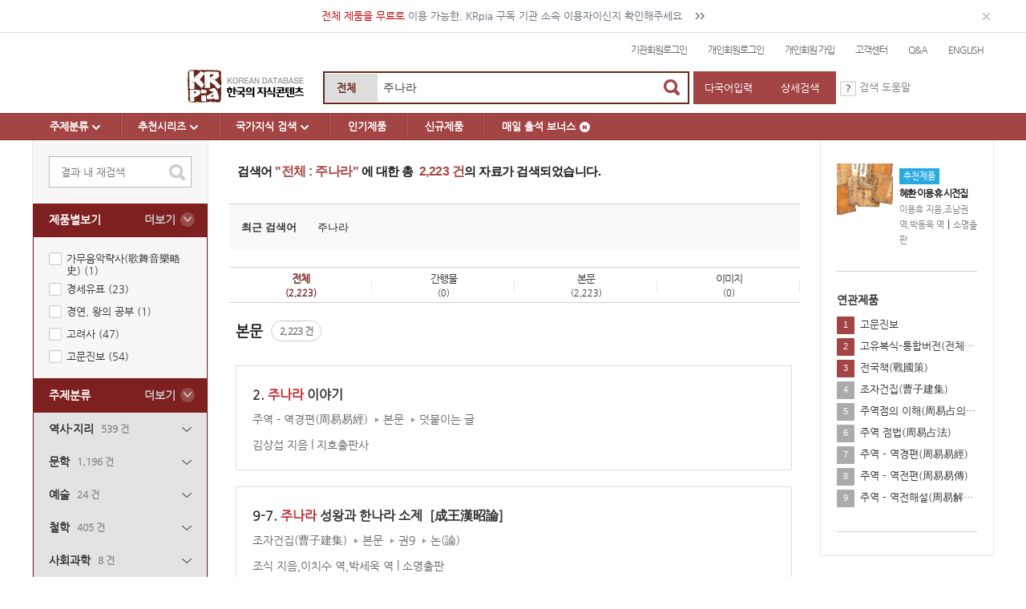

--- FILE ---
content_type: text/html;charset=UTF-8
request_url: https://www.krpia.co.kr/searchNew/product?keyword=%EC%A3%BC%EB%82%98%EB%9D%BC&log=y
body_size: 35770
content:
<!--
* 수정일시	: 2020.12.17.
* 수정자	: 서제민 아이와즈
* 수정내용	: top 파일 변경
-->


























<!DOCTYPE html>
<html lang="ko">
<head>
	<!-- Google Tag Manager -->
    <script async src="https://www.googletagmanager.com/gtag/js?id=G-RJSN2HSWW3"></script>
    <script>
        window.dataLayer = window.dataLayer || [];
        function gtag(){dataLayer.push(arguments);}
        gtag('js', new Date());

        gtag('config', 'G-RJSN2HSWW3', {
            'user_id': ''
        });
    </script>

	<!-- End Google Tag Manager -->
    <meta http-equiv="Content-Type" content="text/html; charset=utf-8" />
    <meta http-equiv="X-UA-Compatible" content="IE=edge, chrome=1" />
    <meta id="Viewport" name="viewport" content="initial-scale=1"/>
    <meta http-equiv="Cache-Control" content="no-cache"/>
	<meta http-equiv="Expires" content="0"/>
	<meta http-equiv="Pragma" content="no-cache"/>
	
	<meta name="title" content=""/> 
	
	<meta name="author" content=""/> 
	
	<!-- 2021-05-11 수정 -->
    
    <meta name="description" content="고려사, 삼국사기, 삼국유사부터 현대 건축사까지,방대한 한국학 원문자료를 간편하게 만나보세요."/>
	
    <meta name="keywords" content=""/>
	
	 <meta name="naver-site-verification" content="2b3f97ae24aa76edc01615fa8eba8f0cf6e70e75" />
	 
	
	<script type="application/ld+json">
{
 "@context": "http://schema.org",
 "@type": "Person",
 "name": "KRpia",
 "url": "https://www.krpia.co.kr",
 "sameAs": [
   "https://blog.naver.com/nurimedia0",
   "https://www.facebook.com/DBpia",
   "https://www.instagram.com/dbpia_insta",
   "https://twitter.com/DBPIA",
   "https://www.youtube.com/channel/UCS2wly5baSCi1pJ9WwMajxw"
 ]
}
	</script>
    <script>
        var currentLocale = 'ko';
    </script>
       


    
    
    <title>주나라 - KRpia 검색결과</title>
    <link rel="shortcut icon" type="image/x-icon" href="/resources/images/favicon.ico"/>
    <link rel="stylesheet" type="text/css" href="/resources/css/style.css"/>
	<link rel="stylesheet" type="text/css" href="/resources/css/iwaz-style.css" />
	<link rel="stylesheet" type="text/css" href="/resources/css/components.css" />
    <!--[if IE 7]>
	<link rel="stylesheet" type="text/css" href="/resources/css/styleIE7.css"/>" />
	<![endif]-->
    <link rel="stylesheet" href="/resources/css/Nwagon.css"/>
    <script src="/resources/js/lib/jquery/jquery-1.12.4.min.js"/></script>
    <script src="/resources/js/app/statistics.js"/></script>
    <script src="/resources/js/lib/handlebars/handlebars-v2.0.0.js"/></script>
    <script src="/resources/js/app/modal.js"/></script>
    <script src="/resources/js/lib/dotdotdot/jquery.dotdotdot.min.js"/></script>
    <script src="/resources/js/bro/jquery.cookie.js"/></script>

    <!--[if (IE 6)|(IE 7)]>
    <script src="/resources/js/lib/json/json2.js"/>"></script>
    <![endif]-->



    <script src="/resources/js/app/appContext.js"/></script>
    <script src="/resources/js/app/utils.js"/></script>
    <script src="/resources/js/app/batchData.js"/></script>
    <script src="/resources/js/app/i18n/message.ko.js"/></script>
    <script src="/resources/js/app/i18n/i18n.js"/></script>
    <script src="/resources/js/app/default-ui.js"/></script>
    <script src="/resources/js/app/auth/auth.js"/></script>
    <script src="/resources/js/app/search/search.js"/></script>
    <script src="/resources/js/app/mutil-language.js"/></script>
    <script src="/resources/js/app/common.js"/></script>
    <script src="/resources/js/app/pub.js"/></script>
    <script src="/resources/js/lib/etc/jquery.ba-throttle-debounce.min.js"/></script>
    <script type="text/javascript">

        +function (krpia) {
            var messages = krpia.I18N.messages;
            krpia.I18N.i18n = new krpia.I18N.I18n(messages);
            krpia.AUTH.account = new krpia.AUTH.Account('', '');
        }(window.krpia);
    </script>
	
	<script>
	  var ieChkTrue = "";
	
	  if(/MSIE \d|Trident.*rv:/.test(navigator.userAgent) && !ieChkTrue) {
	    window.location = '/ie_termination_notice.jsp';
	  }
	</script>
</head>
<body>



<!-- krPIA 개선작업 - IWAZ/유선범 START -->
<link rel="stylesheet" href="/resources-v0.0.1/css/productList.min.css">
<!-- krPIA 개선작업 - IWAZ/유선범 END -->

<style>
#B2BLogo{
	left: 4px;
	position: absolute;
	top: 4px;
	z-index: 10;

}
@media all and (max-width : 768px) {
	#B2BLogo{
		display: none;
	}
}
</style>



<!-- 20180605 상단 배너 -->
<div id="product_top_banner">
	<div class="banner_wrap">
		<a href="#B2B" class="btn_banner goto-b2b-btn" data-cl-st-code="ZZ00,ZZ-SB-01"><b>전체 제품을 무료로</b> 이용 가능한, KRpia 구독 기관 소속 이용자이신지 확인해주세요<span class="ic_arrow" ></span></a>
		<a href="#none" class="btn_banner_close"  title="오늘 하루 보지 않기" data-cl-st-code="ZZ00,ZZ-SB-02"></a>
	</div>
</div>

<script>
$(function() {
var productTopBanner = $("#product_top_banner");
$("#product_top_banner .btn_banner_close").on("click", function() {
productTopBanner.stop(true,true).slideUp(200);
setCookie("product_top_banner", "hide", 1);
return;
});

var getProductTopBanner = getCookie("product_top_banner");
if(getProductTopBanner != "hide") {
productTopBanner.show();
}
});

</script>
<!-- //20180605 -->



<div class="wrap">
    








<link rel="stylesheet" href="/resources/css/event_.css"> 

<!-- header -->
<div class="header">

    <a href="#none" class="btnMobileMenu">확장영역 열기</a>
    <!-- gnb -->
    <div class="gnb">
        <ul>

            
            

                
                
                
                
                    <li>
                        <a href="#B2B" id="b2bLoginBtn" data-cl-st-code="ZZ00,ZZ-HE-01">기관회원로그인</a>
                    </li>
                    <li>
                        <a href="#B2C" id="b2cLoginBtn" data-cl-st-code="ZZ00,ZZ-HE-02">개인회원로그인</a>
                    </li>
                    <li>
                        <a href="/account/agree;jsessionid=8DF7FF99359AFEC24F57197CBA2CAAD1" data-cl-st-code="ZZ00,ZZ-HE-04">
                            개인회원 가입</a>
                            
                    </li>
                
            

            <li><a href="/servicecenter/main" data-cl-st-code="ZZ00,ZZ-HE-06">고객센터</a>
            </li>
            <li><a href="/servicecenter/qnaWrite" data-cl-st-code="ZZ00,ZZ-HE-07">Q&A</a></li>
            <li>
                <a href="/locale/change-locale;jsessionid=8DF7FF99359AFEC24F57197CBA2CAAD1?lang=en"
                   id="changeLanguageBtn" data-cl-st-code="ZZ00,ZZ-HE-08">ENGLISH</a>
            </li>
        </ul>
    </div>
    <!-- //gnb -->


    <form id="searchForm">
        <input type="hidden" name="keyword" value="주나라"/>
        <input type="hidden" name="area" value="sf_all"/>
        <input type="hidden" name="sort"/>
        <input type="hidden" name="sort_cnt"/>
        <input type="hidden" name="pager"/>
        <input type="hidden" name="subject"/>
        <input type="hidden" name="product"/>
        <input type="hidden" name="type"/>
    </form>

    <!-- gsearch -->

    <div class="globalSearch">

        <h1 class="logo"><a href="/" data-cl-top-st-name="TOP_NAME_LOGO"><img class="logoImg"
                                                                              src="/resources-v0.0.1/images/logo/logo_top_krpia.png"
                                                                              alt="krpia"/></a></h1>

        

        <!--         <a href="#none" class="btnMobileMenu">메뉴보기</a> -->
        <div class="gsearch">
            <form id="topSearchForm" action="/searchNew/product">
                <select name="area" class="selectBox">
                    <option value="sf_all"  selected='selected'>전체</option>
                    <option value="sf_title" >제목</option>
                    <option value="sf_body" >본문</option>
                    <option value="sf_author" >
                        저자</option>
                    <option value="sf_publisher" >
                        발행처</option>
                </select>
                <input type="text" name="keyword" class="txt" id="searchWordTxt" value='주나라'
                       placeholder='검색어를 입력해 주세요.' data-et-top-st-name="TOP_NAME_SEARCH"/>
                <input type="hidden" name="log" value="y"/>
                <button type="button" class="btnDoSearch" id="searchBtn" data-cl-top-st-name="TOP_NAME_SEARCH">
                검색</button>
                <span class="mobile_search_help" style="padding-left:5px;"
                      onclick="$('.search_help_modal').show();"><img style="width: 20px;"
                                                                     src="/resources/images/iwaz_icon/help.gif"
                                                                     alt="도움말"></span>

            </form>
        </div>
        <div class="gsearchEtc">
            <!-- KRPia 개선작업 - IWAZ/YSB 위치변경 -->
            <button onclick="#insertMultiLang" id="muliLanguageBtn" data-cl-top-st-name="TOP_NAME_MULTILANG"
                    style="color:#fff;">다국어입력</button>
            <button onclick="location.href='/searchNew/detail'" data-cl-top-st-name="TOP_NAME_DETAIL_SEARCH"
                    style="color:#fff;">상세검색</button>

            <span class="web_search_help" style="padding-left:5px;" onmouseover="$('.search_help_modal').show();"
                  onmouseout="$('.search_help_modal').hide();"><img style="width: 20px;"
                                                                    src="/resources/images/iwaz_icon/help.gif"
                                                                    alt="도움말">
        		<span style="color: #808080; font-size: 13px;">검색 도움말</span>
        	</span>
        </div>
    </div>

    <div class="search_help_modal" style="display: none;">

        <div class="search_help_box">
            <div class='button-area'>
                <a href="javascript:$('.search_help_modal').hide();" class='btn_close'>
                    <img src='/resources/images/iwaz_icon/modal_close.png' alt='close'>
                </a>
            </div>
            <div class='help_head_box'>
                <p>검색 도움말</p>
            </div>

            <div class="srch_tbl">
                <table class="tbl_srch">
                    <caption>검색방법예제</caption>
                    <colgroup>
                        <col width="15%">
                        <col width="15%">
                        <col width="15%">
                        <col width="55%">
                    </colgroup>
                    <thead>
                    <tr>
                        <th><!-- 기능 -->기능</th>
                        <th><!-- 연산자 -->연산자</th>
                        <th><!-- 사용자질의어-->사용자질의어</th>
                        <th><!-- 검색방법-->검색방법</th>
                    </tr>
                    </thead>
                    <tbody>
                    <tr>
                        <td>AND 연산자</td>
                        <td>&</td>
                        <td>고려&시대</td>
                        <td style="text-align: left;">‘고려’와 ‘시대’가 동시에 포함된 자료를 우선순위로 찾아 줍니다.</td>
                    </tr>
                    <tr>
                        <td>OR 연산자</td>
                        <td>|</td>
                        <td>고려|시대</td>
                        <td style="text-align: left;">‘고려’ 또는 ‘시대’가 포함된 자료를 우선순위로 찾아 줍니다.</td>
                    </tr>
                    <tr>
                        <td>NOT 연산자</td>
                        <td>!</td>
                        <td>고려!시대</td>
                        <td style="text-align: left;">‘고려’가 포함되고 ‘시대’가 포함되지 않은 자료를 우선순위로 찾아줍니다.</td>
                    </tr>
                    <tr>
                        <td>괄호 연산자</td>
                        <td>( )</td>
                        <td>문화 & (고려 | 시대)</td>
                        <td style="text-align: left;">( )안의 연산을 먼저 수행하고 다음 연산을 수행합니다.</td>
                    </tr>
                    <tr>
                        <td>NEAR 연산자</td>
                        <td>/N 또는 /n</td>
                        <td>고려 /n3 시대</td>
                        <td style="text-align: left;">‘고려’와 ‘시대’가 순서와 관계없이 3글자 이내에 인접한 자료를 우선순위로 찾아 줍니다</td>
                    </tr>
                    <tr>
                        <td>ADJ 연산자</td>
                        <td>/A 또는 /a</td>
                        <td>고려 /a6 문화</td>
                        <td style="text-align: left;">‘고려’ 이후 ‘문화’가 6글자 이내에 순차적으로 인접한 자료를 우선순위로 찾아 줍니다.</td>
                    </tr>
                    <tr>
                        <td>어구 연산자</td>
                        <td>" "</td>
                        <td>"고려 청자"</td>
                        <td style="text-align: left;">‘고려’ 이후 띄어쓰기를 포함하여 ‘청자’가 바로 인접한 자료를 우선순위로 찾아 줍니다.</td>
                    </tr>
                    </tbody>
                </table>
            </div>
        </div>
    </div>
    <!-- //gsearch -->

    <!--     <a href="#none" class="btnMobileMenu">메뉴보기</a> -->
    <!-- nav -->
    <div class="nav">
        <ul>
            
            <li><a href="/subjectclassify/main?affectType=GNB" data-cl-st-code="ZZ00,ZZ-GN-01"
                   class="category" data-menu-id="GNB_001">주제분류<span
                    class="ic_arrow"></span></a>
            </li>
            <li><a href="/recommend/main?affectType=GNB" data-cl-st-code="ZZ00,ZZ-GN-02" class="category" data-menu-id="GNB_002">추천시리즈<span class="ic_arrow"></span></a></li>
            <li><a href="/knowledge/main?affectType=GNB" data-cl-st-code="ZZ00,ZZ-GN-06" class="category" data-menu-id="GNB_006">국가지식 검색<span class="ic_arrow"></span></a></li>
            <li><a href="/popular/main?affectType=GNB" data-cl-st-code="ZZ00,ZZ-GN-03">인기제품</a></li>
            <li><a href="/newest/main?affectType=GNB" data-cl-st-code="ZZ00,ZZ-GN-04">신규제품</a></li>
            <li><a href="/event/always/index?affectType=GNB" data-cl-st-code="ZZ00,ZZ-GN-05">
                매일 출석 보너스<img src="/resources/images/common/icon_new.svg" alt="new" class="gnb_icon"/></a>
            </li>
        </ul>
    </div>
    <!-- //nav -->
    
    <div class="category_sub" data-menu-id="GNB_001">
        <div class="category_wrap">
            
            
                <div class="category_list">

                    
                    

                    <a href="/subjectclassify/krpiaList?classifyName=krpia&categoryCode=1&affectType=LNB"
                       class="category_title "
                       data-cl-st-code="ZZ00,ZZ-DB-10"
                       category-code="1"
                    >역사∙지리 </a>

                    
                        
                        

                        <a href="/subjectclassify/krpiaList?classifyName=krpia&categoryCode=1&divisionCode=11&affectType=LNB"
                           class=""
                           data-cl-st-code="ZZ00,ZZ-ZB-10"
                           category-code="1" division-code="11"
                        >역사일반</a>
                    
                        
                        

                        <a href="/subjectclassify/krpiaList?classifyName=krpia&categoryCode=1&divisionCode=12&affectType=LNB"
                           class=""
                           data-cl-st-code="ZZ00,ZZ-ZB-10"
                           category-code="1" division-code="12"
                        >통사</a>
                    
                        
                        

                        <a href="/subjectclassify/krpiaList?classifyName=krpia&categoryCode=1&divisionCode=13&affectType=LNB"
                           class=""
                           data-cl-st-code="ZZ00,ZZ-ZB-10"
                           category-code="1" division-code="13"
                        >고대</a>
                    
                        
                        

                        <a href="/subjectclassify/krpiaList?classifyName=krpia&categoryCode=1&divisionCode=14&affectType=LNB"
                           class=""
                           data-cl-st-code="ZZ00,ZZ-ZB-10"
                           category-code="1" division-code="14"
                        >고려시대</a>
                    
                        
                        

                        <a href="/subjectclassify/krpiaList?classifyName=krpia&categoryCode=1&divisionCode=15&affectType=LNB"
                           class=""
                           data-cl-st-code="ZZ00,ZZ-ZB-10"
                           category-code="1" division-code="15"
                        >조선시대</a>
                    
                        
                        

                        <a href="/subjectclassify/krpiaList?classifyName=krpia&categoryCode=1&divisionCode=16&affectType=LNB"
                           class=""
                           data-cl-st-code="ZZ00,ZZ-ZB-10"
                           category-code="1" division-code="16"
                        >근현대</a>
                    
                        
                        

                        <a href="/subjectclassify/krpiaList?classifyName=krpia&categoryCode=1&divisionCode=17&affectType=LNB"
                           class=""
                           data-cl-st-code="ZZ00,ZZ-ZB-10"
                           category-code="1" division-code="17"
                        >중국사</a>
                    
                        
                        

                        <a href="/subjectclassify/krpiaList?classifyName=krpia&categoryCode=1&divisionCode=18&affectType=LNB"
                           class=""
                           data-cl-st-code="ZZ00,ZZ-ZB-10"
                           category-code="1" division-code="18"
                        >지리</a>
                    
                </div>
            
                <div class="category_list">

                    
                    

                    <a href="/subjectclassify/krpiaList?classifyName=krpia&categoryCode=2&affectType=LNB"
                       class="category_title "
                       data-cl-st-code="ZZ00,ZZ-DB-10"
                       category-code="2"
                    >문학</a>

                    
                        
                        

                        <a href="/subjectclassify/krpiaList?classifyName=krpia&categoryCode=2&divisionCode=21&affectType=LNB"
                           class=""
                           data-cl-st-code="ZZ00,ZZ-ZB-10"
                           category-code="2" division-code="21"
                        >문학일반</a>
                    
                        
                        

                        <a href="/subjectclassify/krpiaList?classifyName=krpia&categoryCode=2&divisionCode=22&affectType=LNB"
                           class=""
                           data-cl-st-code="ZZ00,ZZ-ZB-10"
                           category-code="2" division-code="22"
                        >시</a>
                    
                        
                        

                        <a href="/subjectclassify/krpiaList?classifyName=krpia&categoryCode=2&divisionCode=23&affectType=LNB"
                           class=""
                           data-cl-st-code="ZZ00,ZZ-ZB-10"
                           category-code="2" division-code="23"
                        >소설</a>
                    
                        
                        

                        <a href="/subjectclassify/krpiaList?classifyName=krpia&categoryCode=2&divisionCode=24&affectType=LNB"
                           class=""
                           data-cl-st-code="ZZ00,ZZ-ZB-10"
                           category-code="2" division-code="24"
                        >에세이</a>
                    
                        
                        

                        <a href="/subjectclassify/krpiaList?classifyName=krpia&categoryCode=2&divisionCode=25&affectType=LNB"
                           class=""
                           data-cl-st-code="ZZ00,ZZ-ZB-10"
                           category-code="2" division-code="25"
                        >가사</a>
                    
                        
                        

                        <a href="/subjectclassify/krpiaList?classifyName=krpia&categoryCode=2&divisionCode=26&affectType=LNB"
                           class=""
                           data-cl-st-code="ZZ00,ZZ-ZB-10"
                           category-code="2" division-code="26"
                        >희곡</a>
                    
                        
                        

                        <a href="/subjectclassify/krpiaList?classifyName=krpia&categoryCode=2&divisionCode=27&affectType=LNB"
                           class=""
                           data-cl-st-code="ZZ00,ZZ-ZB-10"
                           category-code="2" division-code="27"
                        >문집</a>
                    
                </div>
            
                <div class="category_list">

                    
                    

                    <a href="/subjectclassify/krpiaList?classifyName=krpia&categoryCode=3&affectType=LNB"
                       class="category_title "
                       data-cl-st-code="ZZ00,ZZ-DB-10"
                       category-code="3"
                    >예술</a>

                    
                        
                        

                        <a href="/subjectclassify/krpiaList?classifyName=krpia&categoryCode=3&divisionCode=31&affectType=LNB"
                           class=""
                           data-cl-st-code="ZZ00,ZZ-ZB-10"
                           category-code="3" division-code="31"
                        >예술일반</a>
                    
                        
                        

                        <a href="/subjectclassify/krpiaList?classifyName=krpia&categoryCode=3&divisionCode=32&affectType=LNB"
                           class=""
                           data-cl-st-code="ZZ00,ZZ-ZB-10"
                           category-code="3" division-code="32"
                        >건축</a>
                    
                        
                        

                        <a href="/subjectclassify/krpiaList?classifyName=krpia&categoryCode=3&divisionCode=33&affectType=LNB"
                           class=""
                           data-cl-st-code="ZZ00,ZZ-ZB-10"
                           category-code="3" division-code="33"
                        >미술</a>
                    
                        
                        

                        <a href="/subjectclassify/krpiaList?classifyName=krpia&categoryCode=3&divisionCode=34&affectType=LNB"
                           class=""
                           data-cl-st-code="ZZ00,ZZ-ZB-10"
                           category-code="3" division-code="34"
                        >사진</a>
                    
                        
                        

                        <a href="/subjectclassify/krpiaList?classifyName=krpia&categoryCode=3&divisionCode=35&affectType=LNB"
                           class=""
                           data-cl-st-code="ZZ00,ZZ-ZB-10"
                           category-code="3" division-code="35"
                        >음악</a>
                    
                        
                        

                        <a href="/subjectclassify/krpiaList?classifyName=krpia&categoryCode=3&divisionCode=36&affectType=LNB"
                           class=""
                           data-cl-st-code="ZZ00,ZZ-ZB-10"
                           category-code="3" division-code="36"
                        >의류</a>
                    
                        
                        

                        <a href="/subjectclassify/krpiaList?classifyName=krpia&categoryCode=3&divisionCode=37&affectType=LNB"
                           class=""
                           data-cl-st-code="ZZ00,ZZ-ZB-10"
                           category-code="3" division-code="37"
                        >감상법</a>
                    
                </div>
            
                <div class="category_list">

                    
                    

                    <a href="/subjectclassify/krpiaList?classifyName=krpia&categoryCode=4&affectType=LNB"
                       class="category_title "
                       data-cl-st-code="ZZ00,ZZ-DB-10"
                       category-code="4"
                    >철학</a>

                    
                        
                        

                        <a href="/subjectclassify/krpiaList?classifyName=krpia&categoryCode=4&divisionCode=41&affectType=LNB"
                           class=""
                           data-cl-st-code="ZZ00,ZZ-ZB-10"
                           category-code="4" division-code="41"
                        >철학일반</a>
                    
                        
                        

                        <a href="/subjectclassify/krpiaList?classifyName=krpia&categoryCode=4&divisionCode=42&affectType=LNB"
                           class=""
                           data-cl-st-code="ZZ00,ZZ-ZB-10"
                           category-code="4" division-code="42"
                        >한국철학</a>
                    
                        
                        

                        <a href="/subjectclassify/krpiaList?classifyName=krpia&categoryCode=4&divisionCode=43&affectType=LNB"
                           class=""
                           data-cl-st-code="ZZ00,ZZ-ZB-10"
                           category-code="4" division-code="43"
                        >중국철학</a>
                    
                        
                        

                        <a href="/subjectclassify/krpiaList?classifyName=krpia&categoryCode=4&divisionCode=44&affectType=LNB"
                           class=""
                           data-cl-st-code="ZZ00,ZZ-ZB-10"
                           category-code="4" division-code="44"
                        >경학</a>
                    
                        
                        

                        <a href="/subjectclassify/krpiaList?classifyName=krpia&categoryCode=4&divisionCode=45&affectType=LNB"
                           class=""
                           data-cl-st-code="ZZ00,ZZ-ZB-10"
                           category-code="4" division-code="45"
                        >서양철학</a>
                    
                </div>
            
                <div class="category_list">

                    
                    

                    <a href="/subjectclassify/krpiaList?classifyName=krpia&categoryCode=5&affectType=LNB"
                       class="category_title "
                       data-cl-st-code="ZZ00,ZZ-DB-10"
                       category-code="5"
                    >사회과학</a>

                    
                        
                        

                        <a href="/subjectclassify/krpiaList?classifyName=krpia&categoryCode=5&divisionCode=51&affectType=LNB"
                           class=""
                           data-cl-st-code="ZZ00,ZZ-ZB-10"
                           category-code="5" division-code="51"
                        >사회과학일반</a>
                    
                        
                        

                        <a href="/subjectclassify/krpiaList?classifyName=krpia&categoryCode=5&divisionCode=52&affectType=LNB"
                           class=""
                           data-cl-st-code="ZZ00,ZZ-ZB-10"
                           category-code="5" division-code="52"
                        >법학</a>
                    
                </div>
            
                <div class="category_list">

                    
                    

                    <a href="/subjectclassify/krpiaList?classifyName=krpia&categoryCode=6&affectType=LNB"
                       class="category_title "
                       data-cl-st-code="ZZ00,ZZ-DB-10"
                       category-code="6"
                    >자연과학</a>

                    
                        
                        

                        <a href="/subjectclassify/krpiaList?classifyName=krpia&categoryCode=6&divisionCode=61&affectType=LNB"
                           class=""
                           data-cl-st-code="ZZ00,ZZ-ZB-10"
                           category-code="6" division-code="61"
                        >자연과학일반</a>
                    
                        
                        

                        <a href="/subjectclassify/krpiaList?classifyName=krpia&categoryCode=6&divisionCode=62&affectType=LNB"
                           class=""
                           data-cl-st-code="ZZ00,ZZ-ZB-10"
                           category-code="6" division-code="62"
                        >동물학</a>
                    
                        
                        

                        <a href="/subjectclassify/krpiaList?classifyName=krpia&categoryCode=6&divisionCode=63&affectType=LNB"
                           class=""
                           data-cl-st-code="ZZ00,ZZ-ZB-10"
                           category-code="6" division-code="63"
                        >식물학</a>
                    
                        
                        

                        <a href="/subjectclassify/krpiaList?classifyName=krpia&categoryCode=6&divisionCode=64&affectType=LNB"
                           class=""
                           data-cl-st-code="ZZ00,ZZ-ZB-10"
                           category-code="6" division-code="64"
                        >천문학</a>
                    
                        
                        

                        <a href="/subjectclassify/krpiaList?classifyName=krpia&categoryCode=6&divisionCode=65&affectType=LNB"
                           class=""
                           data-cl-st-code="ZZ00,ZZ-ZB-10"
                           category-code="6" division-code="65"
                        >의학</a>
                    
                </div>
            
                <div class="category_list">

                    
                    

                    <a href="/subjectclassify/krpiaList?classifyName=krpia&categoryCode=7&affectType=LNB"
                       class="category_title "
                       data-cl-st-code="ZZ00,ZZ-DB-10"
                       category-code="7"
                    >문화</a>

                    
                        
                        

                        <a href="/subjectclassify/krpiaList?classifyName=krpia&categoryCode=7&divisionCode=71&affectType=LNB"
                           class=""
                           data-cl-st-code="ZZ00,ZZ-ZB-10"
                           category-code="7" division-code="71"
                        >음식</a>
                    
                        
                        

                        <a href="/subjectclassify/krpiaList?classifyName=krpia&categoryCode=7&divisionCode=72&affectType=LNB"
                           class=""
                           data-cl-st-code="ZZ00,ZZ-ZB-10"
                           category-code="7" division-code="72"
                        >민속</a>
                    
                        
                        

                        <a href="/subjectclassify/krpiaList?classifyName=krpia&categoryCode=7&divisionCode=73&affectType=LNB"
                           class=""
                           data-cl-st-code="ZZ00,ZZ-ZB-10"
                           category-code="7" division-code="73"
                        >언어</a>
                    
                        
                        

                        <a href="/subjectclassify/krpiaList?classifyName=krpia&categoryCode=7&divisionCode=74&affectType=LNB"
                           class=""
                           data-cl-st-code="ZZ00,ZZ-ZB-10"
                           category-code="7" division-code="74"
                        >종교</a>
                    
                        
                        

                        <a href="/subjectclassify/krpiaList?classifyName=krpia&categoryCode=7&divisionCode=75&affectType=LNB"
                           class=""
                           data-cl-st-code="ZZ00,ZZ-ZB-10"
                           category-code="7" division-code="75"
                        >건강∙취미</a>
                    
                </div>
            
                <div class="category_list">

                    
                    

                    <a href="/subjectclassify/krpiaList?classifyName=krpia&categoryCode=8&affectType=LNB"
                       class="category_title "
                       data-cl-st-code="ZZ00,ZZ-DB-10"
                       category-code="8"
                    >인물전집∙사전</a>

                    
                        
                        

                        <a href="/subjectclassify/krpiaList?classifyName=krpia&categoryCode=8&divisionCode=81&affectType=LNB"
                           class=""
                           data-cl-st-code="ZZ00,ZZ-ZB-10"
                           category-code="8" division-code="81"
                        >인물전집</a>
                    
                        
                        

                        <a href="/subjectclassify/krpiaList?classifyName=krpia&categoryCode=8&divisionCode=82&affectType=LNB"
                           class=""
                           data-cl-st-code="ZZ00,ZZ-ZB-10"
                           category-code="8" division-code="82"
                        >사전</a>
                    
                </div>
            
        </div>
    </div>

    
    
    
    <div class="category_sub" data-menu-id="GNB_002">
        <div class="category_wrap">
            <div class="category_list">
                <a href="/recommend/main?affectType=LNB"
                   class="category_title ">KRpia 분류</a>

                
                    
                    

                    <a href="/recommend/krpiaList?classifyName=krpia&categoryCode=1&listCount=10&sortType=DESC&affectType=LNB&page=1"
                       class="">
                            역사∙지리 
                    </a>
                
                    
                    

                    <a href="/recommend/krpiaList?classifyName=krpia&categoryCode=2&listCount=10&sortType=DESC&affectType=LNB&page=1"
                       class="">
                            문학
                    </a>
                
                    
                    

                    <a href="/recommend/krpiaList?classifyName=krpia&categoryCode=3&listCount=10&sortType=DESC&affectType=LNB&page=1"
                       class="">
                            예술
                    </a>
                
                    
                    

                    <a href="/recommend/krpiaList?classifyName=krpia&categoryCode=4&listCount=10&sortType=DESC&affectType=LNB&page=1"
                       class="">
                            철학
                    </a>
                
                    
                    

                    <a href="/recommend/krpiaList?classifyName=krpia&categoryCode=5&listCount=10&sortType=DESC&affectType=LNB&page=1"
                       class="">
                            사회과학
                    </a>
                
                    
                    

                    <a href="/recommend/krpiaList?classifyName=krpia&categoryCode=6&listCount=10&sortType=DESC&affectType=LNB&page=1"
                       class="">
                            자연과학
                    </a>
                
                    
                    

                    <a href="/recommend/krpiaList?classifyName=krpia&categoryCode=7&listCount=10&sortType=DESC&affectType=LNB&page=1"
                       class="">
                            문화
                    </a>
                
                    
                    

                    <a href="/recommend/krpiaList?classifyName=krpia&categoryCode=8&listCount=10&sortType=DESC&affectType=LNB&page=1"
                       class="">
                            인물전집∙사전
                    </a>
                
            </div>
        </div>
    </div>

    
    <div class="category_sub" data-menu-id="GNB_006">
        <div class="category_wrap">
            <div class="category_list">
                
                

                <a href="/knowledge/itkc/main?affectType=LNB" class="category_title "
                >한국고전번역원</a>

                <a href="/knowledge/itkc/list?artClass=MK&affectType=LNB"
                   class=""
                >고전번역서</a>

                <a href="/knowledge/itkc/list?artClass=MM&affectType=LNB"
                   class=""
                >한국문집총간</a>
            </div>

            <div class="category_list">
                <a href="/knowledge/ugyo/main?affectType=LNB" class="category_title "
                >한국국학진흥원</a>

                
                

                <a href="/knowledge/ugyo/main?code=01&affectType=LNB"
                   class=""
                >고도서</a>

                
                

                <a href="/knowledge/ugyo/main?code=02&affectType=LNB"
                   class=""
                >고문서</a>

                
                

                <a href="/knowledge/ugyo/main?code=03&affectType=LNB"
                   class=""
                >유교인물</a>

                
                

                <a href="/knowledge/ugyo/main?code=04&affectType=LNB"
                   class=""
                >유교유적</a>

                
                

                <a href="/knowledge/ugyo/main?code=05&affectType=LNB"
                   class=""
                >유교간행물</a>

                
                

                <a href="/knowledge/ugyo/main?code=06&affectType=LNB"
                   class=""
                >멀티미디어유물관</a>

                
                

                <a href="/knowledge/ugyo/main?code=07&affectType=LNB"
                   class=""
                >유교연표</a>
            </div>

            <div class="category_list">
                
                

                <a href="/knowledge/people/main?affectType=LNB" class="category_title "
                >한국학중앙연구원</a>

                <a href="/knowledge/people/main?affectType=LNB&code=01"
                   class=""
                >한국역대인물종합정보시스템</a>
            </div>
        </div>
    </div>
</div>

<script>
    $(function () {
        var categoryInterval = null;
        var categoryMenu = $(".header .category_sub");

        var headerCategory = $(".header .nav .category").hover(
            function () {
                clearTimeout(categoryInterval);

                var menuId = $(this).data('menu-id');
                // 모든 dropdown 숨기기
                $('.category_sub').hide();
                // 해당 dropdown만 보이기

                $(this).addClass("active");
                $('.header .category_sub[data-menu-id="' + menuId + '"]').stop(true, true).slideDown(200);
            },
            function () {
                clearTimeout(categoryInterval);
                var menuId = $(this).data('menu-id');
                $(this).removeClass("active");
                categoryInterval = setTimeout(function () {
                    $('.category_sub[data-menu-id="' + menuId + '"]').slideUp(200);
                }, 300);
            }
        );
        categoryMenu.hover(
            function () {
                clearTimeout(categoryInterval);
            },
            function () {
                categoryInterval = setTimeout(function () {
                    headerCategory.removeClass("active");
                    categoryMenu.stop(true, true).slideUp(200);
                }, 300);
            }
        );
    });
</script>
<script type="text/javascript">
    ;(function ($) {
        $("#mainPro_area").hide();
        $("#mainPro_area2").hide();
        
        $("#mainPro_area3").hide();
        
        $("#mainPro_area_b2b").hide();
    })(jQuery);

    function setCookie(name, value, expiredays) {
        var todayDate = new Date();
        todayDate.setDate(todayDate.getDate() + expiredays);
        document.cookie = name + "=" + escape(value) + "; path=/; expires=" + todayDate.toGMTString() + ";";
    }

    function getCookie(name) {
        var nameOfCookie = name + "=";
        var x = 0;
        while (x <= document.cookie.length) {
            var y = (x + nameOfCookie.length);
            if (document.cookie.substring(x, y) == nameOfCookie) {
                if ((endOfCookie = document.cookie.indexOf(";", y)) == -1)
                    endOfCookie = document.cookie.length;
                return unescape(document.cookie.substring(y, endOfCookie));
            }
            x = document.cookie.indexOf(" ", x) + 1;
            if (x == 0)
                break;
        }
        return "";
    }


    var link = document.location.href;


    function myFunction() {
        var cookieName = "lineBanner20170407";
        setCookie(cookieName, "no", 1);   // 부모창에서 지정한 쿠키네임과 일치 해야 합니다.
        $("#mainPro_area").hide();
    }


    

    function myFunction1() {
        var cookieName = "lineBanner20180419";
        setCookie(cookieName, "no", 1);   // 부모창에서 지정한 쿠키네임과 일치 해야 합니다.
        $("#mainPro_area2").hide();
    }

    

    function myFunction2() {
        var cookieName = "lineBanner2018915";
        setCookie(cookieName, "no", 1);   // 부모창에서 지정한 쿠키네임과 일치 해야 합니다.
        $("#mainPro_area3").hide();
    }

    function newOpen() {
        var popUrl = "../event/intro";	//팝업창에 출력될 페이지 URL
        var popOption = "width=1303, height=958, resizable=no, scrollbars=yes, status=no;";    //팝업창 옵션(optoin)
        window.open(popUrl, "", popOption);
    }

    function popclose() {
        //alert("1");
        $("#mainPro_area").hide();
    }

    

    function popclose1() {
        //alert("1");
        $("#mainPro_area2").hide();
    }

    

    function popclose2() {
        //alert("1");
        $("#mainPro_area3").hide();
    }

    
    if (!(getCookie("lineBanner20180419") === "no")) {
        $("#mainPro_area2").show();
    }
    
    if (!(getCookie("lineBanner2018915") === "no")) {
        $("#mainPro_area3").show();
    }

    //이벤트때배너 닫기
    function myFunction_b2b() {
        var cookieName = "lineBanner20170803";
        setCookie(cookieName, "no", 1);   // 부모창에서 지정한 쿠키네임과 일치 해야 합니다.
        $("#mainPro_area_b2b").hide();
    }

</script>
<!-- //header -->




<!-- modal -->
<div id="insertMultiLang" class="popMultiLang modal hide fade">
    <div id="folderCont" class="manageCont folderCont">
        <div class="modal-header">
            <button type="button" class="close" data-dismiss="modal" aria-hidden="true">×</button>
            <h1 class="ti">다국어 입력기</h1>
        </div>
        <div class="modal-body">
            <div class="langInput">
                <span class="inpbx">
                    <input type="text" class="txt" id="multiLanguageTxt" />
                </span>

                <div class="btnwrap">
                    <a href="#none" class="btntxt btnGray" id="insertMultiLanguageBtn" data-cl-top-st-name="TOP_NAME_MULTILANG_INPUT">입력</a>
                    <a href="#none" class="btntxt btnGray" id="clearMultiLanguageBtn" data-cl-top-st-name="TOP_NAME_MULTILANG_CLEAR">지우기</a>
                </div>
            </div>
            <div class="langTabs">
                <ul id="languageList">
                    <li class="on"><a href="#none" data-link="eumga" data-handler-mapping="eumgaHandler" data-cl-top-st-name="TOP_NAME_MULTILANG_UMGA">한자 음가로 찾기</a></li>
                    <li><a href="#none" data-link="busu" data-handler-mapping="busuHandler" data-cl-top-st-name="TOP_NAME_MULTILANG_BUSU">한자 부수로 찾기</a></li>
                    <li><a href="#none" data-link="russ" data-handler-mapping="russiaHandler" data-cl-top-st-name="TOP_NAME_MULTILANG_RUSIA">러시아어</a></li>
                    <li><a href="#none" data-link="goa" data-handler-mapping="goaHandler" data-cl-top-st-name="TOP_NAME_MULTILANG_KOREAN">옛한글</a></li>
                    <li><a href="#none" data-link="japan" data-handler-mapping="japanHandler" data-cl-top-st-name="TOP_NAME_MULTILANG_JAPAN">일본어</a></li>
                </ul>
            </div>
            <div id="languageContents" class="languageContents"></div>
            <div id="displayCharter" class="langCharZoom">
                <div class="langCont">
                    <span class="zoomtxt">忍</span>
                    <sub class="txtcode">000code</sub>
                </div>
            </div>
        </div>
        <div class="modal-footer">
            <button class="btntxt btnGray w160" data-dismiss="modal" aria-hidden="true" data-cl-top-st-name="TOP_NAME_MULTILANG_CLOSE">닫기</button>
        </div>
    </div>
</div>
<!-- //modal -->



<script>

    var READ_PRODUCT_LIST_CN = 'read_product_list';
    var SAVE_DAYS=90;
    var MAX_SAVE_COUNT=30;

    function getReadProductInfoIndex(readProductList, plctId) {
        var targetIndex = -1;
        $(readProductList).each(function(index, loopData) {
            if(plctId===loopData['plct_id']){
                targetIndex=index;
                return false;
            }
        });
        return targetIndex;
    }

    function removeReadProductInfo(plctId) {
        var readProductList = getReadProductList();
        var targetIndex = getReadProductInfoIndex(readProductList, plctId);
        if(targetIndex>-1){
            readProductList.splice(targetIndex, 1);
            var readProductListStr = JSON.stringify(readProductList);
            setCookie(READ_PRODUCT_LIST_CN, readProductListStr);
        }
    }

    function setReadProductInfo(plctId){
        removeReadProductInfo(plctId);
        var readProductList = getReadProductList();

        var nowTime = new Date().getTime();
        var productInfo = {plct_id:plctId, date:nowTime};
        readProductList.push(productInfo);

        if(MAX_SAVE_COUNT<readProductList.length){
            readProductList = readProductList.splice(1);
        }

        var readProductListStr = JSON.stringify(readProductList);

        setCookie(READ_PRODUCT_LIST_CN, readProductListStr);
    }
    function getReadProductList() {
        var readProductList = [];
        try{
            readProductList = $.parseJSON(getCookie(READ_PRODUCT_LIST_CN));
        }catch (e) {

        }
        return readProductList;
    }

    function getCalDateDays(p_dateTime) {
        var calDate = p_dateTime - new Date().getTime();
        var calDateDays = calDate / ( 24*60*60*1000);
        calDateDays = Math.abs(calDateDays);
        calDateDays=parseInt(calDateDays);
        console.log(calDateDays);
        return calDateDays;
    }

    function cleanReadProductInfoIndex() {
        var readProductList = getReadProductList();
        var removeArrList = [];
        $(readProductList).each(function(index, loopData) {
            var firstDate = parseInt(loopData['date']);
            var calDateDays = getCalDateDays(firstDate);
            if(calDateDays >= SAVE_DAYS){
                removeArrList.push(index);
            }
        });

        $(removeArrList).each(function(index, loopData) {
            readProductList.splice(loopData, 1);
        });
        var readProductListStr = JSON.stringify(readProductList);

        setCookie(READ_PRODUCT_LIST_CN, readProductListStr, SAVE_DAYS);
    }

    cleanReadProductInfoIndex();


    // $.map(getReadProductList(), function(data){return data['plct_id']}).toString();
</script>


    <!-- container -->
    <div class="container">
        









<link type="text/css" rel="stylesheet"
      href="/resources/css/waitMe.min.css">
<script src="/resources/js/lib/iwaz/waitMe.min.js"></script>


<div class="content">
    <!-- searchWrap -->
    <div class="searchWrap">
        <!-- searchResult -->
        <div class="searchResult prodSrchResult">
            
            <!-- searchEtc -->

            <div id="right_menu" class="searchEtc">

                
                
                    <!-- recommList -->
                    <div class="recommend">
                        <h2 class="m_tit">
                            추천제품
                        </h2>
                        <ul class="typeConRow">
                            
                                <li class="typeD">
                                    <div class="thumb">
                                            
                                        <a
                                                href="/product/main;jsessionid=8DF7FF99359AFEC24F57197CBA2CAAD1?plctId=PLCT00005178&keyword=주나라&affectType=searchNew"
                                                data-cl-st-code="SE01,SE-BP-01"> <img
                                                src="https://www.krpia.co.kr//public-img/content/thum/286003/PLCT00005178.png"
                                                alt=""/>
                                        </a>
                                    </div>
                                    <div class="pinfo">
                                        <div class="prodName">
                                            <span class="label label-blue">추천제품</span>

                                                
                                                

                                            <br> <a
                                                href="/product/main;jsessionid=8DF7FF99359AFEC24F57197CBA2CAAD1?plctId=PLCT00005178&keyword=주나라&affectType=searchNew"
                                                class="ti" data-cl-st-code="SE01,SE-BP-02"> 혜환 이용휴 시전집
                                        </a>
                                        </div>
                                        <div class="prodPub">
                                            <a
                                                    href="/searchNew/product;jsessionid=8DF7FF99359AFEC24F57197CBA2CAAD1?keyword=%ec%9d%b4%ec%9a%a9%ed%9c%b4++%ec%a7%80%ec%9d%8c%2c%ec%a1%b0%eb%82%a8%ea%b6%8c++%ec%97%ad%2c%eb%b0%95%eb%8f%99%ec%9a%b1++%ec%97%ad&log=y&area=sf_author"
                                                    data-cl-st-code="SE01,SE-BP-04"> 이용휴  지음,조남권  역,박동욱  역</a> | <a
                                                href="
											/searchNew/product;jsessionid=8DF7FF99359AFEC24F57197CBA2CAAD1?keyword=%ec%86%8c%eb%aa%85%ec%b6%9c%ed%8c%90&log=y&area=sf_publisher"
                                                class="" data-cl-st-code="SE01,SE-BP-05"> 소명출판</a>
                                        </div>
                                        <div class="prodCont m_cont">
                                            <!-- 										<div class="prodCont"> -->
                                                
                                            <a
                                                    href="/product/main;jsessionid=8DF7FF99359AFEC24F57197CBA2CAAD1?plctId=PLCT00005178"
                                                    data-cl-st-code="SE01,SE-BP-06">조선 후기의 학자, 문인 혜환 이용휴의 한시 </a>
                                        </div>
                                    </div>
                                </li>
                            
                        </ul>
                    </div>
                    <!-- //recommList -->
                


                
                    <div class="rankbox">
                        <h2 class="ti">
                                
                            연관제품
                        </h2>
                        <ul>
                            
                                
                                    
                                        <li class="first">
                                                 <a
                                                href="/product/main;jsessionid=8DF7FF99359AFEC24F57197CBA2CAAD1?plctId=PLCT00004822&keyword=주나라&affectType=searchNew"
                                                data-cl-st-code="SE01,SE-RR-02"
                                                data-prouddct-id="PLCT00004822"> <em
                                                class="point">1</em> <span class="tit">고문진보</span>
                                        </a>
                                        </li>
                                    

                                    
                                    
                                
                            
                                
                                    

                                    
                                        <li>
                                                 <a
                                                href="/product/main;jsessionid=8DF7FF99359AFEC24F57197CBA2CAAD1?plctId=PLCT00004824&keyword=주나라"
                                                data-cl-st-code="SE01,SE-RR-02"
                                                data-prouddct-id="PLCT00004824"> <em
                                                class="point">2</em> <span class="tit">
													고유복식-통합버전(전체보기)
											</span>
                                        </a>
                                        </li>
                                    
                                    
                                
                            
                                
                                    

                                    
                                        <li>
                                                 <a
                                                href="/product/main;jsessionid=8DF7FF99359AFEC24F57197CBA2CAAD1?plctId=PLCT00004891&keyword=주나라"
                                                data-cl-st-code="SE01,SE-RR-02"
                                                data-prouddct-id="PLCT00004891"> <em
                                                class="point">3</em> <span class="tit">
													전국책(戰國策)
											</span>
                                        </a>
                                        </li>
                                    
                                    
                                
                            
                                
                                    

                                    
                                    
                                        <li>
                                                 <a
                                                href="/product/main;jsessionid=8DF7FF99359AFEC24F57197CBA2CAAD1?plctId=PLCT00005134&keyword=주나라"
                                                data-cl-st-code="SE01,SE-RR-02"
                                                data-prouddct-id="PLCT00005134">
                                            <em>4</em>
                                            <span class="tit"> 조자건집(曹子建集)
											</span>
                                        </a>
                                        </li>
                                    
                                
                            
                                
                                    

                                    
                                    
                                        <li>
                                                 <a
                                                href="/product/main;jsessionid=8DF7FF99359AFEC24F57197CBA2CAAD1?plctId=PLCT00005202&keyword=주나라"
                                                data-cl-st-code="SE01,SE-RR-02"
                                                data-prouddct-id="PLCT00005202">
                                            <em>5</em>
                                            <span class="tit"> 주역점의 이해(周易占의 理解)
											</span>
                                        </a>
                                        </li>
                                    
                                
                            
                                
                                    

                                    
                                    
                                        <li>
                                                 <a
                                                href="/product/main;jsessionid=8DF7FF99359AFEC24F57197CBA2CAAD1?plctId=PLCT00005204&keyword=주나라"
                                                data-cl-st-code="SE01,SE-RR-02"
                                                data-prouddct-id="PLCT00005204">
                                            <em>6</em>
                                            <span class="tit"> 주역 점법(周易占法)
											</span>
                                        </a>
                                        </li>
                                    
                                
                            
                                
                                    

                                    
                                    
                                        <li>
                                                 <a
                                                href="/product/main;jsessionid=8DF7FF99359AFEC24F57197CBA2CAAD1?plctId=PLCT00005206&keyword=주나라"
                                                data-cl-st-code="SE01,SE-RR-02"
                                                data-prouddct-id="PLCT00005206">
                                            <em>7</em>
                                            <span class="tit"> 주역 - 역경편(周易易經)
											</span>
                                        </a>
                                        </li>
                                    
                                
                            
                                
                                    

                                    
                                    
                                        <li>
                                                 <a
                                                href="/product/main;jsessionid=8DF7FF99359AFEC24F57197CBA2CAAD1?plctId=PLCT00005208&keyword=주나라"
                                                data-cl-st-code="SE01,SE-RR-02"
                                                data-prouddct-id="PLCT00005208">
                                            <em>8</em>
                                            <span class="tit"> 주역 - 역전편(周易易傳)
											</span>
                                        </a>
                                        </li>
                                    
                                
                            
                                
                                    

                                    
                                    
                                        <li>
                                                 <a
                                                href="/product/main;jsessionid=8DF7FF99359AFEC24F57197CBA2CAAD1?plctId=PLCT00005210&keyword=주나라"
                                                data-cl-st-code="SE01,SE-RR-02"
                                                data-prouddct-id="PLCT00005210">
                                            <em>9</em>
                                            <span class="tit"> 주역 - 역전해설(周易解說)
											</span>
                                        </a>
                                        </li>
                                    
                                
                            
                        </ul>
                    </div>
                

                
            </div>
            <!-- //searchEtc -->


            
                
                    
                
                
                
                
                
            

            
            <div class="resultListWrap">

                
                <!-- appliedFilter -->
                <div class="appliedFilter">
                    <h3 class="tit_serch">
                        
                            검색어<span style="margin-right: -7px;"> "전체 : 주나라"
                            &nbsp;
                            </span> 에 대한 총 &nbsp;<span style="" class="resultItemTotal"> </span>
                            <span>건</span>의
                            자료가 검색되었습니다.
                        

                        

                    </h3>
                    <ul class="filterWrap">
                        <li><span class="lbl st">최근 검색어</span>
                            <div class="filters" id="mySearchList"></div>
                        </li>
                    </ul>
                    <input type="hidden" value='주나라'>
                    <form id="researchForm" action="/searchNew/product">
                        <input type="hidden" name="keyword" value='주나라'/> <input
                            type="hidden" name="re_keyword" value='주나라'/> <input
                            type="hidden" name="detail_query" value=""/> <input
                            type="hidden" name="detail_ko_query" value=""/>
                        <input type="hidden" name="detail_en_query"
                               value=""/> <input type="hidden"
                                                                   name="detail_image_query"
                                                                   value=""/> <input
                            type="hidden" name="area" value="sf_all"/> <input
                            type="hidden" name="re_subject" value=""/> <input
                            type="hidden" name="re_product" value=""/> <input
                            type="hidden" name="re_type" value=""/> <input
                            type="hidden" name="re_kdc" value=""/> <input
                            type="hidden" name="re_series" value=""/> <input
                            type="hidden" name="click_cntstype"/> <input type="hidden"
                                                                         name="click_product"/> <input type="hidden"
                                                                                                       name="click_type"/>
                        <input type="hidden" name="click_kdc"/> <input type="hidden"
                                                                       name="click_series"/> <input type="hidden"
                                                                                                    name="image_YN"
                                                                                                    value=""/> <input
                            type="hidden" name="sort"/> <input
                            type="hidden" name="sort_cnt"/> <input type="hidden"
                                                                   name="pager"/> <input type="hidden" name="startNo"
                                                                                         id="startNo"
                                                                                         value="1"/> <input
                            type="hidden" name="endNo" id="endNo"
                            value="10"/> <input type="hidden" name="log" value="y"/>
                    </form>
                    <div class="apply_filter">
                        <ul class="filterWrap line">
                        </ul>
                    </div>
                </div>
                <!-- //appliedFilter -->

                <!-- //appliedFilter -->
                
                <div class="tab_wrapper">
                    <ul class="tab_menu" style="margin: 0; padding: 0;">
                        
                            <li id="alltab" class='line_bg active'>
                                전체 <br>
                                <span class="cnt">
									(2,223)
								</span>
                            </li>

                            

                                <li class="line_bg" id="tab_1"
                                    value="PLCT"
                                    onclick="fn_cntstype_click('1','PLCT','PLCT','0')">
                                        간행물
                                    <br>
                                    <span class="cnt">
										(0)
									</span>
                                </li>
                            

                                <li class="line_bg" id="tab_2"
                                    value="NODE"
                                    onclick="fn_cntstype_click('2','NODE','NODE','2223')">
                                        본문
                                    <br>
                                    <span class="cnt">
										(2,223)
									</span>
                                </li>
                            

                                <li class="line_bg" id="tab_3"
                                    value="IMG"
                                    onclick="fn_cntstype_click('3','IMG','IMG','0')">
                                        이미지
                                    <br>
                                    <span class="cnt">
										(0)
									</span>
                                </li>
                            

                        
                    </ul>
                    <div class="tab_content">
                        
                        
                            <!-- resultList -->
                            <div class="resultList">
                                <div class="search_tabcont">
                                    
                                        <div class="prodList">

                                            

                                                

                                            

                                                

                                                    

                                                    <div class="section_head">
                                                        <h3 class="tit">
                                                                본문 <span class="total"> 2,223
																	건
																</span>
                                                        </h3>
                                                    </div>

                                                    
                                                        

                                                            

                                                        
                                                        
                                                    


                                                    

                                                    
                                                    
                                                        <ul class="typeConRow search-result-items">

                                                                
                                                            

                                                                

                                                                    

                                                                    

                                                                        
                                                                        

                                                                            
                                                                                
                                                                                
                                                                                    







    



<li class="typeB item-root inventory-card" data-product-id="PLCT00005206" data-product-name="2. 주나라 이야기" data-is-nuri-proudct="true">
    <div class="prodName">
    	
        <a href="/viewer/open;jsessionid=8DF7FF99359AFEC24F57197CBA2CAAD1?plctId=PLCT00005206&nodeId=NODE03756448&keyword=주나라&affectType=searchNew" class="ti" target="_blank" data-cl-st-code="SE01,SE-BP-23">
    		2. <span class='em'>주나라</span> 이야기
    	</a>
    </div>

    <div class="prodPath">
        
            <span class="label label-path label-searchnew">주역 - 역경편(周易易經)<span class="i"></span></span>
        
            <span class="label label-path label-searchnew">본문<span class="i"></span></span>
        
            <span class="label label-path label-searchnew">덧붙이는 글<span class="i"></span></span>
        
    </div>

    <div class="prodPub">
        <a href="/searchNew/product;jsessionid=8DF7FF99359AFEC24F57197CBA2CAAD1?keyword=%ea%b9%80%ec%83%81%ec%84%ad++%ec%a7%80%ec%9d%8c&area=sf_author&log=y" class="search-item-author" data-cl-st-code="SE01,SE-BP-25">김상섭  지음</a> |
        <a href="/searchNew/product;jsessionid=8DF7FF99359AFEC24F57197CBA2CAAD1?keyword=%ec%a7%80%ed%98%b8%ec%b6%9c%ed%8c%90%ec%82%ac&area=sf_publisher&log=y" class="search-item-publisher" data-cl-st-code="SE01,SE-BP-26">지호출판사</a>
    </div>
</li>

                                                                                
                                                                            
                                                                        
                                                                        
                                                                    
                                                                

                                                                    

                                                                    

                                                                        
                                                                        

                                                                            
                                                                                
                                                                                
                                                                                    







    



<li class="typeB item-root inventory-card" data-product-id="PLCT00005134" data-product-name="9-7. 주나라 성왕과 한나라 소제［成王漢昭論］" data-is-nuri-proudct="true">
    <div class="prodName">
    	
        <a href="/viewer/open;jsessionid=8DF7FF99359AFEC24F57197CBA2CAAD1?plctId=PLCT00005134&nodeId=NODE03973315&keyword=주나라&affectType=searchNew" class="ti" target="_blank" data-cl-st-code="SE01,SE-BP-23">
    		9-7. <span class='em'>주나라</span> 성왕과 한나라 소제［成王漢昭論］
    	</a>
    </div>

    <div class="prodPath">
        
            <span class="label label-path label-searchnew">조자건집(曹子建集)<span class="i"></span></span>
        
            <span class="label label-path label-searchnew">본문<span class="i"></span></span>
        
            <span class="label label-path label-searchnew">권9<span class="i"></span></span>
        
            <span class="label label-path label-searchnew">논(論)<span class="i"></span></span>
        
    </div>

    <div class="prodPub">
        <a href="/searchNew/product;jsessionid=8DF7FF99359AFEC24F57197CBA2CAAD1?keyword=%ec%a1%b0%ec%8b%9d++%ec%a7%80%ec%9d%8c%2c%ec%9d%b4%ec%b9%98%ec%88%98++%ec%97%ad%2c%eb%b0%95%ec%84%b8%ec%9a%b1++%ec%97%ad&area=sf_author&log=y" class="search-item-author" data-cl-st-code="SE01,SE-BP-25">조식  지음,이치수  역,박세욱  역</a> |
        <a href="/searchNew/product;jsessionid=8DF7FF99359AFEC24F57197CBA2CAAD1?keyword=%ec%86%8c%eb%aa%85%ec%b6%9c%ed%8c%90&area=sf_publisher&log=y" class="search-item-publisher" data-cl-st-code="SE01,SE-BP-26">소명출판</a>
    </div>
</li>

                                                                                
                                                                            
                                                                        
                                                                        
                                                                    
                                                                

                                                                    

                                                                    

                                                                        
                                                                        

                                                                            
                                                                                
                                                                                
                                                                                    







    



<li class="typeB item-root inventory-card" data-product-id="PLCT00005134" data-product-name="6-25. 주나라 성왕［周成王贊］" data-is-nuri-proudct="true">
    <div class="prodName">
    	
        <a href="/viewer/open;jsessionid=8DF7FF99359AFEC24F57197CBA2CAAD1?plctId=PLCT00005134&nodeId=NODE03973221&keyword=주나라&affectType=searchNew" class="ti" target="_blank" data-cl-st-code="SE01,SE-BP-23">
    		6-25. <span class='em'>주나라</span> 성왕［周成王贊］
    	</a>
    </div>

    <div class="prodPath">
        
            <span class="label label-path label-searchnew">조자건집(曹子建集)<span class="i"></span></span>
        
            <span class="label label-path label-searchnew">본문<span class="i"></span></span>
        
            <span class="label label-path label-searchnew">권6<span class="i"></span></span>
        
            <span class="label label-path label-searchnew">찬(贊)<span class="i"></span></span>
        
    </div>

    <div class="prodPub">
        <a href="/searchNew/product;jsessionid=8DF7FF99359AFEC24F57197CBA2CAAD1?keyword=%ec%a1%b0%ec%8b%9d++%ec%a7%80%ec%9d%8c%2c%ec%9d%b4%ec%b9%98%ec%88%98++%ec%97%ad%2c%eb%b0%95%ec%84%b8%ec%9a%b1++%ec%97%ad&area=sf_author&log=y" class="search-item-author" data-cl-st-code="SE01,SE-BP-25">조식  지음,이치수  역,박세욱  역</a> |
        <a href="/searchNew/product;jsessionid=8DF7FF99359AFEC24F57197CBA2CAAD1?keyword=%ec%86%8c%eb%aa%85%ec%b6%9c%ed%8c%90&area=sf_publisher&log=y" class="search-item-publisher" data-cl-st-code="SE01,SE-BP-26">소명출판</a>
    </div>
</li>

                                                                                
                                                                            
                                                                        
                                                                        
                                                                    
                                                                

                                                                    

                                                                    

                                                                        
                                                                        

                                                                            
                                                                                
                                                                                
                                                                                    







    



<li class="typeB item-root inventory-card" data-product-id="PLCT00005134" data-product-name="6-23. 주나라 무왕［周武王贊］" data-is-nuri-proudct="true">
    <div class="prodName">
    	
        <a href="/viewer/open;jsessionid=8DF7FF99359AFEC24F57197CBA2CAAD1?plctId=PLCT00005134&nodeId=NODE03973219&keyword=주나라&affectType=searchNew" class="ti" target="_blank" data-cl-st-code="SE01,SE-BP-23">
    		6-23. <span class='em'>주나라</span> 무왕［周武王贊］
    	</a>
    </div>

    <div class="prodPath">
        
            <span class="label label-path label-searchnew">조자건집(曹子建集)<span class="i"></span></span>
        
            <span class="label label-path label-searchnew">본문<span class="i"></span></span>
        
            <span class="label label-path label-searchnew">권6<span class="i"></span></span>
        
            <span class="label label-path label-searchnew">찬(贊)<span class="i"></span></span>
        
    </div>

    <div class="prodPub">
        <a href="/searchNew/product;jsessionid=8DF7FF99359AFEC24F57197CBA2CAAD1?keyword=%ec%a1%b0%ec%8b%9d++%ec%a7%80%ec%9d%8c%2c%ec%9d%b4%ec%b9%98%ec%88%98++%ec%97%ad%2c%eb%b0%95%ec%84%b8%ec%9a%b1++%ec%97%ad&area=sf_author&log=y" class="search-item-author" data-cl-st-code="SE01,SE-BP-25">조식  지음,이치수  역,박세욱  역</a> |
        <a href="/searchNew/product;jsessionid=8DF7FF99359AFEC24F57197CBA2CAAD1?keyword=%ec%86%8c%eb%aa%85%ec%b6%9c%ed%8c%90&area=sf_publisher&log=y" class="search-item-publisher" data-cl-st-code="SE01,SE-BP-26">소명출판</a>
    </div>
</li>

                                                                                
                                                                            
                                                                        
                                                                        
                                                                    
                                                                

                                                                    

                                                                    

                                                                        
                                                                        

                                                                            
                                                                                
                                                                                
                                                                                    







    



<li class="typeB item-root inventory-card" data-product-id="PLCT00005134" data-product-name="6-22. 주나라 문왕［周文王贊］" data-is-nuri-proudct="true">
    <div class="prodName">
    	
        <a href="/viewer/open;jsessionid=8DF7FF99359AFEC24F57197CBA2CAAD1?plctId=PLCT00005134&nodeId=NODE03973218&keyword=주나라&affectType=searchNew" class="ti" target="_blank" data-cl-st-code="SE01,SE-BP-23">
    		6-22. <span class='em'>주나라</span> 문왕［周文王贊］
    	</a>
    </div>

    <div class="prodPath">
        
            <span class="label label-path label-searchnew">조자건집(曹子建集)<span class="i"></span></span>
        
            <span class="label label-path label-searchnew">본문<span class="i"></span></span>
        
            <span class="label label-path label-searchnew">권6<span class="i"></span></span>
        
            <span class="label label-path label-searchnew">찬(贊)<span class="i"></span></span>
        
    </div>

    <div class="prodPub">
        <a href="/searchNew/product;jsessionid=8DF7FF99359AFEC24F57197CBA2CAAD1?keyword=%ec%a1%b0%ec%8b%9d++%ec%a7%80%ec%9d%8c%2c%ec%9d%b4%ec%b9%98%ec%88%98++%ec%97%ad%2c%eb%b0%95%ec%84%b8%ec%9a%b1++%ec%97%ad&area=sf_author&log=y" class="search-item-author" data-cl-st-code="SE01,SE-BP-25">조식  지음,이치수  역,박세욱  역</a> |
        <a href="/searchNew/product;jsessionid=8DF7FF99359AFEC24F57197CBA2CAAD1?keyword=%ec%86%8c%eb%aa%85%ec%b6%9c%ed%8c%90&area=sf_publisher&log=y" class="search-item-publisher" data-cl-st-code="SE01,SE-BP-26">소명출판</a>
    </div>
</li>

                                                                                
                                                                            
                                                                        
                                                                        
                                                                    
                                                                

                                                                    

                                                                    

                                                                        
                                                                        

                                                                            
                                                                                
                                                                                
                                                                                    







    



<li class="typeB item-root inventory-card" data-product-id="PLCT00004891" data-product-name="25. 세객이 주나라 상국에게 진왕 설득을 권하다" data-is-nuri-proudct="true">
    <div class="prodName">
    	
        <a href="/viewer/open;jsessionid=8DF7FF99359AFEC24F57197CBA2CAAD1?plctId=PLCT00004891&nodeId=NODE04238425&keyword=주나라&affectType=searchNew" class="ti" target="_blank" data-cl-st-code="SE01,SE-BP-23">
    		25. 세객이 <span class='em'>주나라</span> 상국에게 진왕 설득을 권하다
    	</a>
    </div>

    <div class="prodPath">
        
            <span class="label label-path label-searchnew">전국책(戰國策)<span class="i"></span></span>
        
            <span class="label label-path label-searchnew">번역문<span class="i"></span></span>
        
            <span class="label label-path label-searchnew">권1 동주책(東周策)<span class="i"></span></span>
        
    </div>

    <div class="prodPub">
        <a href="/searchNew/product;jsessionid=8DF7FF99359AFEC24F57197CBA2CAAD1?keyword=%ec%8b%a0%eb%8f%99%ec%a4%80++%ec%97%ad&area=sf_author&log=y" class="search-item-author" data-cl-st-code="SE01,SE-BP-25">신동준  역</a> |
        <a href="/searchNew/product;jsessionid=8DF7FF99359AFEC24F57197CBA2CAAD1?keyword=%ed%95%99%ec%98%a4%ec%9e%ac&area=sf_publisher&log=y" class="search-item-publisher" data-cl-st-code="SE01,SE-BP-26">학오재</a>
    </div>
</li>

                                                                                
                                                                            
                                                                        
                                                                        
                                                                    
                                                                

                                                                    

                                                                    

                                                                        
                                                                        

                                                                            
                                                                                
                                                                                
                                                                                    







    



<li class="typeB item-root inventory-card" data-product-id="PLCT00004891" data-product-name="22. 주나라가 점복을 이용해 제지(祭地)를 돌려받다" data-is-nuri-proudct="true">
    <div class="prodName">
    	
        <a href="/viewer/open;jsessionid=8DF7FF99359AFEC24F57197CBA2CAAD1?plctId=PLCT00004891&nodeId=NODE04238422&keyword=주나라&affectType=searchNew" class="ti" target="_blank" data-cl-st-code="SE01,SE-BP-23">
    		22. <span class='em'>주나라</span>가 점복을 이용해 제지(祭地)를 돌려받다
    	</a>
    </div>

    <div class="prodPath">
        
            <span class="label label-path label-searchnew">전국책(戰國策)<span class="i"></span></span>
        
            <span class="label label-path label-searchnew">번역문<span class="i"></span></span>
        
            <span class="label label-path label-searchnew">권1 동주책(東周策)<span class="i"></span></span>
        
    </div>

    <div class="prodPub">
        <a href="/searchNew/product;jsessionid=8DF7FF99359AFEC24F57197CBA2CAAD1?keyword=%ec%8b%a0%eb%8f%99%ec%a4%80++%ec%97%ad&area=sf_author&log=y" class="search-item-author" data-cl-st-code="SE01,SE-BP-25">신동준  역</a> |
        <a href="/searchNew/product;jsessionid=8DF7FF99359AFEC24F57197CBA2CAAD1?keyword=%ed%95%99%ec%98%a4%ec%9e%ac&area=sf_publisher&log=y" class="search-item-publisher" data-cl-st-code="SE01,SE-BP-26">학오재</a>
    </div>
</li>

                                                                                
                                                                            
                                                                        
                                                                        
                                                                    
                                                                

                                                                    

                                                                    

                                                                        
                                                                        

                                                                            
                                                                                
                                                                                
                                                                                    







    



<li class="typeB item-root inventory-card" data-product-id="PLCT00004891" data-product-name="8. 주나라가 군량지원으로 초나라의 공격을 저지하다" data-is-nuri-proudct="true">
    <div class="prodName">
    	
        <a href="/viewer/open;jsessionid=8DF7FF99359AFEC24F57197CBA2CAAD1?plctId=PLCT00004891&nodeId=NODE04238408&keyword=주나라&affectType=searchNew" class="ti" target="_blank" data-cl-st-code="SE01,SE-BP-23">
    		8. <span class='em'>주나라</span>가 군량지원으로 초나라의 공격을 저지하다
    	</a>
    </div>

    <div class="prodPath">
        
            <span class="label label-path label-searchnew">전국책(戰國策)<span class="i"></span></span>
        
            <span class="label label-path label-searchnew">번역문<span class="i"></span></span>
        
            <span class="label label-path label-searchnew">권1 동주책(東周策)<span class="i"></span></span>
        
    </div>

    <div class="prodPub">
        <a href="/searchNew/product;jsessionid=8DF7FF99359AFEC24F57197CBA2CAAD1?keyword=%ec%8b%a0%eb%8f%99%ec%a4%80++%ec%97%ad&area=sf_author&log=y" class="search-item-author" data-cl-st-code="SE01,SE-BP-25">신동준  역</a> |
        <a href="/searchNew/product;jsessionid=8DF7FF99359AFEC24F57197CBA2CAAD1?keyword=%ed%95%99%ec%98%a4%ec%9e%ac&area=sf_publisher&log=y" class="search-item-publisher" data-cl-st-code="SE01,SE-BP-26">학오재</a>
    </div>
</li>

                                                                                
                                                                            
                                                                        
                                                                        
                                                                    
                                                                

                                                                    
                                                                

                                                            <div class="dtn-more-newWrapper">
                                                                <a
                                                                        href="javascript:fn_cntstype_click('2','NODE','NODE','2223')"
                                                                        class="new-btn-more"> 본문
                                                                    검색결과 더 보기
                                                                </a>
                                                            </div>
                                                        </ul>
                                                    

                                                

                                            

                                                

                                            

                                                

                                        </div>
                                    
                                </div>
                            </div>
                        


                    </div>
                </div>
            </div>
            <!-- resultListWrap -->

            
            
            <!-- resultFilter -->
            <div class="resultFilter">

                <!-- localSearch -->
                <div class="localSearch">
                    <div class="srchbox">
                        <input id="research_text" type="text" class="inp"
                               placeholder="결과 내 재검색"  />
                        <button type="button" class="btnSrch">search</button>
                    </div>
                </div>
                <!-- //localSearch -->

                <!-- facetedSearch -->
                <div class="facetedSearch">
                    <ul class="facetedList" id="desktop_searchNewProduct">

                        <!-- 제품별보기 -->
                        <li class='product_list active'></li>

                        <!-- 주제분류 -->
                        <li class="subject_list active">
                        </li>

                        <!-- KDC -->
                        <li class='kdc_list'>
                        </li>

                        <!-- 단행본 시리즈 -->
                        <li class="series_list">
                        </li>

                        <!-- 유형 -->
                        <li class='type_list'>
                        </li>

                    </ul>
                </div>
                <!-- //facetedSearch -->
            </div>
            <!-- //resultFilter -->
            
        </div>
        <!-- //searchResult -->
    </div>
    <!-- searchWrap -->
    <!-- search_modal -->
    <div class="facetedSearch_modal" style="display: none;"></div>

</div>
<!-- wrap -->
<!-- //search_modal -->


<!-- KRPia 개선작업 - IWAZ/YSB START -->
<script>
    <!-- 메뉴 펼치기/접기 -->

    // depthTitle와 titWrap 및 popLayer 내부의 클릭 이벤트 처리
    $(document).on("click", ".depthTitle, .titWrap, .popLayer .depthTitle, .popLayer .titWrap", function () {

        const row = this; // 클릭된 요소
        const isDepthTitle = row.classList.contains("depthTitle"); // depthTitle 여부 확인
        const inPopLayer = row.closest(".popLayer") !== null; // .popLayer 내 존재 여부 확인

        const cardSelector = isDepthTitle
            ? (inPopLayer ? ".popLayer .subjectItem" : ".subjectItem")
            : (inPopLayer ? ".popLayer .depthItems" : ".depthItems");
        const card = row.closest(cardSelector);

        const detailsSelector = isDepthTitle
            ? (inPopLayer ? ".popLayer .depthList" : ".depthList")
            : (inPopLayer ? ".popLayer .depthListDetail" : ".depthListDetail");
        const details = card.querySelector(detailsSelector);
        const toggleIcon = row.querySelector(".i");

        if (details && toggleIcon) {
            const isDetailsVisible = details.style.display === "flex" || details.style.display === ""; // 현재 상태 확인

            if (details.style.display === "none" || details.style.display === "") {
                details.style.display = "flex";
                toggleIcon.style.transform = "rotate(180deg)"; // 화살표 회전
            } else {
                details.style.display = "none";
                toggleIcon.style.transform = "rotate(0deg)"; // 화살표 원래 방향
            }

        }
    });

    // 전체 checkbox 자동해제 및 자동선택 + URL 파라미터 추가 (classifyName, categoryCode, divisionCode)
    $(document).on('click', '.checkbox.small.allCheckTarget', function () {

        const $this = $(this);
        const $checkboxDiv = $this.closest('ul').find('.checkbox.small').not(':first');
        const $firstCheckboxDiv = $this.closest('ul').find('.checkbox.small:first');

        // 제품별 일때는 적용 X
        // 그런데
        if ($this.closest('.product_list.active').length != 0 || $this.closest('.facetedSearch_modal').length != 0) {
            return;
        }


        var checkboxLength = $checkboxDiv.length;
        var checkedLength = 0;
        $checkboxDiv.each(function () {
            if ($(this).hasClass('checked')) {
                checkedLength++;
            }
        });


        if (checkboxLength == checkedLength) {
            $firstCheckboxDiv.removeClass('checked');
            $firstCheckboxDiv.addClass('checked');
            $firstCheckboxDiv.find('input[type="checkbox"]').prop('checked', true);
        } else {
            $firstCheckboxDiv.removeClass('checked');
            $firstCheckboxDiv.find('input[type="checkbox"]').prop('checked', false);
        }

    });

</script>
<!-- KRPia 개선작업 - IWAZ/YSB END -->


<script type="text/javascript">


    /**
     * 제품별보기 모달 클릭 여부
     */
    var productModalClick = false;


    var past_html = "";
    var past_image_html = "";
    var GL_big_ClassName = "";
    var GL_small_ClassName = "";
    var GL_TitleName = "";
    var GL_ClassCount = "";
    var GL_ClassID = "";
    var GL_sort = "si_accuracy";
    var GL_sort_cnt = "10";
    var GL_TypeCode = "";
    var GL_ProductCode = "";
    var GL_kcdCode = "";
    var GL_SeriesCode = "";
    var GL_image = "";
    var i18n = krpia.I18N.i18n;
    var highlight = encodeURIComponent('주나라');
    //쿠키 설정 함수
    setCookie();
    setMySearchList();

    // 상세에서 subject가 전체 선택일때
    var isDetailSubjectAll = "";
    ;


    var keywordParam = new URLSearchParams(window.location.search).get('keyword');
    const affectType = "searchNew";


    $('.resultFilter').show();
    $('.resultItemTotal').html(numberWithCommas(2223));
    if (!2223==
    '0'
    )
    {

        // menu_ajax("subject_ajax");
        navigation_ajax();

        // menu_ajax("kdc_ajax");
        // menu_ajax('series_ajax');
        // menu_ajax("type_ajax");
        // menu_ajax("product_ajax");

    }
    else
    {
        $('.resultFilter').hide();
    }


    $(document).ready(function () {

        /*
   		//2021-03 stamp이벤트 관련 소스
   		var startDate = new Date("2021-03-28T00:00:00+09:00"); // 팝업 시작 시간
   		var endDate = new Date("2021-03-31T11:59:59+09:00"); // 팝업 종료 시간

   		var today = new Date();

   	    if(startDate <= today && today < endDate){
   				$(function(){
			   		var stampTime = '
        '
				   		if(stampTime === "Y"){
				   			var conf = confirm("검색어를 5번 입력하셔서 스탬프 1개가 적립되었습니다. 경품응모를 위해 이벤트 페이지로 이동하시겠습니까? ");

				   			if(conf){
				   				location.href = '/event/stamp/stampEventMain';
				   			}
			   			}
   				});
   		}  */

        fn_applyfilter();

        past_html += "<div class='resultList'>"
        past_html += $('.resultList').html();
        past_html += "</div>";

        //past_image_html+= "<div class='otherResult'>";
        //past_image_html+= $('.otherResult').html();
        //past_image_html+= "</div>";

    });

    function isMobile() {
        return window.innerWidth <= 768 || /Mobi|Android|iPhone|iPad/i.test(navigator.userAgent);
    }

    function span_replace(keyword) {
        return keyword.replace(/<span class='em'>/gi, '').replace(/<\/span>/gi, '');
    }

    function fn_url_encoding(keyword) {

        var encode = encodeURIComponent(span_replace(keyword));
        return encode;
    }

    function research_ajax() {
        var param = $('#researchForm').serialize();

        $.ajax({
            url: "/searchNew/apply_ajax",
            type: "post",
            data: param,
            dataType: "json",
            beforeSend: function () {
                fn_loading();
            },
            success: function (data) {

                fn_research_more(data);

                // 상세 검색인 경우에는 체크한 주제분류에 따라 검색 결과가 나오지 않은 경우도 있음.
                // 그래서 상세검색 URL에서 재검색이 이루어졌을때 값이 있으면 네비게이션을 노출
                if (new URL(window.location.href).pathname == '/searchNew/detail_search') {
                    if (data['resultItemTotal'][0] != 0) {
                        $('.resultFilter').show();
                    }
                }

            }, error: function () {
                fn_loading_close();
            }
        });
    }


    function fn_loading() {
        $('.content').waitMe({
            effect: 'roundBounce',
            text: 'Loading...',
            bg: 'rgba(255,255,255,0.7)',
            color: '#000'
        });
    }

    function fn_loading_close() {
        $('.content').waitMe('hide');
    }


    function fn_research_more(data) {

        html = "";

        //탭 메뉴 뿌리기
        if (data.ci_Cntstype_ClassName.length > 0) {
            html += "<li id='alltab' class='line_bg active'>전체<br> <span class='cnt'>(" + numberWithCommas(data.resultItemTotal[0]) + ")</span></li	>";
            for (var i = 0; i < data.ci_Cntstype_ClassName.length; i++) {

                html += "<li class='line_bg' id='tab_" + data.ci_Cntstype_ID[i] + "' value='" + data.ci_Cntstype_ClassName[i] + "'onclick=\"fn_cntstype_click('" + data.ci_Cntstype_ID[i] + "','" + data.ci_Cntstype_ClassName[i] + "','" + data.ci_Cntstype_ClassName[i] + "','" + data.ci_Cntstype_Count[i] + "')\">";
                html += data.ci_Cntstype_TitleName[i] + "<br> <span class='cnt'>(" + numberWithCommas(data.ci_Cntstype_Count[i]) + ")</span>";
                html += "</li>";
            }
        }

        $('ul.tab_menu').html(html);

        


        html = "";

        html += "<div class='resultList'>";
        html += "<div class='search_tabcont'>";
        if (!data.ci_Cntstype_ClassName.length == 0) {
            var tocount = '0';
            html += "<div class='prodList'>";
            for (var i = 0; i < data.ci_Cntstype_ClassName.length; i++) {

                if (data.ci_Cntstype_ID[i] < 10 && data.ci_Cntstype_Count[i] > 0) {

                    html += "<div class='section_head'>";
                    // html += "<h3 class='tit'>"+data.ci_Cntstype_ClassName[i]+"<span class='total'>";
                    html += "<h3 class='tit'>" + data.ci_Cntstype_TitleName[i] + "<span class='total'>";
                    html += numberWithCommas(data.ci_Cntstype_Count[i]) + " 건</span>";
                    html += "</h3>";
                    html += "</div>";

                    if (
                        data.ci_Cntstype_Count[i] != "1" &&
                        data.ci_Cntstype_Count[i] != "2" &&
                        data.ci_Cntstype_Count[i] != "3" &&
                        data.ci_Cntstype_Count[i] != "4" &&
                        data.ci_Cntstype_Count[i] != "5" &&
                        data.ci_Cntstype_Count[i] != "6" &&
                        data.ci_Cntstype_Count[i] != "7"
                    ) {
                        tocount = "8";
                    } else {
                        // tocount = data.ci_Subject_Count[i];
                        tocount = data.ci_Cntstype_Count[i];
                    }


                    tocount *= 1;
                    var count = 1 * data.ci_Cntstype_ResultPointer[i] + tocount - 2;
                    html += "<ul class='typeConRow search-result-items'>";

                    
                    if (data.ci_Cntstype_TitleName[i] == '이미지')
                        html += '<div class="row_image_items">';

                    for (var j = data.ci_Cntstype_ResultPointer[i] - 1; j <= 1 * count; j++) {
//     				다 뿌리기
                        if (data.resultItem[j].cntstype == "PLCT") {
                            var hashArray = new Array();
                            hashArray = data.resultItem[j].sf_hashtag.split("^_");
                            html += "<li class='typeA item-root' data-product-id='" + data.resultItem[j].plctid + "' data-product-name='" + span_replace(data.resultItem[j].sf_title) + "'>";
                            html += "<div class='thumb'>";
                            html += "<a href=\"/product/main?plctId=" + data.resultItem[j].plctid + "&keyword=" + keywordParam + "&affectType=" + affectType + "\">";
                            html += "<img src='https://www.krpia.co.kr" + data.resultItem[j].image + "' alt='' />";
                            html += "</a> </div>";
                            html += "<div class='pinfo'>";
                            html += "<div class='prodName'>";
                            html += "<a href=\"/product/main?plctId=" + data.resultItem[j].plctid + "&keyword=" + keywordParam + "&affectType=" + affectType + "\" class='ti'>" + data.resultItem[j].sf_title + "</a>";
                            if (data.resultItem[j].seriesname != '' && !data.resultItem[j].seriesname.includes('empty')) {

                                /**
                                 * KRpia 개선작업 - IWAZ/YSB
                                 */
                                html += " | <span class='prodSeries' onclick=moveSeriesPage('" + data.resultItem[j].plctid + "') style='cursor:pointer;'>" + data.resultItem[j].seriesname + "</span>";
                                // html += " | <span class='prodSeries' onclick>"+data.resultItem[j].seriesname+"</span>";

                            }

                            // KRpia 개선작업 : 새창에서 열기 제외 요청
                            // html += " <a href=\"/product/main?plctId="+data.resultItem[j].plctid+"\" class='btn btnNewWindow' target='_blank'>새 창에서 열기</a>";

                            html += "</div>   <div class='prodPub'>";
                            html += "<a href=\"/searchNew/product?area=sf_author&log=y&keyword=" + fn_url_encoding(data.resultItem[j].sf_author) + "\">" + data.resultItem[j].sf_author + "</a>";
                            html += " | <a href=\"/searchNew/product?area=sf_publisher&log=y&keyword=" + fn_url_encoding(data.resultItem[j].sf_publisher) + "\">" + data.resultItem[j].sf_publisher + "</a>";
                            html += "</div> <div class='prodCont'>   <a href=\"/product/main?plctId=" + data.resultItem[j].plctid + "&keyword=" + keywordParam + "&affectType=" + affectType + "\"> " + data.resultItem[j].sf_body + "</a> </div>";

                            if (!data.resultItem[j].sf_hashtag == '') {
                                html += "<div class='prod_keyword'>";
                                for (var k = 0; k < hashArray.length; k++) {
                                    var hash = hashArray[k].replace(/(<([^>]+)>)/gi, '');
                                    html += "<a href=\"/searchNew/product?keyword=" + fn_url_encoding(hash) + "&detailType=HASHTAG\" class='keyword'";
                                    html += " onclick='ga('send', 'event', 'hashtag', 'hashtagclick', '#" + hash + "');' data-cl-st-code='SE01,SE-TG-01'>#" + hashArray[k] + "</a>";

                                }
                                html += "</div>";
                            }
                            html += "</div>";
                            html += "</li>";
                        } else if (data.resultItem[j].cntstype == "NODE") {


                            // 만약 sf_body 값에 \"<span class='em'>\" 값이 있으면 MEDIA로 추가 아니면 NODE로 그냥 추가
                            var pathArray = new Array();
                            pathArray = data.resultItem[j].path.split("^");

                            var toUrl = data.resultItem[j].url;


                            if (data.resultItem[j].sf_body.includes("<span class='em'>")) {

                                
                                if ((data.resultItem[j].sf_type == null || (data.resultItem[j].sf_type != null && !(data.resultItem[j].sf_type == '025008'))) && data.resultItem[j].url.indexOf('/knowledge') < 0)
                                    toUrl = "/viewer/open?plctId=" + data.resultItem[j].plctid + "&nodeId=" + data.resultItem[j].nodeid + "&medaId=" + data.resultItem[j].medaid + "&keyword=" + keywordParam + "&affectType=" + affectType;
                                if (!(data.resultItem[j].sf_type == null || (data.resultItem[j].sf_type != null && !(data.resultItem[j].sf_type == '025008'))))
                                    toUrl = "/viewer/open?plctId=" + data.resultItem[j].plctid + "&service_url=" + data.resultItem[j].url + "&keyword=" + keywordParam + "&affectType=" + affectType;

                                html += "<li class='typeB item-root inventory-card' data-product-id='" + data.resultItem[j].plctid + "' data-product-name='" + span_replace(data.resultItem[j].sf_title) + "' data-is-nuri-product=" + (data.resultItem[j].sf_type == null || (data.resultItem[j].sf_type != null && !(data.resultItem[j].sf_type == '025008'))) + ">";
                                html += "<div class='prodName'>";
                                html += "<a href='" + toUrl + "' class='ti' target='_blank' data-cl-st-code=''>" + data.resultItem[j].sf_title + "</a>";

                                html += "<div class='prodPath'>";
                                for (var k = 0; k < pathArray.length; k++) {
                                    html += "<span class='label label-path label-searchnew'>" + pathArray[k] + "<span class='i'></span></span> ";
                                }

                                html += "</div>";
                                html += "<div class='prodPub'>";
                                html += "<a href=\"/searchNew/product?area=sf_author&log=y&keyword=" + fn_url_encoding(data.resultItem[j].sf_author) + "\" class='search-item-author'>" + data.resultItem[j].sf_author + "</a> | ";
                                html += "<a href=\"/searchNew/product?area=sf_publisher&log=y&keyword=" + fn_url_encoding(data.resultItem[j].sf_publisher) + "\" class='search-item-publisher'>" + data.resultItem[j].sf_publisher + "</a>";
                                html += "</div>";

                                html += "<div class='prodCont'>";
                                html += "<a href='" + toUrl + "' target='_blank' data-cl-st-code=''>";
                                html += data.resultItem[j].sf_body;
                                html += "</a>";
                                html += "</div>";
                                html += "</li>";
                            } else {

                                
                                if ((data.resultItem[j].sf_type == null || (data.resultItem[j].sf_type != null && !(data.resultItem[j].sf_type == '025008'))) && data.resultItem[j].url.indexOf('/knowledge') < 0)
                                    toUrl = "/viewer/open?plctId=" + data.resultItem[j].plctid + "&nodeId=" + data.resultItem[j].nodeid + "&keyword=" + keywordParam + "&affectType=" + affectType;
                                if (!(data.resultItem[j].sf_type == null || (data.resultItem[j].sf_type != null && !(data.resultItem[j].sf_type == '025008'))))
                                    toUrl = "/viewer/open?plctId=" + data.resultItem[j].plctid + "&service_url=" + data.resultItem[j].url + "&keyword=" + keywordParam + "&affectType=" + affectType;

                                html += "<li class='typeB item-root inventory-card' data-product-id='" + data.resultItem[j].plctid + "' data-product-name='" + span_replace(data.resultItem[j].sf_title) + "' data-is-nuri-product=" + (data.resultItem[j].sf_type == null || (data.resultItem[j].sf_type != null && !(data.resultItem[j].sf_type == '025008'))) + ">";
                                html += "<div class='prodName'>";
                                html += "<a href='" + toUrl + "' class='ti' target='_blank' data-cl-st-code=''>" + data.resultItem[j].sf_title + "</a>";
                                html += "</div>";
                                html += "<div class='prodPath'>";
                                for (var k = 0; k < pathArray.length; k++) {
                                    html += "<span class='label label-path label-searchnew'>" + pathArray[k] + "<span class='i'></span></span> ";
                                }

                                html += "</div>";
                                html += "<div class='prodPub'>";
                                html += "<a href=\"/searchNew/product?area=sf_author&log=y&keyword=" + fn_url_encoding(data.resultItem[j].sf_author) + "\" class='search-item-author'>" + data.resultItem[j].sf_author + "</a> | ";
                                html += "<a href=\"/searchNew/product?area=sf_publisher&log=y&keyword=" + fn_url_encoding(data.resultItem[j].sf_publisher) + "\" class='search-item-publisher'>" + data.resultItem[j].sf_publisher + "</a>";

                                html += "</div> </li>";

                            }
                        } else if (data.resultItem[j].cntstype == "IMG") {


                            var pathArray = new Array();
                            pathArray = data.resultItem[j].path.split("^");

                            var toUrl = data.resultItem[j].url;


                            if ((data.resultItem[j].sf_type == null || (data.resultItem[j].sf_type != null && !(data.resultItem[j].sf_type == '025008'))))
                                toUrl = "/viewer/open?plctId=" + data.resultItem[j].plctid + "&nodeId=" + data.resultItem[j].nodeid + "&medaId=" + data.resultItem[j].medaid + "&keyword=" + keywordParam + "&affectType=" + affectType;
                            if (data.resultItem[j].url != null)
                                toUrl = "/viewer/open?plctId=" + data.resultItem[j].plctid + "&service_url=" + data.resultItem[j].url + "&keyword=" + keywordParam + "&affectType=" + affectType;

                            html += "<li class='item-root' data-product-id='" + data.resultItem[j].plctid + "' data-product-name='" + span_replace(data.resultItem[j].sf_title) + "' data-is-nuri-product=" + (data.resultItem[j].sf_type == null || (data.resultItem[j].sf_type != null && !(data.resultItem[j].sf_type == '025008'))) + ">";

                            html += "<span class='thumb'>"
                            html += '<a href=\"' + toUrl + '\" target="_blank" data-cl-st-code=\"SE01,SE-BE-01\">';
                            html += '<img src=\"' + data.resultItem[j].image + '\" alt=""/>';
                            html += "</a>";
                            html += "</span>";

                            html += "<span class='prodName'>";
                            html += '<a href=\"' + toUrl + '\" target="_blank" data-cl-st-code=\"SE01,SE-BE-01\">';
                            html += data.resultItem[j].sf_title;
                            html += "</a>";
                            html += "</span>";

                            html += "</li>";
                        }
                    }

                    
                    if (data.ci_Cntstype_TitleName[i] == '이미지')
                        html += '</div>';

                    
                    html += "<div class='dtn-more-newWrapper'>";
                    //html += "<a href=\"javascript:fn_cntstype_click('" + data.ci_Cntstype_Count[i] + "') class='new-btn-more'>";
                    //html += data.ci_Cntstype_ClassName[i];
                    //html += "</a></div>";

                    
                    html += "<a class='new-btn-more' href=\"javascript:fn_cntstype_click('" + data.ci_Cntstype_ID[i] + "','" + data.ci_Cntstype_ClassName[i] + "','" + data.ci_Cntstype_ClassName[i] + "','" + data.ci_Cntstype_Count[i] + "');\">";
                    html += data.ci_Cntstype_TitleName[i] + " 검색결과 더 보기";
                    

                    html += "</a>";
                    html += "</div>";
                    html += "</ul>";
                }
            }
            html += "</div>";
        }
        html += "</div>";
        html += "</div>";

        $('.tab_content').html(html);

        past_html = html;


        


        if (data.resultItemTotal != '0')
            $('.resultItemTotal').html(numberWithCommas(data['resultItemTotal'][0]));
        else {
            $('.resultItemTotal').html(0);
            var html = "";

            html += "<div class='search_not'>";
            html += "검색 결과가 없습니다.";
            html += "</div>";

            $('.tab_content').html(html);

        }

        fn_loading_close();

    }


    $(document).on('click', '.folding', function () {

        var $click = $(this);

        $click.toggleClass('active');
        $click.css({'pointer-events': 'none'});

        setTimeout(function () {
            $click.css({'pointer-events': 'all'});
        }, 0.3 * 1000);

    });


    function child_check(child) {

        // 퍼블 변경으로 인한 로직 변경

        var child_check_cnt = 0;

        // $child 가 desktop인지 mobile 인지 체크 후 선택
        // const checkMobile = window.matchMedia("(max-width: 768px)").matches ? true : false;
        const checkMobile = window.innerWidth <= 768 || /Mobi|Android|iPhone|iPad/i.test(navigator.userAgent);

        if (checkMobile) {
            $child = $('#mb_searchNewProduct').find('li.' + child);
        } else {
            // desktop
            $child = $('#desktop_searchNewProduct').find('li.' + child);
        }


        $child.find('.checkbox.small').each(function (index, item) {
            if (item.classList.contains("checked")) child_check_cnt++;
        });

        if ($child.length == child_check_cnt) {
            $child.find('.checkbox.small').removeClass('checked');
            $child.find('.checkbox.small').children('input').prop('checked', false);
        } else {
            $child.find('.checkbox.small').removeClass('checked').addClass('checked');
            $child.find('.checkbox.small').children('input').prop('checked', true);

        }

        fn_apply_check();

        /*
    	var child_check_cnt = 0;

    	$child = $('li.'+child);


    	$child.children('span').each(function(index,item){
	    	if(item.classList.contains("checked")) child_check_cnt++;
    	});

    	if($child.length == child_check_cnt) {
	    	$child.children('span').removeClass('checked');
	    	$child.children('span').children('input').prop('checked',false);
    	} else {
	    	$child.children('span').removeClass('checked').addClass('checked');
	    	$child.children('span').children('input').prop('checked',true);

    	}

    	fn_apply_check();
// 		$child.children('span').children('label').click();
		*/
    }

    function numberWithCommas(x) {
        return x.toString().replace(/\B(?=(\d{3})+(?!\d))/g, ",");
    }

    // detailSearch 한 경우
    const detail_search_subject_ajax = (data) => {

        var html = "";

        if (!data['ci_Subject_ClassName'].length == 0) {

            html +=
                `
    				<a href='#none'	class='groupTitle folding active' style="pointer-events: all;" data-title="주제분류">
	   					주제분류
	   					<span style="color: #ccc; top: 0px; right: 39px;" data-cl-st-code="SE01,SE-BC-02">더보기</span>
	   					<div>
	   						<span class="i_circle"></span>
	   						<span class='i'></span>
	   					</div>
	   				</a>
    			`;

            html += "<div class=''>";

            var cnt = 0;


            for (var i = 0; i < data['ci_Subject_ClassName'].length; i++) {
                var ClassCount_i = numberWithCommas(data['ci_Subject_Count'][i]);
                if (data['ci_Subject_ID'][i].length == 1) {

                    if (data['checkedOpt'][i]) {
                        html +=
                            `
							<div class="subjectItem">
								<p href="#" class="depthTitle "
									data-cl-st-code='SE01,SE-LF-04'
									data-title="${data['ci_Subject_ClassName'][i]}"
								>
									${data['ci_Subject_ClassName'][i]}
									<small> ${ClassCount_i} 건 </small>
									<span class="i"></span>
								</p>
								<ul class="depthList">
									
									<li class="depthItems">
										<div class="titWrap">
											<div class="checkbox small allCheckTarget checked" onclick="child_check('sub_${cnt}');">
												<input type='checkbox'
													id='fsc-checkAll-sub_${cnt}'
													class='inp'
													value='checkAll'
													data-transid='fsc-checkAll-sub_${cnt}'
													onclick="event.stopPropagation();"
													checked="checked"
												/>
												<label class='lbl' for='fsc-checkAll-sub_${cnt}' data-cl-st-code='SE01,SE-LF-04' style="display:flex;" >
													<span class='ico'></span>
													<p href="#" class="sTit sTit__total">
														전체 (${ClassCount_i})
													</p>
												</label>
											</div>
										</div>
									</li>
							`;
                    } else {
                        html +=
                            `
							<div class="subjectItem">
								<p href="#" class="depthTitle "
									data-cl-st-code='SE01,SE-LF-04'
									data-title="${data['ci_Subject_ClassName'][i]}"
								>
									${data['ci_Subject_ClassName'][i]}
									<small> ${ClassCount_i} 건 </small>
									<span class="i"></span>
								</p>
								<ul class="depthList">
									
									<li class="depthItems">
										<div class="titWrap">
											<div class="checkbox small allCheckTarget" onclick="child_check('sub_${cnt}');">
												<input type='checkbox'
													id='fsc-checkAll-sub_${cnt}'
													class='inp'
													value='checkAll'
													data-transid='fsc-checkAll-sub_${cnt}'
													onclick="event.stopPropagation();"
												/>
												<label class='lbl' for='fsc-checkAll-sub_${cnt}' data-cl-st-code='SE01,SE-LF-04' style="display:flex;" >
													<span class='ico'></span>
													<p href="#" class="sTit sTit__total">
														전체 (${ClassCount_i})
													</p>
												</label>
											</div>
										</div>
									</li>
							`;
                    }


                    for (var j = i + 1; j <= i + data['ci_Subject_ClassCount'][i]; j++) {
                        var ClassCount_j = numberWithCommas(data['ci_Subject_Count'][j]);

                        var transId = data['ci_Subject_ClassName'][j];

                        if (data['checkedOpt'][j]) {
                            html +=
                                `
								<li class="depthItems sub_${cnt}">
									<div class="titWrap">
										<div class="checkbox small allCheckTarget checked">
											<input type='checkbox'
												id='fsc-${data['ci_Subject_ClassName'][j]}'
												class='inp sub_check'
												value='${data['ci_Subject_ClassName'][j]}'
												data-transid='fsc-${transId}'
												checked="checked"
											/>
											<label class='lbl' for='fsc-${data['ci_Subject_ClassName'][j]}' data-cl-st-code='SE01,SE-LF-04'
												style="display:flex;"
											>
												<span class='ico'></span>
												<p href="#" class="sTit">
													${data['ci_Subject_ClassName'][j]}
													<span class='cnt'>(${ClassCount_j})</span>
												</p>
											</label>
										</div>
									</div>
								</li>
								`;
                        } else {
                            html +=
                                `
								<li class="depthItems sub_${cnt}">
									<div class="titWrap">
										<div class="checkbox small allCheckTarget">
											<input type='checkbox'
												id='fsc-${data['ci_Subject_ClassName'][j]}'
												class='inp sub_check'
												value='${data['ci_Subject_ClassName'][j]}'
												data-transid='fsc-${transId}'
											/>
											<label class='lbl' for='fsc-${data['ci_Subject_ClassName'][j]}' data-cl-st-code='SE01,SE-LF-04'
												style="display:flex;"
											>
												<span class='ico'></span>
												<p href="#" class="sTit">
													${data['ci_Subject_ClassName'][j]}
													<span class='cnt'>(${ClassCount_j})</span>
												</p>
											</label>
										</div>
									</div>
								</li>
								`;
                        }


                    }

                    cnt += 1;
                    html += `</ul></div>`;

                }
            }

            html += `</div></div>`
        }

        $('.subject_list').append(html);
        // MB 추가
        $('.subject_list_mb').append(html);
        $(".checkbox").initCheckBox();

    }

    const subject_ajax = (data) => {

        /**
         만약 detail_subject 값이 있으면 ( null이 아니면 )

         */

            // 로직 가독성 높이기 위해 수정 & kdc는 데이터 요청시 모든 depth 닫기

        var html = "";
        if (!data['ci_Subject_ClassName'].length == 0) {

            html +=
                `
    				<a href='#none'	class='groupTitle folding active' style="pointer-events: all;" data-title="주제분류">
	   					주제분류
	   					<span style="color: #ccc; top: 0px; right: 39px;" data-cl-st-code="SE01,SE-BC-02">더보기</span>

	   					<div>
	   						<span class="i_circle"></span>
	   						<span class='i'></span>
	   					</div>

	   				</a>
    			`;

            html += "<div class=''>";

            var cnt = 0;

            for (var i = 0; i < data['ci_Subject_ClassName'].length; i++) {
                var ClassCount_i = numberWithCommas(data['ci_Subject_Count'][i]);
                if (data['ci_Subject_ID'][i].length == 1) {
                    html +=
                        `
						<div class="subjectItem">
							<p href="#" class="depthTitle "
								data-cl-st-code='SE01,SE-LF-04'
								data-title="${data['ci_Subject_ClassName'][i]}"
							>
								${data['ci_Subject_ClassName'][i]}
								<small> ${ClassCount_i} 건 </small>
								<span class="i"></span>
							</p>
							<ul class="depthList">
								
								<li class="depthItems">
									<div class="titWrap">
										<div class="checkbox small allCheckTarget" onclick="child_check('sub_${cnt}');">
											<input type='checkbox'
												id='fsc-checkAll-sub_${cnt}'
												class='inp'
												value='checkAll'
												data-transid='fsc-checkAll-sub_${cnt}'
												onclick="event.stopPropagation();"
											/>
											<label class='lbl' for='fsc-checkAll-sub_${cnt}' data-cl-st-code='SE01,SE-LF-04' style="display:flex;" >
												<span class='ico'></span>
												<p href="#" class="sTit sTit__total">
													전체 (${ClassCount_i})
												</p>
											</label>
										</div>
									</div>
								</li>
						`;

                    for (var j = i + 1; j <= i + data['ci_Subject_ClassCount'][i]; j++) {
                        var ClassCount_j = numberWithCommas(data['ci_Subject_Count'][j]);

                        var transId = data['ci_Subject_ClassName'][j];

                        html +=
                            `
							<li class="depthItems sub_${cnt}">
								<div class="titWrap">
									<div class="checkbox small allCheckTarget">
										<input type='checkbox'
											id='fsc-${data['ci_Subject_ClassName'][j]}'
											class='inp sub_check'
											value='${data['ci_Subject_ClassName'][j]}'
											data-transid='fsc-${transId}'
										/>
										<label class='lbl' for='fsc-${data['ci_Subject_ClassName'][j]}' data-cl-st-code='SE01,SE-LF-04'
											style="display:flex;"
										>
											<span class='ico'></span>
											<p href="#" class="sTit">
												${data['ci_Subject_ClassName'][j]}
												<span class='cnt'>(${ClassCount_j})</span>
											</p>
										</label>
									</div>
								</div>
							</li>
							`;

                    }

                    cnt += 1;
                    html += `</ul></div>`;

                }
            }

            html += `</div></div>`
        }

        $('.subject_list').append(html);
        // MB 추가
        $('.subject_list_mb').append(html);
        $(".checkbox").initCheckBox();
    }

    function kdc_ajax(data) {

        // 로직 가독성 높이기 위해 수정 & kdc는 데이터 요청시 모든 depth 닫기

        var html = "";
        if (!data['ci_kdc_ClassName'].length == 0) {

            html +=
                `
    				<a href='#none'	class='groupTitle folding' style="pointer-events: all;" data-title="KDC">
	   					KDC
	   					<span style="color: #ccc; top: 0px; right: 39px;" data-cl-st-code="SE01,SE-BC-02">더보기</span>
	   					<div>
	   						<span class="i_circle"></span>
	   						<span class='i'></span>
	   					</div>
	   				</a>
    			`;

            html += "<div class='' style='display:none;'>";

            var kdc_cnt = 0;

            for (var i = 0; i < data['ci_kdc_ClassName'].length; i++) {
                var ClassCount_i = numberWithCommas(data['ci_kdc_Count'][i]);
                if (data['ci_kdc_ID'][i].length == 1) {
                    html +=
                        `
						<div class="subjectItem">
							<p href="#" class="depthTitle "
								data-cl-st-code='SE01,SE-LF-04'
								data-title="${data['ci_kdc_ClassName'][i].split('_')[1].replace(/\^/g,',').replace(/-/g,' ')}"
							>
								${data['ci_kdc_ClassName'][i].split('_')[1].replace(/\^/g,',').replace(/-/g,' ')}
								<small> ${ClassCount_i} 건 </small>
								<span class="i"></span>
							</p>
							<ul class="depthList">
								
								<li class="depthItems">
									<div class="titWrap">
										<div class="checkbox small allCheckTarget" onclick="child_check('kdc_${kdc_cnt}');">
											<input type='checkbox'
												id='fkdc-checkAll-kdc_${kdc_cnt}'
												class='inp'
												value='checkAll'
												data-transid='fkdc-checkAll-kdc_${kdc_cnt}'
												onclick="event.stopPropagation();"
											/>
											<label class='lbl' for='fkdc-checkAll-kdc_${kdc_cnt}' data-cl-st-code='SE01,SE-LF-04' style="display:flex;" >
												<span class='ico'></span>
												<p href="#" class="sTit sTit__total">
													전체 (${ClassCount_i})
												</p>
											</label>
										</div>
									</div>
								</li>
						`;

                    for (var j = i + 1; j <= i + data['ci_kdc_ClassCount'][i]; j++) {
                        var ClassCount_j = numberWithCommas(data['ci_kdc_Count'][j]);

                        var transId = data['ci_kdc_ClassName'][j].replaceAll(/[\^()]/g, '_');

                        html +=
                            `
							<li class="depthItems kdc_${kdc_cnt}">
								<div class="titWrap">
									<div class="checkbox small allCheckTarget">
										<input type='checkbox'
											id='fkdc-${data['ci_kdc_ClassName'][j]}'
											class='inp kdc_check'
											value='${data['ci_kdc_ClassName'][j]}'
											data-transid='fkdc-${transId}'
										/>
										<label class='lbl' for='fkdc-${data['ci_kdc_ClassName'][j]}' data-cl-st-code='SE01,SE-LF-04'
											style="display:flex;"
										>
											<span class='ico'></span>
											<p href="#" class="sTit">
												${data['ci_kdc_ClassName'][j].split('_')[1].replace(/\^/g,',').replace(/-/g,' ')}
												<span class='cnt'>(${ClassCount_j})</span>
											</p>
										</label>
									</div>
								</div>
							</li>
							`;

                    }

                    kdc_cnt += 1;
                    html += `</ul></div>`;

                }
            }

            html += `</div></div>`
        }


        $('.kdc_list').append(html);
        // MB 추가
        $('.kdc_list_mb').append(html);
        //$('.kdc_list_mb').addClass('active');
        $(".checkbox").initCheckBox();
    }

    /* 단행본 시리즈 */
    function series_ajax(data) {


        var html = "";
        if (!data['ci_Series_ClassName'].length == 0) {

            html +=
                `
    				<a href='#none'	class='groupTitle folding' data-title="유형">
	   					단행본 시리즈
	   					<span style="color: #ccc; top: 0px; right: 39px;" data-cl-st-code="SE01,SE-BC-02">더보기</span>
	   					<div>
	   						<span class="i_circle"></span>
	   						<span class='i'></span>
	   					</div>
	   				</a>
    			`;

            html +=
                `
   				<div class='' style='display:none;'>
   					<div class="subjectItem">
   						<ul class="depthList" style="display:flex;">
   							
   							<li class="depthItems">
	   							<div class="titWrap">
	   								<div class="checkbox small allCheckTarget" onclick="child_check('series')">

		   								<input type='checkbox'
											id='fsa-checkAll-series'
											class='inp'
											value='전체'
											data-transid='fsa-checkAll-series'
											onclick="event.stopPropagation();"
										/>
										<label class='lbl' for='fsa-series' data-cl-st-code='SE01,SE-LF-04' style="display:flex;" >
											<span class='ico'></span>
											<p href="#" class="sTit sTit__total">
												전체 (${data.resultItemTotal})
											</p>
										</label>


	   								</div>
	   							</div>
	   						</li>
    			`;

            var series_length = data['ci_Series_ClassName'].length;

            for (var i = 0; i < series_length; i++) {
                var ClassName = data['ci_Series_ClassName'][i].split('_');
                /*
   				if(ClassName[1] == '기획이북') {
   					type_length--;
					continue;
				}
   				*/
            }

            for (var i = 0; i < series_length; i++) {

                // var ClassName = data['ci_Series_ClassName'][i].split('_');
                var ClassName = data['ci_Series_ClassName'][i] != 'empty' ? data['ci_Series_ClassName'][i] : '단독 제품';
                // if(ClassName[1] == '기획이북') continue;
                var ClassCount = numberWithCommas(data['ci_Series_Count'][i]);

                html +=
                    `
					<li class="depthItems series">
						<div class="titWrap">
							<div class="checkbox small allCheckTarget">
								<input type='checkbox'
									id='fsa-${data['ci_Series_ClassName'][i]}'
									class='inp series_check'
									value='${data['ci_Series_ClassName'][i]}'
									data-transid='fsa-${data['ci_Series_ClassName'][i]}'
								/>
								<label class='lbl' for='fsa-${data['ci_Series_ClassName'][i]}' data-cl-st-code='SE01,SE-LF-04'
									style="display:flex;"
								>
									<span class='ico'></span>
									<p href="#" class="sTit">
										${ClassName}
										<span class='cnt'>(${ClassCount})</span>
									</p>
								</label>
							</div>
						</div>
					</li>
					`;
            }
        }

        html += `</ul></div></div>`;


        $('.series_list').append(html);
        // MB 추가
        $('.series_list_mb').append(html);
        $(".checkbox").initCheckBox();

    }


    function type_ajax(data) {


        var html = "";
        if (!data['ci_Type_ClassName'].length == 0) {

            html +=
                `
    				<a href='#none'	class='groupTitle folding' data-title="유형">
	    				유형
	   					<span style="color: #ccc; top: 0px; right: 39px;" data-cl-st-code="SE01,SE-BC-02">
	   					더보기</span>
	   					<div>
	   						<span class="i_circle"></span>
	   						<span class='i'></span>
	   					</div>
	   				</a>
    			`;

            html +=
                `
   				<div class='' style='display:none;'>
   					<div class="subjectItem">
   						<ul class="depthList" style="display:flex;">
   							
   							<li class="depthItems">
	   							<div class="titWrap">
	   								<div class="checkbox small allCheckTarget" onclick="child_check('type')">
		   								<input type='checkbox'
											id='fct-checkAll'
											class='inp'
											value='전체'
											data-transid='fct-checkAll'
											onclick="event.stopPropagation();"
										/>
										<label class='lbl' for='fct-type' data-cl-st-code='SE01,SE-LF-04' style="display:flex;" >
											<span class='ico'></span>
											<p href="#" class="sTit sTit__total">
												전체 (${data.resultItemTotal})
											</p>
										</label>
	   								</div>
	   							</div>
	   						</li>
    			`;

            var type_length = data['ci_Type_ClassName'].length;

            for (var i = 0; i < type_length; i++) {
                var ClassName = data['ci_Type_ClassName'][i].split('_');
                if (ClassName[1] == '기획이북') {
                    type_length--;
                    continue;
                }
            }

            for (var i = 0; i < type_length; i++) {

                var ClassName = data['ci_Type_ClassName'][i].split('_');
                if (ClassName[1] == '기획이북') continue;
                var ClassCount = numberWithCommas(data['ci_Type_Count'][i]);

                html +=
                    `
					<li class="depthItems type">
						<div class="titWrap">
							<div class="checkbox small allCheckTarget">
								<input type='checkbox'
									id='fct-${data['ci_Type_ClassName'][i]}'
									class='inp type_check'
									value='${data['ci_Type_ClassName'][i]}'
									data-transid='fct-${data['ci_Type_ClassName'][i]}'
								/>
								<label class='lbl' for='fct-${data['ci_Type_ClassName'][i]}' data-cl-st-code='SE01,SE-LF-04'
									style="display:flex;"
								>
									<span class='ico'></span>
									<p href="#" class="sTit">
										${ClassName[1]}
										<span class='cnt'>(${ClassCount})</span>
									</p>
								</label>
							</div>
						</div>
					</li>
					`;
            }
        }

        html += `</ul></div></div>`;


        $('.type_list').append(html);
        // mb 추가
        $('.type_list_mb').append(html);
        $(".checkbox").initCheckBox();

    }

    function fn_modal_show() {
        $('.facetedSearch_modal').show();
    }

    function fn_modal_hide() {
        $('.facetedSearch_modal').hide();
    }

    function product_ajax(data) {


        // 코드 가독성
        var html = "";
        var data_length = 5;

        if (!data['ci_Product_ClassName'].length == 0) {

            if (data['ci_Product_ClassName'].length < 6) data_length = data['ci_Product_ClassName'].length;

            html +=
                `
   				<a href='javascript:fn_modal_show();' class='groupTitle active' style='display:flex; justify-content: space-between; background-color: #7e2020;'>
   					제품별보기
   					<span style="color: #ccc; top: 0px; right: 39px;" data-cl-st-code="SE01,SE-BC-02">더보기</span>
   					<div>
   						<span class="i_circle"></span>
   						<span class="i" style="rotate: -90deg;"></span>
   					</div>
   				</a>
   				<div class=''>
   					<div class="subjectItem">
   						<ul class="depthList" style="display:flex;">
    			`;

            for (var i = 0; i < data_length; i++) {
                var ClassName = data['ci_Product_ClassName'][i].split('_');
                var ClassCount = numberWithCommas(data['ci_Product_Count'][i]);

                html +=
                    `
					<li class="depthItems">
						<div class="titWrap">
							<div class="checkbox small">
								<input type='checkbox'
									id='fp-${data['ci_Product_ClassName'][i]}'
									class='inp product_check'
									value='${data['ci_Product_ClassName'][i]}'
									data-transid='fp-${data['ci_Product_ClassName'][i]}'
								/>
								<label class='lbl' for='fp-${data['ci_Product_ClassName'][i]}' data-cl-st-code='SE01,SE-LF-02'
									style="display:flex;"
								>
									<span class='ico'></span>
									<p href="#" class="sTit">
										${ClassName[1]}
										<span class='cnt'>(${ClassCount})</span>
									</p>
								</label>
							</div>
						</div>
					</li>
					`;
            }

        }

        html += `</ul></div></div>`;

        /*
		if(isMobile()){
    		$('.product_list_mb').append(html);
    	}
    	else{
    		$('.product_list').append(html);
    	}
		*/
        $('.product_list_mb').append(html);
        $('.product_list').append(html);


        html = "";


        html += "<div class='modal_box'>";
        html += "<div class='head_box'>";
        html += "<h3>제품별보기 리스트</h3>";
        html += "</div>";
        html += "<div class='modal_cont'>";
        html += "<div class='cont_l'>";
        html += "<ul class='items'>";

        var add_class = "";
        if (data['ci_Product_ClassName'].length > 0) {
            for (var i = 0; i < (data['ci_Product_ClassName'].length) / 2; i++) {
                if (i > 4) {
                    add_class = "";
                } else {
                    add_class = "fp5";
                }

                var ClassName = data['ci_Product_ClassName'][i].split('_');
                var ClassCount = numberWithCommas(data['ci_Product_Count'][i]);

                html += "<li class='li'><span class='checkbox small' data-role='checkbox'>";
                html += "<input type='checkbox' id='fp-" + data['ci_Product_ClassName'][i] + "' class='inp product_check' value='" + data['ci_Product_ClassName'][i] + "' /> <label class='lbl " + add_class + "' for='fp-" + data['ci_Product_ClassName'][i] + "' data-cl-st-code='SE01,SE-LF-02'>";
                html += "<span class='ico'></span> ";
                html += ClassName[1];
                html += "<span class='cnt'>(" + ClassCount + ")</span>";
                html += "</label></li>";

            }

            html += "</ul>";
            html += "</div>";
            html += "<div class='cont_r'>";
            html += "<ul class='items'>";

            if (data['ci_Product_ClassName'].length > 1) {
                for (var i = Math.ceil((data['ci_Product_ClassName'].length) / 2); i < data['ci_Product_ClassName'].length; i++) {
                    if (i > 4) {
                        add_class = "";
                    } else {
                        add_class = "fp5";
                    }

                    var ClassName = data['ci_Product_ClassName'][i].split('_');
                    var ClassCount = numberWithCommas(data['ci_Product_Count'][i]);

                    html += "<li class='li'><span class='checkbox small' data-role='checkbox'>";
                    html += "<input type='checkbox' id='fp-" + data['ci_Product_ClassName'][i] + "' class='inp product_check' value='" + data['ci_Product_ClassName'][i] + "' /> <label class='lbl " + add_class + "' for='fp-" + data['ci_Product_ClassName'][i] + "' data-cl-st-code='SE01,SE-LF-02'>";
                    html += "<span class='ico'></span> ";
                    html += ClassName[1];
                    html += "<span class='cnt'>(" + ClassCount + ")</span>";
                    html += "</label></li>";
                }
            }
        }
        html += "</ul>";
        html += "</div>";
        html += "</div>";
        html += "<div class='button-area'>";
        html += "<a href=\"javascript:fn_modal_hide();\" class='btn_close'> ";
        html += "<img src='/resources/images/iwaz_icon/modal_close.png' alt='close'>";
        html += "</a>";
        html += "</div>";
        html += "</div>";


        $('.facetedSearch_modal').append(html);

        $(".checkbox").initCheckBox();


    }

    function andornot_replace(query) {
        return query.replace(/ AND /gi, " AN^ ").replace(/ NOT /gi, " NO^ ").replace(/ OR /gi, " O^ ");
    }

    function menu_ajax(where) {
        $('#researchForm input[name=detail_ko_query]').val(andornot_replace($('#researchForm input[name=detail_ko_query]').val()));
        $('#researchForm input[name=detail_en_query]').val(andornot_replace($('#researchForm input[name=detail_en_query]').val()));
        $('#researchForm input[name=detail_query]').val(andornot_replace($('#researchForm input[name=detail_query]').val()));

        var param = $('#researchForm').serialize();

        $.ajax({
            url: "/searchNew/" + where,
            type: "post",
            data: param,
            dataType: "json",
            success: function (data) {
                if (where == 'subject_ajax') {
                    subject_ajax(data);
                } else if (where == "kdc_ajax") {
                    kdc_ajax(data);
                } else if (where == "type_ajax") {
                    type_ajax(data);
                } else if (where == "product_ajax") {
                    product_ajax(data);
                }
                // 단행본 시리즈 추가
                else if (where == 'series_ajax') {
                    series_ajax(data);
                }

            }, error: function (request, status, error) {
                console.log("code = " + request.status + " message = " + request.responseText + " error = " + error);
            }
        });
    }

    function fn_apply_reset() {
        $('#researchForm input[name=re_subject]').val('');
        $('#researchForm input[name=re_product]').val('');
        $('#researchForm input[name=re_type]').val('');
        $('#researchForm input[name=re_kdc]').val('');
        $('#researchForm input[name=re_series]').val(''); // 단행본 시리즈 추가
    }

    $("#research_text").keypress(function (e) {
        if (e.which == 13) {
            fn_re_search();  // 실행할 이벤트
        }
    });

    //결과 내 재검색
    $(document).on("click", ".srchbox .btnSrch", function () {
        fn_re_search();
    });

    function fn_special_replace(keyword) {
        return keyword.replace(/[\{\}\[\]\/?.,;:|\)*~`!^\-_+<>@#$%&\\\=\(\'\"]/gi, '');
    }

    function fn_re_search() {
        var re_keyword = $.trim($('#research_text').val());
        var ko_query = '';
        var en_query = '';

        if (fn_special_replace(re_keyword) == "") {
            alert(i18n.getMessage('S002'));
            return;
        }

        if ($('#researchForm input[name=detail_ko_query]').val() == "") {
            if (!$('#researchForm input[name=re_keyword]').val() == "") {
                $('#researchForm input[name=re_keyword]').val($('#researchForm input[name=re_keyword]').val() + " & " + re_keyword);
            } else {
                $('#researchForm input[name=re_keyword]').val(re_keyword);
            }
        } else {
            $('#researchForm input[name=detail_ko_query]').val(ko_query + " AND (전체 = " + re_keyword + ")");
            $('#researchForm input[name=detail_en_query]').val(en_query + " AND (All = " + re_keyword + ")");

            re_keyword = re_keyword.replace(/\'/gi, "");

            $('#researchForm input[name=detail_query]').val($('#researchForm input[name=detail_query]').val() + " AND (sf_all = '" + re_keyword + "' OR sf_title_N = '" + re_keyword + "')");


            if (!$('#researchForm input[name=re_keyword]').val() == "") {
                $('#researchForm input[name=re_keyword]').val($('#researchForm input[name=re_keyword]').val() + " & " + re_keyword);
            } else {
                $('#researchForm input[name=re_keyword]').val(re_keyword);
            }
        }

        $('#researchForm input[name=detail_ko_query]').val(andornot_replace($('#researchForm input[name=detail_ko_query]').val()));
        $('#researchForm input[name=detail_en_query]').val(andornot_replace($('#researchForm input[name=detail_en_query]').val()));
        $('#researchForm input[name=detail_query]').val(andornot_replace($('#researchForm input[name=detail_query]').val()));

        fn_apply_reset();
        $('#researchForm').submit();
    }

    //적용된 필터 뿌리기
    function fn_applyfilter() {
        $('.apply_filter').html("");

        var html = "";
        var apply_product = $('#researchForm input[name=re_product]').val();
        var apply_subject = $('#researchForm input[name=re_subject]').val();
        var apply_type = $('#researchForm input[name=re_type]').val();
        var apply_kdc = $('#researchForm input[name=re_kdc]').val();
        var apply_series = $('#researchForm input[name=re_series]').val();

        if (apply_product != "") {
            var productArray = new Array();

            apply_product = apply_product.replace(/,P/gi, ',PP');
            productArray = apply_product.split(",P");
            // apply_product = apply_product.replace(/\\|P/gi,'|PP');
            // productArray = apply_product.split("|P");

            html += "<ul class='filterWrap line'>";
            html += "<li><span class='lbl st'>제품별보기</span>";
            html += "<div class='filters'>";

            for (var i = 0; i < productArray.length; i++) {
                var separator_index = productArray[i].indexOf("_");

                html += "<input id='" + productArray[i] + "' type='hidden' name='product' value=''><span class='fitem'>" + productArray[i].slice(separator_index + 1, productArray[i].length) + "</span><a href=\"javascript:fn_btn_del('product','" + productArray[i] + "')\" class='btn_del'><img src='/resources/images/iwaz_icon/btn_del.png' alt='삭제'></a>";
            }

            html += "</div>   </li>   </ul>";
        }

        if (apply_subject != "") {
            var subjectArray = new Array();

            subjectArray = apply_subject.split(",");

            html += "<ul class='filterWrap line'>";
            html += "<li><span class='lbl st'>주제분류</span>";
            html += "<div class='filters'>";

            for (var i = 0; i < subjectArray.length; i++) {
                html += "<input id='" + subjectArray[i] + "' type='hidden' name='subject' value=''><span class='fitem'>" + subjectArray[i] + "</span><a href=\"javascript:fn_btn_del('subject','" + subjectArray[i] + "')\" class='btn_del'><img src='/resources/images/iwaz_icon/btn_del.png' alt='삭제'></a>";
            }

            html += "</div>   </li>   </ul>";
        }

        if (apply_kdc != "") {
            var productArray = new Array();

            kdcArray = apply_kdc.split(",");

            html += "<ul class='filterWrap line'>";
            html += "<li><span class='lbl st'>KDC</span>";
            html += "<div class='filters'>";

            for (var i = 0; i < kdcArray.length; i++) {
                var separator_index = kdcArray[i].indexOf("_");

                html += "<input id='" + kdcArray[i] + "' type='hidden' name='kdc' value=''><span class='fitem'>" + kdcArray[i].slice(separator_index + 1, kdcArray[i].length).replace(/-/g, ' ').replace(/\^/g, ',') + "</span><a href=\"javascript:fn_btn_del('kdc','" + kdcArray[i] + "')\" class='btn_del'><img src='/resources/images/iwaz_icon/btn_del.png' alt='삭제'></a>";
            }

            html += "</div>   </li>   </ul>";
        }

        if (apply_type != "") {
            var productArray = new Array();

            typeArray = apply_type.split(",");

            html += "<ul class='filterWrap line'>";
            html += "<li><span class='lbl st'>유형</span>";
            html += "<div class='filters'>";

            for (var i = 0; i < typeArray.length; i++) {
                var separator_index = typeArray[i].indexOf("_");

                html += "<input id='" + typeArray[i] + "' type='hidden' name='type' value=''><span class='fitem'>" + typeArray[i].slice(separator_index + 1, typeArray[i].length) + "</span><a href=\"javascript:fn_btn_del('type','" + typeArray[i] + "')\" class='btn_del'><img src='/resources/images/iwaz_icon/btn_del.png' alt='삭제'></a>";
            }

            html += "</div>   </li>   </ul>";
        }

        // 단행본 시리즈 추가
        // 시리즈는 구분자가 '|' 임
        if (apply_series != "") {
            var seriesArray = new Array();

            seriesArray = apply_series.split("|");

            html += "<ul class='filterWrap line'>";
            html += "<li><span class='lbl st'>단행본 시리즈</span>";
            html += "<div class='filters'>";

            for (var i = 0; i < seriesArray.length; i++) {
                var separator_index = seriesArray[i].indexOf("_");

                html += "<input id='" + seriesArray[i] + "' type='hidden' name='type' value=''><span class='fitem'>" + seriesArray[i].slice(separator_index + 1, seriesArray[i].length) + "</span><a href=\"javascript:fn_btn_del('series','" + seriesArray[i] + "')\" class='btn_del'><img src='/resources/images/iwaz_icon/btn_del.png' alt='삭제'></a>";
            }

            html += "</div>   </li>   </ul>";
        }

        $('.apply_filter').append(html);

        // 전체 checkbox check 해제 여부 판단 후 해제 적용
        // fn_btn_del 에서 삭제하면 전체 체크박스가 해제 되지 않음
        // ==> 버튼으로 x 삭제할때 전체 체크박스 해제할지 안할지 선택
        // 대상 : 주제분류 / KDC / 단행본 시리즈 / 유형 ==> ※ 해당 대분류 메뉴가 있는지도 판단해야 함
        // 중분류에서 하위의 체크박스가 1개라도 해제된 상태라면 전체 checked 해제 될것

        // 주제분류 , kdc , 단행본 시리즈 , 유형

        const list = ['.subject_list', '.subject_list_mb', '.kdc_list', '.kdc_list_mb', '.series_list', '.series_list_mb', '.type_list', '.type_list_mb'];
        list.forEach(className => {

            /*
       		if( document.querySelector(className) != null ){
       			const bigMenu = document.querySelector(className);
       			bigMenu.querySelectorAll('.subjectItem').forEach(ele => {

       				const checkedLength = ele.querySelectorAll('.depthItems input[type="checkbox"]').length;
       	       		const totalLength = ele.querySelectorAll('.depthItems input[type="checkbox"]:checked').length;
       	       		if(checkedLength != totalLength) {
       	       			// 전체 체크박스 해제
       	       			const totalCheckbox = ele.querySelectorAll('.depthItems')[0].querySelector('input[type="checkbox"]');
       	       			$(totalCheckbox).prop("checked" , false);
       	       			$(totalCheckbox).parent("div").removeClass("checked");
       	       			$(totalCheckbox).removeAttr('checked' , 'checked');
       	       		}
       	       	});
       		}
       		*/

            if (document.querySelector('#desktop_searchNewProduct').querySelector(className) != null) {
                const bigMenu = document.querySelector('#desktop_searchNewProduct').querySelector(className);
                bigMenu.querySelectorAll('.subjectItem').forEach(ele => {

                    const checkedLength = ele.querySelectorAll('.depthItems input[type="checkbox"]').length;
                    const totalLength = ele.querySelectorAll('.depthItems input[type="checkbox"]:checked').length;
                    if (checkedLength != totalLength) {
                        // 전체 체크박스 해제
                        const totalCheckbox = ele.querySelectorAll('.depthItems')[0].querySelector('input[type="checkbox"]');
                        $(totalCheckbox).prop("checked", false);
                        $(totalCheckbox).parent("div").removeClass("checked");
                        $(totalCheckbox).removeAttr('checked', 'checked');
                    }
                });
            }

            if (document.querySelector('#mb_searchNewProduct').querySelector(className) != null) {
                const bigMenu = document.querySelector('#mb_searchNewProduct').querySelector(className);
                bigMenu.querySelectorAll('.subjectItem').forEach(ele => {

                    const checkedLength = ele.querySelectorAll('.depthItems input[type="checkbox"]').length;
                    const totalLength = ele.querySelectorAll('.depthItems input[type="checkbox"]:checked').length;
                    if (checkedLength != totalLength) {
                        // 전체 체크박스 해제
                        const totalCheckbox = ele.querySelectorAll('.depthItems')[0].querySelector('input[type="checkbox"]');
                        $(totalCheckbox).prop("checked", false);
                        $(totalCheckbox).parent("div").removeClass("checked");
                        $(totalCheckbox).removeAttr('checked', 'checked');
                    }
                });
            }

        });


    }

    function replaceInstanceName(ID) {
        var replaceInstName = ID.replace(/[\s\!"#$%&'\(\)\*\+,.\/\:;<=>\?@\[\]\^`\{\|\}\~]/g, '\\\$&');
        return replaceInstName;
    }

    $(document).on("click", ".fp5", function (event) {

        // 제품별보기 Click
        productModalClick = true;

        var check_className = "fp-" + replaceInstanceName($(this).prev().val());

        $target = $(document.querySelector('.product_list').querySelector('#' + check_className));
        $mobileTarget = $(document.querySelector('.product_list_mb').querySelector('#' + check_className));

        if ($(this).prev().prop("checked") == true) {

            // 제품별보기 리스트
            $('.facetedSearch_modal').find('#' + check_className).prop("checked", true);
            $('.facetedSearch_modal').find('#' + check_className).parent('span').addClass("checked");
            $('.facetedSearch_modal').find('#' + check_className).attr("checked", "checked");

            // 제품별보기 네비게이션 적용
            $target.prop("checked", true);
            $target.parent('div').addClass("checked")
            $target.attr("checked", "checked");

            // 제품별보기 모바일  필터 적용
            $mobileTarget.prop("checked", true);
            $mobileTarget.parent('div').addClass("checked")
            $mobileTarget.attr("checked", "checked");

        } else {
            // 제품별보기 리스트
            $('.facetedSearch_modal').find('#' + check_className).prop("checked", false);
            $('.facetedSearch_modal').find('#' + check_className).parent('span').removeClass("checked");
            $('.facetedSearch_modal').find('#' + check_className).removeAttr("checked", "checked");

            // 제품별보기 네비게이션 적용
            $target.prop("checked", false);
            $target.parent('div').removeClass("checked")
            $target.removeAttr("checked", "checked");

            $mobileTarget.prop("checked", false);
            $mobileTarget.parent('div').removeClass("checked")
            $mobileTarget.removeAttr("checked", "checked");

        }
    });


    function fn_btn_del(where, ID) {
        var $checkbox = $('.items input[type=checkbox]');
        var front_text = "";
        var back_text = replaceInstanceName(ID);

        if (where == "product") front_text = "fp-";
        if (where == "subject") front_text = "fsc-";
        if (where == "kdc") front_text = "fkdc-";
        if (where == "type") front_text = "fct-";
        if (where == 'series') front_text = 'fsa-'; // 단행본 시리즈 추가


        // 현재 모바일인지 아닌지 체크
        const isMobile_ = isMobile();
        if (isMobile_) {
            // 모바일 적용
            $('#mb_searchNewProduct').find('#' + front_text + back_text).prop("checked", false);
            $('#mb_searchNewProduct').find('#' + front_text + back_text).parent('div.checkbox.small').removeClass("checked") // 퍼블리싱 수정되면서 span 에서 div로 바뀜
            $('#mb_searchNewProduct').find('#' + front_text + back_text).removeAttr("checked", "checked");
        } else {
            // 데스크탑 적용
            $('#desktop_searchNewProduct').find('#' + front_text + back_text).prop("checked", false);
            $('#desktop_searchNewProduct').find('#' + front_text + back_text).parent('div.checkbox.small').removeClass("checked") // 퍼블리싱 수정되면서 span 에서 div로 바뀜
            $('#desktop_searchNewProduct').find('#' + front_text + back_text).removeAttr("checked", "checked");
        }
        /**
         $('#'+front_text+back_text).prop("checked",false);
         $('#'+front_text+back_text).parent('div.checkbox.small').removeClass("checked") // 퍼블리싱 수정되면서 span 에서 div로 바뀜
         $('#'+front_text+back_text).removeAttr("checked","checked");
         */


        $("#researchForm input[name='re_" + where + "']").val($("#researchForm input[name='re_" + where + "']").val().replace(ID, ""));


        // 단행본 시리즈는 구분자가 '|'
        if (where == "series") {
            $("#researchForm input[name='re_" + where + "']").val($("#researchForm input[name='re_" + where + "']").val().replace("||", "|"));
            if ($("#researchForm input[name='re_" + where + "']").val().indexOf("|") == 0) {
                $("#researchForm input[name='re_" + where + "']").val($("#researchForm input[name='re_" + where + "']").val().slice(1));
            }
            if ($("#researchForm input[name='re_" + where + "']").val().slice($("#researchForm input[name='re_" + where + "']").val().length - 1, $("#researchForm input[name='re_" + where + "']").val().length) == "|") {
                $("#researchForm input[name='re_" + where + "']").val($("#researchForm input[name='re_" + where + "']").val().slice(0, $("#researchForm input[name='re_" + where + "']").val().length - 1));
            }
        } else {
            $("#researchForm input[name='re_" + where + "']").val($("#researchForm input[name='re_" + where + "']").val().replace(",,", ","));
            if ($("#researchForm input[name='re_" + where + "']").val().indexOf(",") == 0) {
                $("#researchForm input[name='re_" + where + "']").val($("#researchForm input[name='re_" + where + "']").val().slice(1));
            }
            if ($("#researchForm input[name='re_" + where + "']").val().slice($("#researchForm input[name='re_" + where + "']").val().length - 1, $("#researchForm input[name='re_" + where + "']").val().length) == ",") {
                $("#researchForm input[name='re_" + where + "']").val($("#researchForm input[name='re_" + where + "']").val().slice(0, $("#researchForm input[name='re_" + where + "']").val().length - 1));
            }
        }


        // 제품별보기 리스트도 제거
        $('.facetedSearch_modal').find('#' + front_text + back_text).prop("checked", false);
        $('.facetedSearch_modal').find('#' + front_text + back_text).parent('span.checkbox.small').removeClass("checked") // 퍼블리싱 수정되면서 span 에서 div로 바뀜
        $('.facetedSearch_modal').find('#' + front_text + back_text).removeAttr("checked", "checked");


        fn_applyfilter();
        research_ajax();

        if (new URL(window.location.href).pathname == '/searchNew/detail_search') {
            if (document.querySelector('.search_not') != null) {
                navigation_ajax();
            }
        }

        // URL parameter 재설정
        // modifyURLParams();

    }

    //최근 검색어 클릭 시
    function fn_Recentsearch(keyword) {
        $("#topSearchForm input[name='keyword']").val(keyword);
        $("#topSearchForm select[name='area'] option:eq(0)").prop("selected", true);
        $("#topSearchForm").submit();
    }

    // 전체 탭 클릭 시 원상복구
    $(document).on("click", ".tab_wrapper .tab_menu #alltab", function () {
        $('.tab_content').html(past_html);
        $('.tab_content').append(past_image_html);

        $(this).addClass("active");
        $(this).siblings().attr("class", "line_bg");
    });

    //정확도순, 인기순, 제목순, 최신순, 랭킹순 select
    $(document).on("change", "#sort", function () {
        $('#researchForm input[name=sort]').val(this.value);

        GL_sort = this.value;
        fn_search_ajax('1', GL_ClassCount);


    });

    //10개, 20개, 50개, 100개 select
    $(document).on("change", "#sort_cnt", function () {
        $('#researchForm input[name=sort_cnt]').val(this.value);

        GL_sort_cnt = this.value;
        fn_search_ajax('1', GL_ClassCount);


    });


    $(document).on("click", "#searchBtn", function () {
        if ($('#searchWordTxt').val() == "") {
            return;
        }

        $('#researchForm input[name=re_keyword]').val($('#searchWordTxt').val());
    });

    let isCheck;
    let isMobileProductClick = false;
    $(document).on("click", "input[type=checkbox]", function (event) {
        event.preventDefault();

        const isMobile_ = isMobile();
        let eventTarget;

        if (isMobile_) eventTarget = document.querySelector('.product_list_mb').querySelector(`#${CSS.escape(event.target.id)}`)
        else eventTarget = event.target;

        // 제품별보기가 모바일일때 checkbox가 안사라짐...
        // 그래서 sessionStorage 사용
        // 처음일때 sessionStorage에 값 넣음
        // 두번째  클릭(취소) 할떄는 sessionStorage값 확인하고 있으면 삭제
        // 다시 클릭(선택) 일때 sessionStorage값 확인 후 없으니 추가
        // if($(eventTarget).prop("checked")){

        if (eventTarget != null) {

            let productListClassName = isMobile_ ? '.product_list_mb' : '.product_list';
            if (eventTarget.closest(productListClassName) != null) {

                // 여기서 sessionStorage값 확인
                // 만약 null이 아니면 기존 클릭한 값이 있는거이기때문에 클릭한 상태 => 클릭 해제 상태로 바꿔야 함
                // 그리고 sessionStorage에 값 삭제

                const sessionSaveId = `#${CSS.escape(eventTarget.id)}`.replaceAll("\\", "");
                if (sessionStorage.getItem(sessionSaveId) != null) {
                    sessionStorage.removeItem(sessionSaveId);
                    // eventTarget
                    $(eventTarget).prop('checked', false);
                    eventTarget.parentElement.classList.remove('checked');
                }
                // sessionStorage에 값 추가 (선택한 상태)
                else {
                    sessionStorage.setItem(sessionSaveId, true);
                    $(eventTarget).prop('checked', true);
                    eventTarget.parentElement.classList.add('checked');
                }

                ////////////////////////////////////////////////////////////////////


                if (eventTarget.parentElement.classList.contains('checked')) {
                    $(eventTarget).prop("checked", false);
                    isCheck = true;

                    if (!productModalClick) {
                        const productTarget = document.querySelector('.facetedSearch_modal').querySelector(`#${CSS.escape(event.target.id)}`)
                        productTarget.checked = false;
                        productTarget.parentElement.classList.remove('checked');
                    }
                } else {
                    $(eventTarget).prop("checked", true);
                    isCheck = false;

                    if (!productModalClick) {
                        const productTarget = document.querySelector('.facetedSearch_modal').querySelector(`#${CSS.escape(event.target.id)}`);
                        productTarget.checked = true;
                        productTarget.parentElement.classList.add('checked');
                    }
                }
            } else {
                if (eventTarget.closest('.facetedSearch_modal') != null) {
                    if (eventTarget.parentElement.classList.contains('checked')) {
                        $(eventTarget).prop("checked", false);
                        isCheck = true;
                    } else {
                        $(eventTarget).prop("checked", true);
                        isCheck = false;
                    }
                } else {
                    if ($(eventTarget).prop("checked")) {
                        $(eventTarget).prop("checked", false);
                        isCheck = true;
                    } else {
                        $(eventTarget).prop("checked", true);
                        isCheck = false;
                    }
                }
            }
        }


        /*
		if( eventTarget.parentElement.classList.contains('checked') ){
			$(eventTarget).prop("checked",false);
			isCheck = true;

			if(!productModalClick){
				if(eventTarget.closest('.product_list') != null){
					const productTarget = document.querySelector('.facetedSearch_modal').querySelector(`#${CSS.escape(event.target.id)}`)
					productTarget.checked = false;
					productTarget.parentElement.classList.remove('checked');
				}
			}
		}else{
			$(eventTarget).prop("checked",true);
			isCheck = false;

			if(!productModalClick){
				if(eventTarget.closest('.product_list') != null){
					const productTarget = document.querySelector('.facetedSearch_modal').querySelector(`#${CSS.escape(event.target.id)}`);
					productTarget.parentElement.classList.add('checked');
				}
			}
		}
		*/

        // 제품별보기 리스트 팝업에 Sync
        const id = $(event.target).attr('id');


        if (isMobile_) {

            const target = document.querySelector('.facetedSearch_modal').querySelector(`#${CSS.escape(id)}`);
            if (target != null) {

                // 팝업에만 존재하는 하위 제품들은 제외
                if (eventTarget != null) {
                    if (isCheck) {
                        $(target).prop("checked", true);
                        $(target).parent('span').addClass("checked");
                        $(target).attr("checked", "checked");
                    } else {
                        $(target).prop("checked", false);
                        $(target).parent('span').removeClass("checked");
                        $(target).removeAttr("checked", "checked");
                    }
                }

            }

        } else {
            const target = document.querySelector('.facetedSearch_modal').querySelector(`#${CSS.escape(id)}`);
            if (target != null) {

                // 팝업에만 존재하는 하위 제품들
                /*
				if(eventTarget != null){

				}
				else{

				}
				*/

                if (!$(eventTarget).prop('checked')) {
                    $(target).prop("checked", true);
                    $(target).parent('span').addClass("checked");
                    $(target).attr("checked", "checked");
                } else {
                    $(target).prop("checked", false);
                    $(target).parent('span').removeClass("checked");
                    $(target).removeAttr("checked", "checked");
                }

            }
        }


        fn_apply_check();
        productModalClick = false;

        // 만약에 주제분류에서 전체가 체크 해제되었으면 메뉴 목록을 다시 가져옴
        // navigation_ajax();

        // 계속해서 ajax로 요청하면 부하가 오기때문에 클릭한 요소에 대해서만 검증
        // ex) 주제분류 체크박스가 선택된 경우 주제분류에 대해서만 체크된 개수를 체크하고
        // 0개면 menu_ajax 호출

        // 현재 보류
        /*
		if( id.includes('fp') ){
			if( document.querySelector('.apply_filter').querySelectorAll('input[name="product"]').length == 0 ){
				$(".product_list").empty();
				$(".product_list_mb").empty();
				menu_ajax("product_ajax");
			}
		}
		else if( id.includes('fsc') ){
			if( document.querySelector('.apply_filter').querySelectorAll('input[name="subject"]').length == 0 ){
				$(".subject_list").empty();
				$(".subject_list_mb").empty();
				menu_ajax("subject_ajax");
			}
		}
		else if( id.includes('fkdc') ){
			if( document.querySelector('.apply_filter').querySelectorAll('input[name="kdc"]').length == 0 ){
				$(".kdc_list").empty();
				$(".kdc_list_mb").empty();
				menu_ajax("kdc_ajax");
			}
		}
		else if( id.includes('fsa') ){
			if( document.querySelector('.apply_filter').querySelectorAll('input[name="series"]').length == 0 ){
				$(".series_list").empty();
				$(".series_list_mb").empty();
				menu_ajax("series_ajax");
			}
		}
		else if( id.includes('fct') ){
			if( document.querySelector('.apply_filter').querySelectorAll('input[name="type"]').length == 0 ){
				$(".type_list").empty();
				$(".type_list_mb").empty();
				menu_ajax("type_ajax");
			}
		}
		*/

    });

    //적용 필터
    function fn_apply_check() {

        // desktop에 있는 checkbox만 선택되도록 수정
        // var $product_check = $('.facetedSearch_modal .product_check:checked');
        // var $subject_check = $('.subject_check:checked');
        // var $type_check = $('.type_check:checked');
        // var $kdc_check = $('.kdc_check:checked');

        // let $product_check;
        let $subject_check;
        let $type_check;
        let $kdc_check;
        let $series_check;

        // var $product_check = $('.facetedSearch_modal .product_check:checked');
        const $product_check = $('.facetedSearch_modal .checkbox.small.checked').find('input[type="checkbox"]');

        // const checkMobile = window.matchMedia("(max-width: 600px)").matches ? true : false;
        const checkMobile = window.innerWidth <= 768 || /Mobi|Android|iPhone|iPad/i.test(navigator.userAgent);

        if (checkMobile) {
            $subject_check = $('#mb_searchNewProduct').find('.sub_check:checked');
            $type_check = $('#mb_searchNewProduct').find('.type_check:checked');
            $kdc_check = $('#mb_searchNewProduct').find('.kdc_check:checked');
            $series_check = $('#mb_searchNewProduct').find('.series_check:checked');
        } else {
            $subject_check = $('#desktop_searchNewProduct').find('.sub_check:checked');
            $type_check = $('#desktop_searchNewProduct').find('.type_check:checked');
            $kdc_check = $('#desktop_searchNewProduct').find('.kdc_check:checked');
            $series_check = $('#desktop_searchNewProduct').find('.series_check:checked');
        }


        var product_check = ValueToArray($product_check);
        var subject_check = ValueToArray($subject_check);
        var type_check = ValueToArray($type_check);
        var kdc_check = ValueToArray($kdc_check);
        var series_check = ValueToArray($series_check);

        $('#researchForm input[name=re_product]').val(product_check);
        $('#researchForm input[name=re_subject]').val(subject_check);
        $('#researchForm input[name=re_type]').val(type_check);
        $('#researchForm input[name=re_kdc]').val(kdc_check);
        // $('#researchForm input[name=re_series]').val(series_check);
        // $('#researchForm input[name=re_product]').val(product_check != null ? product_check.join('|') : product_check );
        // $('#researchForm input[name=re_subject]').val(subject_check != null ? subject_check.join('|') : subject_check );
        // $('#researchForm input[name=re_type]').val(type_check != null ? type_check.join('|') : type_check );
        // $('#researchForm input[name=re_kdc]').val(kdc_check != null ? kdc_check.join('|') : kdc_check );
        $('#researchForm input[name=re_series]').val(series_check != null ? series_check.join('|') : series_check);

        fn_applyfilter();
        research_ajax();
    }


    function ValueToArray($values) {
        if ($values.length <= 0) {
            return null;
        }

        var arr = [];

        $values.each(function (index, value) {
            if ($(value).val() == "") {
                return null;
            }

            arr.push($(value).val());
        });

        return arr;
    }


    //주제분류 클릭
    function fn_cntstype_click(ClassID, big_ClassName, small_ClassName, ClassCount) {
        past_click_reset();

        $('.tab_wrapper .tab_menu #tab_' + ClassID).addClass("line_bg active");

        GL_ClassID = ClassID;
        GL_big_ClassName = big_ClassName;
        GL_small_ClassName = small_ClassName;
        GL_ClassCount = ClassCount;

        $('#researchForm input[name=click_cntstype]').val(small_ClassName);

        fn_search_ajax("1", ClassCount);
    }

    //제품별 보기 클릭
    function fn_product_click(ProductCode, ProductName, ClassCount) {
        $(".facetedSearch_modal").hide();

        past_click_reset();

        GL_ProductCode = ProductCode;
        GL_big_ClassName = ProductName;
        GL_small_ClassName = ProductName;
        GL_ClassCount = ClassCount;

        $('#researchForm input[name=click_product]').val(ProductCode);

        fn_search_ajax("1", ClassCount);
    }

    //유형 클릭
    function fn_type_click(TypeCode, TypeName, ClassCount) {
        past_click_reset();

        GL_TypeCode = TypeCode;
        GL_big_ClassName = TypeName;
        GL_small_ClassName = TypeName;
        GL_ClassCount = ClassCount;

        $('#researchForm input[name=click_type]').val(TypeCode);

        fn_search_ajax("1", ClassCount);
    }

    //kdc 클릭
    function fn_kdc_click(big_kdcCode, small_kdcCode, ClassCount) {

        past_click_reset();

        $('#researchForm input[name=click_kdc]').val(small_kdcCode);

        GL_kcdCode = small_kdcCode;
        GL_big_ClassName = big_kdcCode;
        GL_small_ClassName = small_kdcCode.replace(/-/g, ' ').replace(/\^/g, ',');
        GL_ClassCount = ClassCount;

        fn_search_ajax("1", ClassCount);
    }

    // 단행본 시리즈 클릭 (추가)
    function fn_series_click(big_Code, small_Code, ClassCount) {

        past_click_reset();

        $('#researchForm input[name=click_series]').val(small_Code);

        GL_SeriesCode = small_Code;
        GL_big_ClassName = big_Code;
        GL_small_ClassName = small_Code.replace(/-/g, ' ').replace(/\^/g, ',');
        GL_ClassCount = ClassCount;

        fn_search_ajax("1", ClassCount);
    }


    //이미지 더보기 클릭
    function fn_image_click(ClassCount) {

        past_click_reset();

        // 이미지가 tab 으로 이동
        $('.tab_wrapper .tab_menu #tab_image').addClass("line_bg active");

        $('#researchForm input[name=image_YN]').val('Y');

        GL_imageCode = 'image';
        GL_big_ClassName = "이미지";
        GL_small_ClassName = "이미지";
        GL_ClassCount = ClassCount;

        fn_search_ajax("1", ClassCount);
    }


    function past_click_reset() {
        $('.tab_wrapper .tab_menu li').attr("class", "line_bg");

        $('#researchForm input[name=click_cntstype]').val('');
        $('#researchForm input[name=click_product]').val('');
        $('#researchForm input[name=click_type]').val('');
        $('#researchForm input[name=click_kdc]').val('');
        $('#researchForm input[name=click_series]').val(''); // 단행본 시리즈 추가
        $('#researchForm input[name=image_YN]').val('');

        GL_ClassID = '';
        GL_ProductCode = '';
        GL_TypeCode = '';
        GL_kcdCode = '';
        GL_SeriesCode = ''; // 단행본 시리즈 추가
        GL_imageCode = '';

    }

    //ajax검색
    function fn_search_ajax(no, cnt) {

        $("html,body").stop(true, true).animate({scrollTop: 0}, 300);
        fn_pageNoMake(no, cnt);
        var param = $('#researchForm').serialize();


        $.ajax({
            url: "/searchNew/result_ajax",
            type: "post",
            data: param,
            dataType: "json",
            beforeSend: function () {
                fn_loading();
            },
            success: function (data) {

                switch (GL_big_ClassName) {
                    case 'PLCT':
                        GL_TitleName = '간행물'
                        break;
                    case 'NODE':
                        GL_TitleName = '본문';
                        break;
                    case 'IMG':
                        GL_TitleName = '이미지';
                        break;
                }

                if (GL_big_ClassName == "IMG") {
                    fn_moreshow_image(GL_big_ClassName, GL_ClassCount, data);
                } else {
                    fn_moreshow(GL_big_ClassName, GL_small_ClassName, GL_ClassCount, data);
                }

                setPageing(no, cnt, 'paginate', 'fn_search_ajax');
            }, error: function () {
                fn_loading_close();
            }
        });
    }

    function sort_html() {
        var html = "";


        html += "<select id='sort' title='' class='se1'>";
        html += "<option value='si_accuracy'";
        if (GL_sort == 'si_accuracy') {
            html += "selected='selected'";
        }
        html += ">정확도순</option>";
        html += "<option value='si_popularity'";
        if (GL_sort == 'si_popularity') {
            html += "selected='selected'";
        }
        html += ">인기순</option>";
        html += "<option value='si_title'";
        if (GL_sort == 'si_title') {
            html += "selected='selected'";
        }
        html += ">제목순</option>";
        html += "<option value='si_newest'";
        if (GL_sort == 'si_newest') {
            html += "selected='selected'";
        }
        html += ">최신순</option>";
        html += "</select>";

        html += "<select id='sort_cnt' title='' class='se1'>";
        html += "<option value='10'";
        if (GL_sort_cnt == '10') {
            html += "selected='selected'";
        }
        html += ">10개</option>";
        html += "<option value='20'";
        if (GL_sort_cnt == '20') {
            html += "selected='selected'";
        }
        html += ">20개</option>";
        html += "<option value='50'";
        if (GL_sort_cnt == '50') {
            html += "selected='selected'";
        }
        html += ">50개</option>";
        html += "<option value='100'";
        if (GL_sort_cnt == '100') {
            html += "selected='selected'";
        }
        html += ">100개</option>";
        html += "</select>";
        return html;
    }


    function fn_moreshow_image(ClassName, ClassCount, data) {
        var html = "";

        ClassCount = numberWithCommas(ClassCount);

        $('.tab_content').html("");

        html += "<div class='search_tabcont'>";
        html += "<div class='prodList'>";
        html += "<div class='section_head'>";

        // html += "<h3 class='tit'>"+ClassName+"<span class='cnt total'>"+ClassCount+" 건</span></h3>";
        html += "<h3 class='tit'>이미지<span class='cnt total'>" + ClassCount + " 건</span></h3>";

        if (ClassCount != '0') {
            html += "<div class='section_foot'>";
            html += "<div class='listTopBox'>";
            html += "<div class='sortWrap'>";
            html += sort_html();
            html += "</div></div></div>";
        }

        html += "</div>";

        html += "<ul class='typeConRow'>";
        if (ClassCount == '0') {
            html += "<div class='search_not'>";
            html += "검색 결과가 없습니다.";
            html += "</div>";
        }

        html += "<div class='prodList' style='padding: 25px 0px;'>";
        html += "<ul class='typeCol2 item5' style='padding: 0 0 0 0;'>";
        for (var i = 0; i < data.length; i++) {
            var toUrl = data[i].url;

            if ((data[i].sf_type == null || (data[i].sf_type != null && !(data[i].sf_type == '025008')))) {
                // toUrl = "/viewer/open?plctId="+data[i].plctid+"&highlight="+highlight+"&nodeId="+data[i].nodeid+"&medaId="+data[i].medaid;
                toUrl = "/viewer/open?plctId=" + data[i].plctid + "&nodeId=" + data[i].nodeid + "&medaId=" + data[i].medaid + "&keyword=" + keywordParam + "&affectType=" + affectType;
            }

            if (data[i].url != "") {
                // toUrl = "/viewer/open?plctId="+data[i].plctid+"&highlight="+highlight+"&service_url="+data[i].url;
                toUrl = "/viewer/open?plctId=" + data[i].plctid + "&service_url=" + data[i].url + "&keyword=" + keywordParam + "&affectType=" + affectType;
            }


            const newImgUrl = data[i].image.replace("http://", "//").toLowerCase().replace(/plct/g, 'PLCT').replace(/(?<=[\uAC00-\uD7A3])\/(?=[\uAC00-\uD7A3])/g, ' ');
            html += "<li class='item-root' style='padding: 0; border-top: 0' data-product-id='" + data[i].plctid + "' data-is-nuri-proudct='" + (data[i].sf_type == null || (data[i].sf_type != null && !(data[i].sf_type == '025008'))) + "'>";
            html += "<span class='thumb'>";
            html += "<a href='" + toUrl + "' target='_blank' data-cl-st-code='SE01,SE-BE-01'><img src='" + newImgUrl + "' alt='' /></a>";
            html += "</span>";
            html += "<span class='prodName'>";
            html += "<a href='" + toUrl + "' target='_blank' data-cl-st-code='SE01,SE-BE-01'>" + data[i].sf_title + "</a>";
            html += "</span>";
            html += "</li>";
        }

        html += "</ul>";
        html += "<div class='paginate mb50' id='paginate'><div>";
        html += "</div></div></div>";

        $('.tab_content').append(html);

        fn_loading_close();
    }

    //결과 더보기 뿌리기
    function fn_moreshow(big_ClassName, small_ClassName, ClassCount, data) {
        ClassCount = numberWithCommas(ClassCount);

        var html = "";

        $('.tab_content').html("");

        html += "<div class='resultList'>";
        html += "<div class='search_tabcont'>";
        html += "<div class='prodList'>";
        html += "<div class='section_head'>";

        html += "<h3 class='tit'>" + GL_TitleName + "<span class='cnt total'>" + ClassCount + " 건</span></h3>";

        if (ClassCount != '0') {
            html += "<div class='section_foot'>";
            html += "<div class='listTopBox'>";
            html += "<div class='sortWrap'>";
            html += sort_html();
            html += "</div></div> </div>";
        }

        html += "</div>";
        html += "<ul class='typeConRow'>";

        if (ClassCount == '0') {
            html += "<div class='search_not'>";
            html += "검색 결과가 없습니다.";
            html += "</div>";
        }

        for (var i = 0; i < data.length; i++) {
            // if(data[i].cntstype == 'PLCT'){
            if (data[i].cntstype.includes('PLCT')) {
                var hashArray = new Array();
                hashArray = data[i].sf_hashtag.split("^_");

                html += "<li class='typeA item-root' data-product-id='" + data[i].plctid + "' data-product-name='" + span_replace(data[i].sf_title) + "'>";
                html += "<div class='thumb'>";
                // html +=   "<a href=\"/product/main?plctId="+data[i].plctid+"&highlight="+highlight+" \">";
                html += "<a href=\"/product/main?plctId=" + data[i].plctid + "&keyword=" + keywordParam + "&affectType=" + affectType + " \">";
                html += "<img src='https://www.krpia.co.kr" + data[i].image + "' alt='' />";
                html += "</a> </div>";
                html += "<div class='pinfo'>";
                html += "<div class='prodName'>";
                // html += "<a href=\"/product/main?plctId="+data[i].plctid+"&highlight="+highlight+"\" class='ti'>"+data[i].sf_title+"</a>";
                html += "<a href=\"/product/main?plctId=" + data[i].plctid + "&keyword=" + keywordParam + "&affectType=" + affectType + "\" class='ti'>" + data[i].sf_title + "</a>";

                if (data[i].seriesname != '' && !data[i].seriesname.includes('empty')) {
                    /**
                     * KRpia 개선작업 - IWAZ/YSB
                     * 클릭 시 시리즈 이동
                     */

                    html += " | <span class='prodSeries' onclick=moveSeriesPage('" + data[i].plctid + "') style='cursor:pointer;'>" + data[i].seriesname + "</span>";
                    //html += " | <span class='prodSeries'>"+data[i].seriesname+"</span>";
                }

                // btn btnNewWindow => 새창에서 열기 제거 ( KRpia 개선작업 제외 요청 )

                // html += " <a href=\"/product/main?plctId="+data[i].plctid+"&highlight="+highlight+"\" class='btn btnNewWindow' target='_blank'>새 창에서 열기</a>";
                // html += " <a href=\"/product/main?plctId="+data[i].plctid+"\" class='btn btnNewWindow' target='_blank'>새 창에서 열기</a>";


                html += "</div>   <div class='prodPub'>";
                html += "<a href=\"/searchNew/product?area=sf_author&log=y&keyword=" + fn_url_encoding(data[i].sf_author) + "\"> " + data[i].sf_author + "</a>";
                html += " | <a href=\"/searchNew/product?area=sf_publisher&log=y&keyword=" + fn_url_encoding(data[i].sf_publisher) + "\"> " + data[i].sf_publisher + "</a>";
                // html += "</div> <div class='prodCont'>   <a href=\"/product/main?plctId="+data[i].plctid+"&highlight="+highlight+"\"> "+data[i].sf_body+"</a> </div>";
                html += "</div> <div class='prodCont'>   <a href=\"/product/main?plctId=" + data[i].plctid + "&keyword=" + keywordParam + "&affectType=" + affectType + "\"> " + data[i].sf_body + "</a> </div>";

                if (!data[i].sf_hashtag == '') {
                    html += "<div class='prod_keyword'>";

                    for (var j = 0; j < hashArray.length; j++) {
                        var hash = hashArray[j].replace(/(<([^>]+)>)/gi, '');

                        html += "<a href=\"/searchNew/product?keyword=" + fn_url_encoding(hash) + "&detailType=HASHTAG\" class='keyword'";
                        html += " onclick='ga('send', 'event', 'hashtag', 'hashtagclick', '#" + hash + "');' data-cl-st-code='SE01,SE-TG-01'>#" + hashArray[j] + "</a>";
                    }

                    html += "</div>";
                }

                html += "</div>";
                html += "</li>";

            }
            //else if(data[i].cntstype == 'NODE') {
            else if (data[i].cntstype.includes('NODE')) {
                var pathArray = new Array();
                pathArray = data[i].path.split("^");

                var toUrl = data[i].url;


                if (data[i].sf_body.includes("<span class='em'>")) {

                    if ((data[i].sf_type == null || (data[i].sf_type != null && !(data[i].sf_type == '025008'))) && data[i].url.indexOf('/knowledge') < 0) {
                        // toUrl = "/viewer/open?plctId="+data[i].plctid+"&highlight="+highlight+"&nodeId="+data[i].nodeid+"&medaId="+data[i].medaid;
                        toUrl = "/viewer/open?plctId=" + data[i].plctid + "&nodeId=" + data[i].nodeid + "&medaId=" + data[i].medaid + "&keyword=" + keywordParam + "&affectType=" + affectType;
                    }

                    if (!(data[i].sf_type == null || (data[i].sf_type != null && !(data[i].sf_type == '025008')))) {
                        // toUrl = "/viewer/open?plctId="+data[i].plctid+"&highlight="+highlight+"&service_url="+data[i].url;
                        toUrl = "/viewer/open?plctId=" + data[i].plctid + "&service_url=" + data[i].url + "&keyword=" + keywordParam + "&affectType=" + affectType;
                    }


                    html += "<li class='typeB item-root inventory-card' data-product-id='" + data[i].plctid + "' data-product-name='" + span_replace(data[i].sf_title) + "' data-is-nuri-product=" + (data[i].sf_type == null || (data[i].sf_type != null && !(data[i].sf_type == '025008'))) + ">";
                    html += "<div class='prodName'>";
                    html += "<a href='" + toUrl + "' class='ti' target='_blank' data-cl-st-code='SE01,SE-BP-27'>" + data[i].sf_title + "</a>";
                    html += "</div>"
                    html += "<div class='prodPath'>";

                    for (var j = 0; j < pathArray.length; j++) {
                        html += "<span class='label label-path label-searchnew'>" + pathArray[j] + " <span class='i'></span></span> ";
                    }

                    html += "</div>";
                    html += "<div class='prodPub'>";
                    html += "<a href=\"/searchNew/product?area=sf_author&log=y&keyword=" + fn_url_encoding(data[i].sf_author) + "\" class='search-item-author'>" + data[i].sf_author + "</a> | ";
                    html += "<a href=\"/searchNew/product?area=sf_publisher&log=y&keyword=" + fn_url_encoding(data[i].sf_publisher) + "\" class='search-item-publisher'>" + data[i].sf_publisher + "</a>";
                    html += "</div>";
                    html += "<div class='prodCont'>";
                    html += "<a href=\"" + toUrl + "\" target='_blank'>" + data[i].sf_body + "</a>";
                    html += "</div> </li>";

                } else {

                    if ((data[i].sf_type == null || (data[i].sf_type != null && !(data[i].sf_type == '025008'))) && data[i].url.indexOf('/knowledge') < 0) {
                        // toUrl = "/viewer/open?plctId="+data[i].plctid+"&highlight="+highlight+"&nodeId="+data[i].nodeid;
                        toUrl = "/viewer/open?plctId=" + data[i].plctid + "&nodeId=" + data[i].nodeid + "&keyword=" + keywordParam + "&affectType=" + affectType;
                    }

                    if (!(data[i].sf_type == null || (data[i].sf_type != null && !(data[i].sf_type == '025008')))) {
                        // toUrl = "/viewer/open?plctId="+data[i].plctid+"&highlight="+highlight+"&service_url="+data[i].url;
                        toUrl = "/viewer/open?plctId=" + data[i].plctid + "&service_url=" + data[i].url + "&keyword=" + keywordParam + "&affectType=" + affectType;
                    }

                    html += "<li class='typeB item-root inventory-card' data-product-id='" + data[i].plctid + "' data-product-name='" + span_replace(data[i].sf_title) + "' data-is-nuri-product=" + (data[i].sf_type == null || (data[i].sf_type != null && !(data[i].sf_type == '025008'))) + ">";
                    html += "<div class='prodName'>";
                    html += "<a href='" + toUrl + "' class='ti' target='_blank' data-cl-st-code='SE01,SE-BP-23'>" + data[i].sf_title + "</a>";
                    html += "</div>";
                    html += "<div class='prodPath'>";

                    for (var j = 0; j < pathArray.length; j++) {
                        html += "<span class='label label-path label-searchnew'>" + pathArray[j] + "<span class='i'></span></span> ";
                    }

                    html += "</div>";
                    html += "<div class='prodPub'>";
                    html += "<a href=\"/searchNew/product?area=sf_author&log=y&keyword=" + fn_url_encoding(data[i].sf_author) + "\" class='search-item-author'>" + data[i].sf_author + "</a> | ";
                    html += "<a href=\"/searchNew/product?area=sf_publisher&log=y&keyword=" + fn_url_encoding(data[i].sf_publisher) + "\" class='search-item-publisher'>" + data[i].sf_publisher + "</a>";
                    html += "</div> </li>";

                }

            }
            // else if(data[i].cntstype == 'MEDA'){
            else if (data[i].cntstype.includes('IMG')) {

                //html += "<div class='prodList' style='padding: 25px 0px;'>";
                //html += "<ul class='typeCol2 item5' style='padding: 0 0 0 0;'>";


            }
        }

        html += "</ul>";
        html += "</div>";
        html += "</div>";

        html += "<div class='paginate mb50' id='paginate'><div>";
        html += "</div> </div> ";

        html += past_image_html;

        $('.tab_content').append(html);
        fn_loading_close();
    }


    function setCookie(searchText) {
        var cookie = $.cookie("iwazSearch");
        var searchValue = $("#searchWordTxt").val();

        if (searchText == "" || typeof searchText == "undefined" && searchValue == "" || typeof searchValue == "undefined") {
            searchText = "@";
        } else {
            if (searchText == "" || typeof searchText == "undefined") {
                searchText = searchValue;
            }
        }
        if (typeof cookie == "undefined") {
            $.cookie("iwazSearch", $("#searchWordTxt").val(), {expires: 1, path: '/'});
        } else {
            var cookieValue = $.cookie("iwazSearch");
            if (cookieValue.indexOf("@") >= 0) {
                var split = cookieValue.split("@");
                var flag = true;
                for (var i = 0; i < split.length; i++) {
                    if (split[i] == searchText) {
                        flag = false;
                    }
                }
                if (flag) {
                    $.cookie("iwazSearch", cookieValue + "@" + searchText, {expires: 1, path: '/'});
                }
            } else {
                if (cookieValue != searchText) {
                    $.cookie("iwazSearch", cookieValue + "@" + searchText, {expires: 1, path: '/'});
                }
            }
        }
    }

    function setMySearchList() {
        $("#mySearchList > *").remove();

        var mySearch = $.cookie("iwazSearch");
        var tagHtml = "";
        var flag = true;
        var totalListCount = 9;

        if (mySearch.indexOf("@") >= 0) {
            var split = mySearch.split("@");
            var arr = new Array();
            for (var i = 0; i < split.length; i++) {
                if (split[i] != "") {
                    arr.push(split[i]);
                }
            }
            arr.reverse();
            var temp = "";
            for (var f = 0; f < arr.length; f++) {
                temp += (arr[f] + "@");
            }
            temp = temp.replace("undefined", "");
            var split = temp.split("@");

            // 쿠키에서 값을 뽑아서 세팅한다.
            for (var i = 0; i < (split.length > 5 ? 5 : split.length); i++) {
                if (split[i] != "") {
                    flag = false;
                    /* 	tagHtml += "<li class='first'><a href=javascript:mySearchListWordClick('"+i+"') id=mySearchListSelect_"+i+" value='"+split[i]+"' class='word'><span name='mySearchListName'>";
						tagHtml += split[i];
						tagHtml += "</a><a id=mySearchListRemove_"+i+" href=javascript:removeMySearchList('"+i+"') class='btn_del'  value='"+split[i]+"'><img src='/IwazSS/html/wcom/image/btn_del.png' alt='삭제'></a></li>"; */
                    split[i] = split[i].replace(/\"/gi, "&quot;").replace(/\'/gi, "");
                    tagHtml += "<span class=\"fitem\"><a href=\"javascript:void(0);\" onclick=\"javascript:fn_Recentsearch('" + split[i] + "')\">" + split[i] + "</a></span>";
                    if (i == totalListCount) {
                        break;
                    }
                }
            }
            $("#mySearchList").append(tagHtml);

            if (flag) {
                tagHtml += "<span class=\"fitem\">" + i18n.getMessage('S005') + "</span>";
                $("#mySearchList").append(tagHtml);
                $.cookie("iwazSearch", "");
            }
        } else {

            mySearch = mySearch.replace("undefined", "");

            if (mySearch == "" || mySearch == "@" || mySearch == "undefined") {
                tagHtml += "<li class='first'>" + i18n.getMessage('S005') + "</li>";
                $("#mySearchList").append(tagHtml);
            } else {
                flag = true;
                tagHtml += "<span class=\"fitem\"><a href=\"javascript:void(0);\" onclick=\"javascript:fn_Recentsearch('" + mySearch + "')\">" + mySearch + "</a></span>";
                $("#mySearchList").append(tagHtml);
            }
        }


    }


    function fn_pageNoMake(pageNo, totalCnt) {

        var startNo = parseInt(pageNo);
        var endNo = parseInt(totalCnt);
        var pageUtil = parseInt(typeof $("#sort_cnt option:selected").val() == "undefined" ? 10 : $("#sort_cnt option:selected").val());

        /*
	  		let pageUtil;
	  		if( typeof $("#sort_cnt option:selected").val() == "undefined" ){
	  			const activeMenu = document.querySelector('.tab_menu').querySelector('.line_bg.active');
	  			const menuType = activeMenu.getAttribute('value');
	  			pageUtil = parseInt( menuType == 'IMG' ? 20 : 10 );
	  		}
	  		else{
	  			pageUtil = parseInt( $("#sort_cnt option:selected").val() );
	  		}
	  		*/

        if (totalCnt > pageUtil) {
            startNo = pageNo == 1 ? 1 : (pageNo * pageUtil) - pageUtil + 1;
            endNo = pageNo == 1 ? pageUtil : (pageNo * pageUtil);
        }

        $("#startNo").val(startNo);
        $("#endNo").val(endNo);
    }

    function setPageing(pageNo, totalCnt, pageId, collBack) {
        var html = "";

        pageNo = parseInt(pageNo);
        totalCnt = parseInt(totalCnt)

        var pageUtil = parseInt(typeof $("#sort_cnt option:selected").val() == "undefined" ? 10 : $("#sort_cnt option:selected").val());
        var pageSize = totalCnt > pageUtil ? Math.ceil(totalCnt / pageUtil) : 1;

        var startPage = Math.ceil(pageNo / 10) == 1 ? 1 : (Math.ceil(pageNo / 10) * 10) - 9;
        var endPage = startPage == 1 ? 10 : Math.ceil(pageNo / 10) * 10;

        endPage = endPage > pageSize ? pageSize : endPage;

        if (totalCnt > 1) {
            html += "<a href=\"javascript:" + collBack + "('" + 1 + "','" + totalCnt + "');\" class='btn_pag prev02'>처음으로</a>";

            if (pageNo > 1) {
                html += "<a href=\"javascript:" + collBack + "('" + (pageNo - 1) + "','" + totalCnt + "');\" class='btn_pag prev'>이전</a>";
            }

            for (var i = startPage; i <= endPage; i++) {
                if (i == pageNo) {
                    html += "<a href=\"javascript:" + collBack + "('" + i + "','" + totalCnt + "'); \"  class='active'>" + i + "</a>";
                } else {
                    html += "<a href=\"javascript:" + collBack + "('" + i + "','" + totalCnt + "'); \"  class=''>" + i + "</a>";
                }
            }

            if (pageNo < pageSize) {
                html += "<a href=\"javascript:" + collBack + "('" + (pageNo + 1) + "','" + totalCnt + "');\" class='btn_pag next'>다음</a>";
            }

            html += "<a href=\"javascript:" + collBack + "('" + pageSize + "','" + totalCnt + "');\" class='btn_pag next02'>마지막으로</a>";

            $("#" + pageId).html(html);
        }
    }

    
    const moveSeriesPage = (plctId) => {

        const ajaxUrl = `/searchNew/prntPlctId_ajax?plctId=${plctId}`;

        const params = new URLSearchParams(window.location.search);
        const keyword = params.get("keyword");

        $.ajax({
            url: ajaxUrl,
            type: "get",
            success: function (data) {

                // fn_research_more(data);

                const baseUrl = '/recommend/product1';
                const url = `${baseUrl}?prntPlctId=${data.prntPlctId}&keyword=${keyword}&page=1&listCount=60&sortType=RANK&type=${data.type}`;
                window.location.href = url;

            }, error: function () {
                fn_loading_close();
            }
        });

    }

    function navigation_ajax() {

        $('.product_list').empty();
        $('.product_list_mb').empty();
        $('.subject_list').empty();
        $('.subject_list_mb').empty();
        $('.kdc_list').empty();
        $('.kdc_list_mb').empty();
        $('.series_list').empty();
        $('.series_list_mb').empty();
        $('.type_list').empty();
        $('.type_list_mb').empty();


        const ajaxUrl = '/searchNew/navigation';


        $('#researchForm input[name=detail_ko_query]').val(andornot_replace($('#researchForm input[name=detail_ko_query]').val()));
        $('#researchForm input[name=detail_en_query]').val(andornot_replace($('#researchForm input[name=detail_en_query]').val()));
        $('#researchForm input[name=detail_query]').val(andornot_replace($('#researchForm input[name=detail_query]').val()));

        var param = $('#researchForm').serialize();

        $.ajax({
            url: ajaxUrl,
            type: "post",
            data: param,
            dataType: "json",
            success: function (data) {

                const productData = data['product'];
                const kdcData = data['kdc'];
                const typeData = data['type'];
                const seriesData = data['series'];
                const subjectData = data['subject'];

                product_ajax(productData);
                if (new URL(window.location.href).pathname == '/searchNew/detail_search') {
                    detail_search_subject_ajax(subjectData);
                } else {
                    subject_ajax(subjectData);
                }

                kdc_ajax(kdcData);
                type_ajax(typeData);
                series_ajax(seriesData);

            }, error: function (request, status, error) {
                console.log("code = " + request.status + " message = " + request.responseText + " error = " + error);
            }
        });

    }


    // 모바일과 데스크탑 checkbox 싱크
    function SyncMobileDeskTop() {

        const user = navigator.userAgent;
        const isMobile_ = isMobile();


        const desktop = document.querySelector('#desktop_searchNewProduct');
        const mb = document.querySelector('#mb_searchNewProduct');

        // 모바일로 변경될때 => 데스크탑의 checkbox를 반영
        if (isMobile_) {

            mb.querySelectorAll('input[type="checkbox"]').forEach(ele => {

                const transId = ele.getAttribute('data-transid');
                const targetInput = desktop.querySelector(`[data-transid='${transId}']`);
                ele.checked = targetInput.checked;
                ele.closest('.checkbox.small').className = targetInput.closest('.checkbox.small').className;

            });
        }
        // 데스크탑으로 변경될때 => 모바일의 checkbox를 반영
        else {

            desktop.querySelectorAll('input[type="checkbox"]').forEach(ele => {

                const transId = ele.getAttribute('data-transid');
                const targetInput = mb.querySelector(`[data-transid='${transId}']`);
                ele.checked = targetInput.checked;
                ele.closest('.checkbox.small').className = targetInput.closest('.checkbox.small').className;

            });
        }
    }

    // ✅ 디바운싱을 적용하여 함수 중복 실행 방지
    let debounceTimer;

    function debounceSync() {
        clearTimeout(debounceTimer);
        debounceTimer = setTimeout(SyncMobileDeskTop, 100); // 100ms 딜레이 적용
    }

    // ✅ 브라우저 크기 변경 감지 (resize 이벤트)
    const user = navigator.userAgent;
    device = user.indexOf("iPhone") > -1 || user.indexOf("Android") > -1 ? 'mobile' : 'pc';
    if (window.visualViewport) {
        window.visualViewport.addEventListener("resize", () => {

            const current = user.indexOf("iPhone") > -1 || user.indexOf("Android") > -1 ? 'mobile' : 'pc';
            if (device == current) {
                return;
            } else {
                device = user.indexOf("iPhone") > -1 || user.indexOf("Android") > -1 ? 'mobile' : 'pc';
                debounceSync();
            }

        });
    }

    if (device != user.indexOf("iPhone") > -1 || user.indexOf("Android") > -1 ? 'mobile' : 'pc') {
        device = user.indexOf("iPhone") > -1 || user.indexOf("Android") > -1 ? 'mobile' : 'pc';
        debounceSync();
    }


    /*
	    mediaQuery.addEventListener("change", () => {

			const current = user.indexOf("iPhone") > -1 || user.indexOf("Android") > -1 ? 'mobile' : 'pc';
	    	if(device == current){
	    		return;
	    	}
	    	else{
	    		debounceSync();
	    	}

	    });
	    */


</script>

<script
        src="/resources-v0.0.1/js/app/search/page.product.js"></script>

    </div>
    <!-- //container -->

    





<!-- footer -->
<div class="footer" id="footer">
	<div class="ft_topline">
		<div class="footDetail pb wide">
			<div class="ftwrap">
				<div class="fttop">
					<div class="inner">
						<ul class="ftmenu">
							
							<li class="menu"><a href="https://www.nurimedia.co.kr/html/sub0202.php" target="_blank" title="새창열림" data-cl-st-code="ZZ00,ZZ-FO-04">KRpia 소개</a></li>
							
							
							<li class="menu"><a href="/servicecenter/agreement" target="_blank" title="새창열림" data-cl-st-code="ZZ00,ZZ-FO-07">이용약관</a></li>
							<li class="menu"><a href="/servicecenter/privacy" target="_blank" title="새창열림" data-cl-st-code="ZZ00,ZZ-FO-08"><span class="f-bold">개인정보처리방침</span></a></li>
							<li class="menu"><a href="/servicecenter/contract" target="_blank" title="새창열림" data-cl-st-code="ZZ00,ZZ-FO-06">계약문의</a></li>
							<li class="menu"><a href="/servicecenter/contract" target="_blank" title="새창열림" data-cl-st-code="ZZ00,ZZ-FO-06">트라이얼신청</a></li>							
						</ul>
						<div class="family">
							<button id="spreadBtn02" type="button" class="open" title="유관사이트 닫기" >유관사이트</button>							
							<ul id="hiddenList01" class="scrollbar">
								<li><a href="http://www.nurimedia.co.kr" target="_blank" title="새창열림">누리미디어</a></li>
								<li><a href="http://www.dbpia.co.kr"  target="_blank" title="새창열림" data-cl-st-code="ZZ00,ZZ-FO-01">DBpia</a></li>
								<li><a href="http://api.dbpia.co.kr/openApi/index.do"  target="_blank" title="새창열림">DBpia Open API</a></li>
							</ul>
						</div>
						<!-- // family 접고 펼치기 script -->
						<script>
							$(document).ready(function(){
								$("#spreadBtn02").click(function(){
									if($("#hiddenList01").is(":visible")){
											$("#hiddenList01").slideUp();
									}else{
											$("#hiddenList01").slideDown();
									}
								});
							});
						</script>
						<!-- family 접고 펼치기 script // -->
					</div>
				</div>
				<div class="footer btline"></div>		
				<div class="ftbottom">
					<div class="inner buttom">
						<ul class="info">
							<li>콘텐츠를 무단으로 크롤링, 복제하여 사용하는 경우 저작권법, 부정경쟁방지법 등에 의해 민,형사상 책임을 물을 수 있습니다. </li>
							<li></li>
							<li>㈜누리미디어 대표이사: 최순일 사업자등록번호: 816-81-00840 </li>
							<li>통신판매업신고번호: 제2022-서울마포-2210호 <span><button class="business_info" type="button">사업자정보확인</button></span></li>
							<li class="mt"><span class="next mt"> 주소: (03994) 서울특별시 마포구 양화로19길 22-16</span></li>
							<div class="copy">
								
								
								<p class="copyright">Copyright (c) 1997-2026 NURIMEDIA. ALL RIGHTS RESERVED.</p>
							</div>
						</ul>
						<div class="info right">
							<div class="Notice">
								<span class="notigo"><a href="/servicecenter/notice" target="_blank" data-cl-st-code="ZZ00,ZZ-FO-05">공지사항 바로가기</a></span>
							</div>
							<div class="bnWrap">
								<ul class="banner">
									
										<li><a href="javascript:openWindow('/resources/images/common/isms-kr.jpg', 470, 638)" class="isms-p"></a></li>
									
									
									<li><a href="javascript:openWindow('/resources/images/logo/krpia_electronic_publication.png', 624, 882);" class="kepa"></a></li>
									<li><a href="https://aws.amazon.com/ko/what-is-aws/?nc1=f_cc" target="_blank" class="aws"></a></li>
								</ul>
							</div>
						</div>
					</div>
				</div>					
			</div>
		</div>		
	</div>
</div>

<script>
    (function(i,s,o,g,r,a,m){i['GoogleAnalyticsObject']=r;i[r]=i[r]||function(){
        (i[r].q=i[r].q||[]).push(arguments)},i[r].l=1*new Date();a=s.createElement(o),
            m=s.getElementsByTagName(o)[0];a.async=1;a.src=g;m.parentNode.insertBefore(a,m)
    })(window,document,'script','//www.google-analytics.com/analytics.js','ga');

	ga('create', 'UA-22289420-3', 'auto', {'allowLinker': true});
	ga('require', 'linker');
	ga('linker:autoLink', ['viewer.dbpia.co.kr'] );
    ga('send', 'pageview');

  var _gaq = _gaq || [];
  if (0 != 1441) {
      var pluginUrl = '//www.google-analytics.com/plugins/ga/inpage_linkid.js';
      _gaq.push(['_require', 'inpage_linkid', pluginUrl]);
  }
  
  var loginType='';

  if(''!=''){
	  if((''=='true' && ''=='true')){
		  loginType='B2B';
	  }else if(''=='true'){
		  loginType='B2C';
	  }else if(''=='true'){
		  loginType='B2B';
	  }
  }else{
	  loginType='Visitor';
  }
  _gaq.push(['_setCustomVar', 1, 'Member Type', loginType, 1]);
  _gaq.push(['_setCustomVar', 2, 'B2B Name', '', 1]);
  _gaq.push(['_setCustomVar', 3, 'B2C ID', '', 1]);
       


  _gaq.push(['_setAccount', 'UA-22289420-3']);
  _gaq.push(['_trackPageview']);

  (function () {
      if (0 != 1441) {
          var ga = document.createElement('script'); ga.type = 'text/javascript'; ga.async = true;
          ga.src = ('https:' == document.location.protocol ? 'https://' : 'http://') + 'stats.g.doubleclick.net/dc.js';
          var s = document.getElementsByTagName('script')[0]; s.parentNode.insertBefore(ga, s);
      }
  })();
  
  function openWindow (page, x, y){
	  opWindow = window.open('','Links','width='+x+', height='+y+', tollbar=0, scrollbars=0, resizable=no');

	  if(opWindow != null){
		  if (opWindow.opener == null){
			  opWindow.opener = self;
		  }
		  opWindow.location.href=page;
	  }
	  
  }

  $(document).on('click', '.business_info', function(){
	  window.open("http://www.ftc.go.kr/bizCommPop.do?wrkr_no=8168100840", "bizCommPop", "width=750, height=700;");
  })

</script>
<!-- //footer -->
    
    <!-- krPIA 개선작업 - IWAZ/유선범 START -->
    <!-- 주제분류 카테고리 div 추가 -->
    <div class="popLayer"style="display: none;">
    	<div class="popContWrapper">
    		<div class="popLayer__popCont__Wrap">
	    		<div class="popLaber__popCont__Wrap__Btn">
	    			<span style="line-height:14.95px;">닫기</span>
	    			<span class="popLayer__closeBtn"></span>
	    		</div>
	    	</div>
	    	
	    	<div class="popLayer__popCont">
		    	<!-- 주제분류 카테고리 일 경우 START -->
	           	
	           	<!-- 주제분류 카테고리 일 경우 END -->
	           	
	           	<!-- 제품 검색 카테고리 일 경우 START -->
	           	
	           		<div class="searchWrap">
	           			<div class="facetedSearch">
							<ul class="facetedList" id="mb_searchNewProduct">
							
								<!-- 제품별보기 -->
								<li class='product_list_mb active'>
								</li>
								
								<li class="subject_list_mb active">
								</li>
								
								<!-- KRPia 개선작업 END -->
		
								<!-- KDC -->
								<li class='kdc_list_mb'>
								</li>
								
								<!-- 단행본 시리즈 -->
								<li class="series_list_mb">
								</li>
								
								<!-- 유형 -->
								<li class='type_list_mb'>
								</li>
									
							</ul>
						</div>
	           		</div>
	           	
	           	<!-- 제품 검색 카테고리 일 경우 END -->
	           	
	           	<!-- 추천 시리즈 or 시리즈 페이지 일 경우 START -->
	           	
	           	<!-- 제품 검색 카테고리 일 경우 END -->
	           	
		    </div>
	    	
    	</div>
    	
	</div>
    <!-- krPIA 개선작업 - IWAZ/유선범 END -->
    
</div>

<script>
    <!-- 템플릿 비교연산 FN -->
Handlebars.registerHelper('compare', function(lvalue, rvalue, options) {
var operator = options.hash.operator || "==";
var operators = {
'==': function(l,r) { return l == r; },
'===': function(l,r) { return l === r; },
'!=': function(l,r) { return l != r; },
'<': function(l,r) { return l < r; },
'>': function(l,r) { return l > r; },
'<=': function(l,r) { return l <= r; },
'>=': function(l,r) { return l >= r; },
'typeof': function(l,r) { return typeof l == r; }
}

if (!operators[operator])
throw new Error("Handlerbars Helper 'compare' doesn't know the operator "+operator);

var result = operators[operator](lvalue,rvalue);

if( result ) {
return options.fn(this);
} else {
return options.inverse(this);
}

});

</script>

<!-- top -->
<!-- krPIA 개선작업 - IWAZ/유선범 START -->

<!-- krPIA 개선작업 - IWAZ/유선범 END -->
<a href="#none" id="btn_top" data-cl-st-code="HO01,HO-TP-01">TOP</a>

	
	
		<a href="#" id="filter"  class="mb_search_filter"></a>
	
	


<script>
    $(document).ready(function () {

    	/* krPIA 개선작업 - IWAZ/유선범 START */
    	var filter = $(".mb_search_filter");
    	var legacyFilter = $("#filter, #category, #series-filter");
    	
    	// 새 컴포넌트 버튼 클릭 시 기본 동작 제거
		filter.on("click", function (e) {
				e.preventDefault();
		});
		
		// 기존 id 기반 버튼들도 함께 관리
		var allFilters = filter.add(legacyFilter);
		
		/* krPIA 개선작업 - IWAZ/유선범 END */
    	
        //top
        var btnTop = $("#btn_top").on("click", function () {
            $("html,body").stop(true, true).animate({scrollTop: 0}, 300);
            return;
        });
        var btnTopInterval = null;

        function btnTopScroll() {
            clearTimeout(btnTopInterval);
            btnTopInterval = setTimeout(function () {
            var getScrollTop = $(window).scrollTop();
            if (getScrollTop > 100) {
            	
            	if(
           			window.location.pathname.includes('/searchNew/product') || /* 검색 */
         			window.location.pathname.includes('/searchNew/detail_search') ||  /* 상세 검색 */
           			window.location.pathname.includes('subjectclassify') || /* 주제 분류 */
           			window.location.pathname.includes('/knowledge/') || /* 국가지식 */
           			window.location.pathname.includes('/recommend/main') || /* 추천 시리즈 */
           			window.location.pathname.includes('/recommend/krpiaList') /* 시리즈 페이지 */
            	){
            		btnTop.addClass("show show_btn_top");
                	allFilters.addClass("show show_btn_top"); // krPIA 개선작업 - IWAZ/유선범	
            	}
            	else{
            		btnTop.addClass("show");
                	allFilters.addClass("show"); // krPIA 개선작업 - IWAZ/유선범
            	}
            
            }
            else {
            
            	if(
             		window.location.pathname.includes('/searchNew/product') || /* 검색 */
           			window.location.pathname.includes('/searchNew/detail_search') ||  /* 상세 검색 */
             		window.location.pathname.includes('subjectclassify') || /* 주제 분류 */
             		window.location.pathname.includes('/knowledge/') || /* 국가지식 */
             		window.location.pathname.includes('/recommend/main') || /* 추천 시리즈 */
           			window.location.pathname.includes('/recommend/krpiaList') /* 시리즈 페이지 */
               	){
               		btnTop.removeClass("show show_btn_top");
                   	allFilters.removeClass("show show_btn_top"); // krPIA 개선작업 - IWAZ/유선범	
               	}
               	else{
               		btnTop.removeClass("show");
                   	allFilters.removeClass("show"); // krPIA 개선작업 - IWAZ/유선범
               	}
            	
            }

            var getScrollBottom = getScrollTop + $(window).height();
            var getFooterTop = $(".footer").offset().top - 40;
            var getBottom = 20;
            if (getScrollBottom > getFooterTop) {
            getBottom = 20 + (getScrollBottom - getFooterTop);
            }
            btnTop.css("bottom", getBottom);
            }, 10);

         	// 필터가 TOP 버튼 위에 떠 있도록 위치 조정
			var btnTopBottom = parseInt(btnTop.css("bottom"), 10) || 20;
			legacyFilter.css("bottom", btnTopBottom + btnTop.outerHeight() + 2); // TOP 버튼 높이 + 간격(10px) / krPIA 개선작업 - IWAZ/유선범 
        }

        $(window).on("scroll", function () {
            btnTopScroll();
        });
        btnTopScroll();


        /* 카테고리 메뉴띄우기 */
      	<!--  -->
   		// 팝업 열기 버튼 클릭
   		$('.mb_search_filter').click(function () {
   			$('.popLayer').css('display', 'flex'); // 팝업 표시
   			$('body').css('overflow', 'hidden'); // 배경 스크롤 방지
   		});

   		// 팝업 닫기 버튼 클릭
   		/*$('.popLayer__closeBtn').click(function () {*/
  		$('.popLaber__popCont__Wrap__Btn').click(function () {
   			$('.popLayer').css('display', 'none'); // 팝업 숨기기
   			$('body').css('overflow', ''); // 배경 스크롤 복원
   		});
        
   		// dim layer 클릭 시 팝업 레이어 비활성화 설정
   		$('.popLayer').click(function(e){
   			
   			if ( $(event.target).closest('.popLaber__popCont__Wrap__Btn').length || $(event.target).closest('.popLayer__popCont').length ) {
   				return;
   			}
   			else{
   				if($(this).is(':visible')){
   	   				$('.popLayer').css('display', 'none'); // 팝업 숨기기
   	   	   			$('body').css('overflow', ''); // 배경 스크롤 복원
   	   			}	
   			}
   		});
   		
    });
    
    // mobile / desktop
    
    
    /*
    // 모바일과 데스크탑 checkbox 싱크
    function SyncMobileDeskTop() {
    	
    	// const isMobile = window.matchMedia("(max-width: 600px)").matches ?  true : false;
    	const isMobile = window.innerWidth <= 768 || /Mobi|Android|iPhone|iPad/i.test(navigator.userAgent);
    	
    	const desktop = document.querySelector('#desktop_searchNewProduct');
        const mb = document.querySelector('#mb_searchNewProduct');
        
    	// 모바일로 변경될때 => 데스크탑의 checkbox를 반영
    	if(isMobile){
    		
	        mb.querySelectorAll('input[type="checkbox"]').forEach(ele => {
	        	
	        	const transId = ele.getAttribute('data-transid');
	        	const targetInput = desktop.querySelector(`[data-transid='${transId}']`);
	        	ele.checked = targetInput.checked;
	        	ele.closest('.checkbox.small').className = targetInput.closest('.checkbox.small').className;
	        	
	        });
    	}
    	// 데스크탑으로 변경될때 => 모바일의 checkbox를 반영
    	else{
    	    
	        desktop.querySelectorAll('input[type="checkbox"]').forEach(ele => {
	        	
	        	const transId = ele.getAttribute('data-transid');
	        	const targetInput = mb.querySelector(`[data-transid='${transId}']`);
	        	ele.checked = targetInput.checked;
	        	ele.closest('.checkbox.small').className = targetInput.closest('.checkbox.small').className;
	        	
	        });	
    	}
	}
    
 // ✅ 디바운싱을 적용하여 함수 중복 실행 방지
    let debounceTimer;
    function debounceSync() {
        clearTimeout(debounceTimer);
        debounceTimer = setTimeout(SyncMobileDeskTop, 100); // 100ms 딜레이 적용
    }

    // ✅ 브라우저 크기 변경 감지 (resize 이벤트)
    window.addEventListener("resize", debounceSync);

    // ✅ 미디어 쿼리 변경 감지 (matchMedia 이벤트)
    const mediaQuery = window.matchMedia("(max-width: 768px)");
    mediaQuery.addEventListener("change", debounceSync);
    */
	
    
</script>














<iframe id="uSSO" name="uSSO" src="https://www.krpia.co.kr/account/ssl_proxy?url=http://viewer.dbpia.co.kr/member/nsso.do?ssoKey=F75BF3D2FD5C45EBA29BE593269F196D89A2F87EAA6A417688ED862814956034DA4A17CD89424E6FBEBBCAADE70CB05C9D44B4855F5B47768F349F9DFF7467A9&serviceName=krpia" width="0" height="0" style="display:none;"></iframe>



</body>
</html>

--- FILE ---
content_type: text/html
request_url: https://sec.nurimedia.net/
body_size: 1138
content:
<!doctype html>
<html>
<head>
<meta charset="utf-8">
<title>NURIMEDIA</title>
</head>

<body>

<div>
        <div style="width: 780px;
                padding: 20px;
                margin: auto;
                padding-right: 65px;">
                <img src="logo.png" style="margin: auto;">
        </div>
        <div style="width: 780px; padding:20px; margin: auto;">
                <img src="block.png" style="float: right; ">
                <h1 style="font-size: 18px;">서비스이용에 불편을 드려 죄송합니다.</h1>
                <p  style="font-size: 16px;"><br>방문하시려는 페이지의 주소가 잘못 입력되었거나,<br>
                        페이지의 주소가 변경 또는 삭제되어 페이지를 찾을 수 없습니다.<br>
                        입력하신 주소를 다시 한 번 확인해 주시기 바랍니다.<br></p>

                <p style="font-size: 16px;">관련 문의사항은 고객센터로 연락 주시면 신속하게 안내해 드리겠습니다.<br><br>
                        감사합니다.</p>

                <p style="color:#003CFF; font-size: 16px" >▶ <a href="mailto:dbpia@nurimedia.co.kr">고객센터</a></p>

        </div>
</div>
</body>
</html>

--- FILE ---
content_type: text/css
request_url: https://www.krpia.co.kr/resources/css/style.css
body_size: 392
content:
@charset "utf-8";

@import "base.css";
@import "layout.css";
@import "common.css";
@import "share.css";

@import "main.css";
@import "account.css";
@import "knowledge.css";
@import "mypage.css";
@import "servicecenter.css";

@import "popup.css";
@import "modal.css";
@import "bootstrap-responsive.css";
@import "flexslider.css";
@import "flexslider_18.css";

--- FILE ---
content_type: text/css
request_url: https://www.krpia.co.kr/resources/css/iwaz-style.css
body_size: 9275
content:
@charset "utf-8";


a{padding:0;margin:0;text-decoration:none;color:#222;vertical-align:middle}
caption {visibility: hidden; width: 0; height: 0; line-height: 0; font-size: 0;}
/* 공통 */
.none, capiton, legend {display: none;}
.em1 {color:#C1272D;; font-weight: bold;}
.label_yellow {background: #f19532; color: #fff;}
table, th, td {border-collapse: collapse; border-spacing: 0; table-layout: fixed;}


/*header */
.header .globalSearch {padding: 0 0 11px 0;}
.header .globalSearch .logo {margin-top: 4px; margin-left: 193.5px;}
.header .globalSearch .gsearch {width:423px; margin: 8px 0 0 0; border: 2px solid #67271A; padding-bottom: 0;}
.header .globalSearch .gsearch .selectBox {border:0; font-size: 1em; font-weight: bold;
color:#67271A; padding: 8px 15px 8px 15px; vertical-align: middle; letter-spacing: -0.7; cursor: pointer; appearance: menulist;}
.header .globalSearch .gsearch .selectBox option {color: #777;}
.header .globalSearch .gsearch .txt {width: 300px; vertical-align: middle; height: 37px; line-height: 38px; padding-left: 3px;}
.header .globalSearch .gsearch .btnDoSearch {top: 8px; right:5px;}
.header .globalSearch .gsearchEtc {display: flex; align-items: center; gap: 4px; padding-left: 5px; margin-top: 8px; text-align: center;}
.header .globalSearch .gsearchEtc button {transition: background 1s; background: #a34545; height: 41px; line-height: 15px; width: 89px;}
.header .globalSearch .gsearchEtc button:hover {background: #67271A;}
.header .globalSearch .gsearchEtc button a {margin-left: 0; color: #fff;}
.logoImg{ padding: 0 0;}


/* container */
.container .content {padding: 0;}
.searchWrap .searchResult .resultFilter {width: 218px; padding: 0 0; background: #f7f7f7; border-right: 1px solid #e8e8e8; border-left: 1px solid #e8e8e8; float: none;}
.searchWrap .searchResult .resultFilter noborder {width: 218px; padding: 29px 0; background: #f7f7f7; border:none; float: none;}
/* .searchWrap .localSearch {padding: 0 19px 20px; margin-bottom: 0;} */
.searchWrap .localSearch {padding: 20px 20px; margin-bottom: 0;} 
.searchWrap .localSearch .srchbox { height: 37px; background: #fff;  border: 1px solid #b9b9ba;}
.searchWrap .localSearch .srchbox .inp {margin:9px;}
.searchWrap .prodSrchResult {width: 1200px;}
.searchWrap .searchEtc {width: 175px; padding: 29px 20px; border-right: 1px solid #e8e8e8; border-left: 1px solid #e8e8e8; border-bottom: 1px solid #e8e8e8;}
.searchWrap .searchEtc.noborder {width: 175px; padding: 29px 20px; border:none;}
.searchWrap .searchResult .resultListWrap {width: 762px; float: right;}



/* 주제분류 */
.searchWrap .facetedSearch {width: 218px;}
.searchWrap .facetedSearch .facetedList > li {padding:0; border-bottom: 1px solid #ba7474;}
.searchWrap .facetedSearch .facetedList {border-right:1px solid #7e2020; border-left:1px solid #7e2020;}
.searchWrap .facetedSearch .facetedList.active {}
.searchWrap .facetedSearch .facetedList .groupTitle {background: #a34545; position: relative; height: 41px; line-height: 41px; padding: 0 19px; color: #fff; font-weight: bold; }
.searchWrap .facetedSearch .facetedList .groupTitle.active {background: #7e2020;}
.searchWrap .facetedSearch .facetedList .active {overflow: hidden; border-bottom: 1px solid #7e2020;}
.searchWrap .facetedSearch .facetedList .groupTitle span {position: absolute; right: 19px; top: 14px;}
.searchWrap .facetedSearch .facetedList .groupTitle .i {/*background: url(../images/iwaz_icon/arow_01.png) center no-repeat;*/ background: url(../images/iwaz_icon/new_arrow_01.png) center no-repeat; /*width: 12px; height: 12px;*/ width: 10px; height: 10px; margin-right:0;}
.searchWrap .facetedSearch .facetedList .groupTitle .i_circle {background: white;width: 18px;height: 18px;border-radius: 10px;top: 10.5px;right: 15px;opacity: 0.2;}
.searchWrap .facetedSearch .facetedList .active .groupTitle .i {/*background: url(../images/iwaz_icon/arow.png) center no-repeat;*/ background: url(../images/iwaz_icon/new_arrow.png) center no-repeat;}
.searchWrap .facetedSearch .facetedList .active .groupTitle .i.p {/*background: url(../images/iwaz_icon/arow_01.png) center no-repeat;*/ background: url(../images/iwaz_icon/new_arrow_01.png) center no-repeat;}
.searchWrap .facetedSearch .facetedList .facetedGroup {margin-bottom: 0; padding-left: 0;}
.searchWrap .facetedSearch .facetedList .items {margin-top: 0;}
.searchWrap .facetedSearch .facetedList .items a {  font-weight: bold;background: #e3e3e3; display: block; height: 41px; line-height: 41px; padding: 0 19px; font-size: 14px;}
.searchWrap .facetedSearch .facetedList .items a span {font-size: 12px; color:#919090; padding-left: 9px; letter-spacing: -1;}
.searchWrap .facetedSearch .facetedList .items li {padding:0 19px 4px 19px; }
.searchWrap .facetedSearch .facetedList .items .li_t {padding-top: 15px;}
.searchWrap .facetedSearch .facetedList .items .li_b {padding-bottom: 15px;}
.searchWrap .facetedSearch .btnGroup {margin-top: 26px;}
.btntxt.btnWhiteGray.g {transition: background 1s; background: #dbdbdb; border: 1px solid #d4d4d6; color:#4a4a4a; }
.btntxt.btnWhiteGray.g:hover {background: #cccccc;}




/* 중앙본문 */
/* .searchWrap .searchResult .resultListWrap .appliedFilter {padding: 39px 25px 23px; border: none;} */
.searchWrap .searchResult .resultListWrap .appliedFilter {padding: 0px 25px 22px 25px; border: none;}
.searchWrap .searchResult .resultListWrap .appliedFilter .tit_serch {font-size: 15px; text-align: left; display:table-cell; height: 79px; vertical-align:middle; /*  padding-bottom: 22px; */ padding-left: 10px; letter-spacing: -0.5px;}
.searchWrap .searchResult .resultListWrap .appliedFilter .tit_serch span {font-size: 16px; color: #a34545;}
.searchWrap .searchResult .resultListWrap .appliedFilter .filterWrap { background: #f9f9f9;    border-top: 1px solid #d0d0d0;    padding: 15px 0;}
.searchWrap .searchResult .resultListWrap .appliedFilter .lbl.st {color:#333; font-size: 13px; font-weight:bold; padding-left:15px; line-height: 21px; padding-top: 1px;}
.searchWrap .searchResult .resultListWrap .appliedFilter .filters .fitem {color:#595959; margin-right: 10px; font-size: 13px;}
.searchWrap .searchResult .resultListWrap .tab_wrapper {padding:0 25px;}


/* 수정 시작 --------------- 11.25 탭메뉴 수정됨 */
/* 수정 시작 --------------- 11.25 탭메뉴 수정됨 */
.searchWrap .searchResult .resultListWrap .tab_wrapper .tab_menu {width: 100%; display: flex; border-top: 1px solid #d0d0d0; border-bottom: 1px solid #d0d0d0;}
.searchWrap .searchResult .resultListWrap .tab_wrapper .tab_menu li {flex: 1 1;  position: relative; text-align: center; color: #333; display: inline-block; padding: 5px 0; cursor:pointer; z-index:0; letter-spacing: -1px; height: 33px; line-height: 17px; font-size: 13px; vertical-align: middle; }
.searchWrap .searchResult .resultListWrap .tab_wrapper .tab_menu .line_bg {background: url(../images/iwaz_icon/line.png) no-repeat right 15px;}
/* 수정 끝 --------------- 11.25 탭메뉴 수정됨 */
/* 수정 끝 --------------- 11.25 탭메뉴 수정됨 */


.searchWrap .searchResult .resultListWrap .tab_wrapper .tab_menu .active {color: #7e2020; font-weight: bold; }
.searchWrap .searchResult .tab_wrapper .tab_menu li span {font-size: 11px;}
.searchWrap .searchResult .resultListWrap .resultList { padding: 0px 10px 22px 8px; /*border-bottom: 1px solid #d0d0d0;*/}
.searchWrap .searchResult .resultListWrap .resultList .prodList {padding: 0;}
.searchWrap .searchResult .resultListWrap .prodList .section_head {position: relative; /*KRpia 개선작업 Figma 적용  margin-bottom: 5px; */ margin-bottom:30px; padding-top: 22px; }
.searchWrap .searchResult .resultListWrap .prodList .section_foot {position: absolute; right:0; top:22px;}
.searchWrap .searchResult .resultListWrap .prodList .section_foot a {color: #838383;}
.searchWrap .searchResult .resultListWrap .prodList .section_head .tit {font-size: 17.5px;}
.searchWrap .searchResult .resultListWrap .prodList .section_head .tit .total {position:absolute; margin-left: 10px; font-size: 12px; border: 1px solid #cccccc; color: #838383; border-radius: 100px; padding: 3px 10px; vertical-align: middle; letter-spacing: -0.7px;}
.searchWrap .searchResult .resultListWrap .prodList .section_foot .btn_more {padding-right: 13px; background: url(../images/iwaz_icon/more_arr.png) no-repeat right 3px; display:block; line-height:13px;}
.searchWrap .searchResult .resultListWrap .otherResult {padding: 29px 10px 8px; border-top: none;}
.searchWrap .searchResult .resultListWrap .otherResult .prodList {padding: 0;}
.prodList .typeConRow li {padding: 21px 0; /*border-bottom: 1px solid #e8e8e8;*/ border-top: 0px;}
.prodList .typeConRow .typeCol2.item5 li {border-bottom:none;}
/*.prodList .typeConRow .typeA .prodCont a {max-height: 55px; -webkit-line-clamp: 3;}*/
.prodList .typeConRow .typeA .prodCont a {max-height: 55px; -webkit-line-clamp: 2;}
.prodList .typeConRow .typeA .thumb {width: 140px;}
.prodList .typeConRow .typeA .prodPub {margin-bottom: 0px; font-size:14px; color:#666666; font-weight:700; line-height:28px; }
.prodList .typeConRow .typeA .pinfo { /*padding-left: 138px;*/ padding-left: 160px; }
.prodList .typeConRow .typeA .prodCont {margin-bottom: 0; margin-top: 7px;}
/*.prodList .typeConRow .typeA .pinfo .prodName {margin-bottom: 2px;}*/
.prodList .typeConRow .typeA .pinfo .prodName {margin-bottom: 2px; font-size: 16px; line-height: 28px; font-weight: 700; display: -webkit-box; -webkit-line-clamp: 2; -webkit-box-orient: vertical; overflow: hidden; color:#333333; }
.prodList .typeConRow .typeB .prodName {margin-bottom: 2px; }
.prodList .typeConRow .typeB .prodPath {margin-bottom: 7px; }
.prodList .typeConRow .typeB .prodPub {margin-bottom: 0px; font-size:14px;}
.prodList .typeConRow .typeB .prodCont {margin-bottom: 0; margin-top: 7px; font-size:14px; font-weight: 600; line-height: 1.8; font-weight: bold; color: #666;}
.prodList .typeConRow .typeB .prodCont a {-webkit-line-clamp: 2;}
.prodList .typeCol2 {padding: 21px 0 0 0;}
.prodList .typeCol2 .prodSubject, .prodList .typeCol2 .prodCategory .prodSubject {font-size: 13px;}

/* 이미지 텍스트 정보 */
.typeConRow .row_image_items .item-root .prodName{font-size: 16px;font-weight: 700; line-height:24px;}


/* 추천 및 연관어 */
.searchEtc .recommend {border-bottom: 1px solid #d0d0d0;padding-bottom: 30px; }
.searchEtc .recommend .typeConRow .typeD .thumb {float: left;}
.searchEtc .recommend .typeConRow .typeD .thumb img {width: 70px;}
.searchEtc .recommend .typeConRow .typeD .pinfo {display: block; margin-left:78px;}
.searchEtc .recommend .typeConRow .typeD .pinfo .prodName {padding-top: 5px; line-height: 20px;}
.searchEtc .recommend .typeConRow .typeD .pinfo .prodName a {font-size: 12px; font-weight: bold; letter-spacing: -0.9px;}
.searchEtc .recommend .typeConRow .typeD .prodPub a {color: #808080; font-size: 11px;}
.searchEtc .recommend .m_tit {display: none;}
.searchEtc .recommend .m_cont {display: none;}

.searchWrap .searchEtc .rankbox {margin: 25px 0 0 0; border-bottom: 1px solid #d0d0d0; padding-bottom: 25px;}
.searchWrap .searchEtc .rankbox .ti, .wordbox .ti {font-size: 14px; margin-bottom: 10px;}
.searchWrap .searchEtc .rankbox li {margin-top: 5px; margin-bottom: 10px;}
.searchWrap .searchEtc .rankbox li.first, .wordbox li.first {margin-top: 0;}
.searchWrap .searchEtc .rankbox li a {display: block; position: relative; height: 17px; color: #333;}
.searchWrap .searchEtc .rankbox li a em {display: block; float: left; width:22px; height: 22px; margin-right: 7px; border: 0; color: #fff; line-height: 20px; font-style:normal; text-align: center; font-family: sans-serif; font-size: 11px; border-radius: 1px; background: #ababab;}
.searchWrap .searchEtc .rankbox li a em.point {background: #a34545;}
.searchWrap .searchEtc .rankbox li a .tit {display: block; overflow: hidden; font-size: 13px;}
.searchWrap .searchEtc .rankbox li a::after {clear: both; display: block; content: "";}
.searchWrap .searchEtc .wordbox {margin: 25px 0 0 0; }
.searchWrap .searchEtc .wordbox li {padding-left: 14px; background: url(../images/iwaz_icon/bul_dot.gif)no-repeat 5px 10px; margin-top: 5px;}
.searchWrap .searchEtc .wordbox li.first {margin-top: 0;}
.searchWrap .searchEtc .wordbox li a.word {display: block; float: left; max-width: 135px; color: #222; overflow: hidden;  white-space: nowrap; text-overflow: ellipsis; word-wrap: normal; font-size: 13px;}
.searchWrap .searchEtc .wordbox li:after {clear: both; display: block; content: "";}
.prodList .typeCol2 .prodName {padding-top: 1px; font-size: 14px;}



/* search_tabcont css */
.searchWrap .searchResult .resultListWrap .search_tabcont .listTopBox {padding: 0;}
.searchWrap .searchResult .resultListWrap .search_tabcont .listTopBox .sortWrap {top: -3px;}
.searchWrap .searchResult .resultListWrap .search_tabcont .listTopBox .sortWrap select {color:#777;border:1px solid #cbcbcb; box-sizing:border-box; appearance:menulist; padding: 5px; font-size: 13px; margin-top: 1px;}
.searchWrap .searchResult .resultListWrap .search_tabcont .listTopBox .sortWrap #sort {margin-right:2px;}







/* page */
.paginate{padding:25px 0; text-align:center; line-height:normal;}
.paginate a{display:inline-block; position:relative; margin:0 -2px;  font-size:11px; font-family:Tahoma, Sans-serif; color:#333; line-height:normal; text-decoration:none; vertical-align:middle}
.paginate .direction{padding:0 6px; font-weight:bold; font-size:14px; color:#666; text-align:center}
.paginate .direction:hover,
.paginate .direction:active,
.paginate .direction:focus{background-color:transparent !important; color:#333}
.paginate .direction span{overflow:hidden; visibility:hidden; position:absolute; top:0; left:0; width:1px; height:1px; font-size:0; line-height:0}
.paginate a{line-height: 36px;padding: 0 10px;font-size: 14px;border-radius: 3px;vertical-align: middle;color: #666666;}
.paginate a:hover,
.paginate a:active,
.paginate a:focus{color:#333; background:#fff8f8;}
.paginate a.active{color:#ea3504;font-weight:bold}
.paginate .btn_pag{width:30px; height:30px; padding:0; border:1px solid #ddd; text-indent:-9999em; text-align:left; overflow:hidden}
.paginate .btn_pag.prev02{background:#fff url(../images/iwaz_icon/arr_first.png) no-repeat 50% 50%; margin-right: 4px;}
.paginate .btn_pag.prev{margin-right:15px; background:#fff url(../images/iwaz_icon/arr_prev.png) no-repeat 50% 50%}
.paginate .btn_pag.next{margin-left:15px; background:#fff url(../images/iwaz_icon/arr_next.png) no-repeat 50% 50%}
.paginate .btn_pag.next02{background:#fff url(../images/iwaz_icon/arr_last.png) no-repeat 50% 50%; margin-left: 4px;}
.paginate .btn_pag:hover,
.paginate .btn_pag:focus{border-color:#747474}





/* footer */
.footer .sites li img {width: 110px;}
.footer .sites li img.mark2 {width: 35px;}
.footer .info .rcon .cpinfo {letter-spacing: -1px;}





/* modal */
/* .facetedSearch_modal .background {position: absolute; left: 0; top: 0; z-index: 120; width: 100%; height: 100%; opacity: 0.6; background: #000;}
 */
.facetedSearch_modal {position: fixed; top:10%;left: 0; right: 0; z-index: 1050; height: 0;}
.facetedSearch_modal .modal_box {width: 600px; height: 410px; background: #fff; border: 1px solid #b3b3b3; border-top: 5px solid #a34545; padding: 20px 30px 30px; position: relative; z-index: 1060; margin: 150px auto;}
.facetedSearch_modal .modal_box .head_box {border-bottom: 1px solid #e4e4e4;}
.facetedSearch_modal .modal_box .head_box h3 {color: #a34545; font-size: 18px; font-weight: bold; padding-bottom: 15px; padding-left: 5px;}
.facetedSearch_modal .modal_box .modal_cont {margin-top: 15px; padding: 5px; overflow-y: scroll; height: 350px; letter-spacing: -0.7px;}
.facetedSearch_modal .modal_box .modal_cont .cont_l {width: 50%; float: left;}
.facetedSearch_modal .modal_box .modal_cont .cont_r {width: 50%; float: right;}
/* .facetedSearch_modal .modal_box .modal_cont .li_t {margin-bottom: 6px;} */
.facetedSearch_modal .modal_box .modal_cont li {padding:2px 0px; }
/* .facetedSearch_modal .modal_box .modal_cont .li_t {padding-top: 15px;} */
/* .facetedSearch_modal .modal_box .modal_cont .li_b {padding-bottom: 15px;} */
.facetedSearch_modal .modal_box .btn_close {position: absolute; right: 31px; top: 22px;}

/* 도움말 */
.search_help_modal {position: fixed; top:10%;left: 0; right: 0; z-index: 1050; height: 0; width:50%;}
.search_help_modal .search_help_box {width: 100%; background: #fff; border: 1px solid #b3b3b3; border-top: 5px solid #a34545; padding: 20px 30px 30px; position: relative; z-index: 1060; margin: 40px 50%;}
.search_help_modal .help_head_box {border-bottom: 1px solid #e4e4e4; text-align: center;}
.search_help_modal .help_head_box p {color: #a34545; font-size: 22px; font-weight: bold; padding-bottom: 15px; padding-left: 5px;}



/* detail */
.search_detail.mobile {display: none;}
.content_detail {margin: 15px; border: 1px solid #ddd; background: #F9F9F9;}
.content_detail .cont {margin: 15px; border: 1px solid #ddd; background: #fff; padding: 0px 20px 30px;}
.content_detail .cont .search_detail {width: 100%; margin: 0 auto; /*margin-top: 30px;*/ padding-bottom: 30px; /*border-bottom: 1px solid #ddd;*/ }
.content_detail .cont .search_detail.line {border-bottom: none; padding-bottom: 0;}
/*
.content_detail .cont .search_detail .tbl_srch td a {display: inline-block; height: 30px; width: 30px; border-radius: 190px; border: 1px solid #7e2020;
  background: #a34545; text-align: center; text-decoration: none; color: #7e2020; transition: all .2s; }
*/ 
.content_detail .cont .search_detail .tbl_srch td a i {font-size: 22px;  font-style: normal; transform: all .1s; margin:-2px 0 0 -2px;}
.content_detail .cont .search_detail .tbl_srch .effect {color: #fff; background: #fff;box-shadow: 0px -100px 0 0 #7e2020 inset;}
.content_detail .cont .search_detail .tbl_srch .effect:hover {color:#7e2020; box-shadow: 0px 0 0 0 #7e2020 inset;}
.content_detail .cont .search_detail .tbl_srch .effect:active {color:#7e2020; box-shadow: 0px 0 0 0 #7e2020 inset;}
.content_detail .cont .search_detail .tbl_srch .p_ri {padding-right: 0;}
.content_detail .cont .search_detail .search_term {background: #f9f9f9; padding: 30px; text-align: center;}
.content_detail .cont .search_detail .search_term h3 {display: inline-block; margin-right: 10px;}
.content_detail .cont .search_detail .btn_group {text-align: center;}
.content_detail .cont .search_detail .btn_group button {/*width: 15%;*/ width: 164px; height:40px; padding: 10px 20px; transition: background 1s;}
.content_detail .cont .search_detail .btn_group .btn_r {background: #a34545;}
.content_detail .cont .search_detail .btn_group .btn_r:hover {background: #7e2020;}
.content_detail .cont .search_detail .btn_group .btn_g {background: #666;}
.content_detail .cont .search_detail .btn_group .btn_g:hover {background: #333;}

.content_detail .cont .search_detail .btn_group button a {color: #fff;}
/* .content_detail .cont .search_detail .srch_box .tbl_srch .sel option:nth-child(1) {display: none;} */
.content_detail .cont .search_detail .table_tit h3 {display: none;}
.content_detail .cont .search_detail .tbl_srch .p_ri.fi {width: 0 auto;}
.content_detail .cont .search_detail .tbl_srch .p_ri.to {width: 43%;}
.search_detail .srch_tbl {text-align: center;}


/* table */
.tbl_srch {width: 100%; background: #fff; border: 1px solid #e4e4e4;}
.tbl_srch th {padding: 10px 10px; background: #f9f9f9; border: 1px solid #dfe3e6; color: #666; }
.tbl_srch td {padding: 12px; background: #fff; border: 1px solid #e4e4e4;}
.tbl_srch.line td {border:none;}


/* input */
.inp {/*height: 35px;*/ height: 40px; line-height: 35px; border: 1px solid #cecece; box-sizing: border-box; padding: 0 5px;}
.inp_box {position: relative;}
.inp_box .inp.srch {position: absolute; right: 26px; top: -17px;}


/* select */
.sel {width: 100%; margin: 0; /*height: 35px;*/ height: 40px; line-height: 35px; padding: 0; vertical-align: middle; appearance: menulist; cursor: pointer; color: #777; border: 1px solid #cecece; box-sizing: border-box;}
.sel_box {position: relative;}
.sel_box .sel.srch {position: absolute; right: 52px; top: -17px;}
.sel.em {padding-left: 0;}

/* 서제민 */
.facetedGroup .items .checkbox.small .tab_btn{text-align:left; word-break: break-all; width: 150px;}
.facetedSearch_modal .modal_box .checkbox.small .tab_btn{text-align:left; word-break: break-all; width: 250px;}
.searchEtc ul li a .tit {white-space: nowrap; text-overflow: ellipsis;}
.cnt {letter-spacing : 0px;}
.search_not{ font-size: 25px; text-align: center; line-height: 300px; color: gray;}
/* btn_del */
.btn_del img {width: 7px; height: 7px; padding: 2px; border: 1px solid #e0e0e0; border-radius: 2px; margin-left: -8px; margin-right: 10px; vertical-align: baseline;}

.searchWrap .searchResult .resultListWrap .appliedFilter .filterWrap li .lbl_st1 {padding: 0;}
.mobile_search_help{right:5px; position:absolute; line-height: 34px; display:none;}
.web_search_help{padding-left:5px;}
.search_help_modal .search_help_box .button-area {display:none;}
	
	
/* krPIA 개선작업 - IWAZ/유선범 */
/* 주제분류 카테고리 오픈 상태 / active 활성화 상태 분리 / 검색페이지 결과 더보기 버튼 css */
.subjectClass .subcAside .classbox .classList>li.active>a,.subjectClass .subcAside .classbox .classList>li:hover>a {
    font-weight: bold;
}
.subjectClass .subcAside .classbox .classList .classSubList .active a {
    color: #A34545;
    font-weight: bold;
		background: #f7f7f7;
}

.cont__wrapper__optionBox {
	padding-left:80px; 
	padding-right:80px;
}	

.optionBox_wrapper .btn_r{
	padding: 10px 20px; 
	transition: background 1s; 
	border: 1px solid #a34545; 
	background: #a34545;
}

.optionBox_wrapper .btn_w{
	padding: 10px 20px; 
	transition: background 1s; 
	border: 1px solid #a34545;
}

.prodList .typeConRow.search-result-items .dtn-more-newWrapper ,  
.prodList .dtn-more-newWrapper{
	display: flex;
    justify-content: center;
    margin-top: 40px;
    margin-bottom: 80px;
}
.prodList .typeConRow.search-result-items .dtn-more-newWrapper > a , 
.prodList .dtn-more-newWrapper > a{
	border-radius: 35px;
    background: #A34545;
    padding: 16px 58px;
    display: flex;
    justify-content: center;
    color: #FFFFFF;
    font-weight: 700;
    font-size: 16px;
    line-height: 15.84px;
}

/* 25.02.13 */
.typeConRow.search-result-items .row_image_items {
    display: flex;
    flex-wrap: wrap;
    justify-content: start;
    gap: 9px;
}

.typeConRow.search-result-items .row_image_items .item-root{
    display: flex;
    flex-direction: column;
    flex-basis: 10%;
}

.typeConRow.search-result-items .row_image_items .item-root > .thumb{
    display: block;
    width: 160px;
    height: 160px;
    margin: 0px auto;
    /*border: 1px solid #ddd;*/
    line-height: 0;
    font-size: 0;
}

.typeConRow.search-result-items .row_image_items .item-root > .thumb > a > img{
	width: 100%;
    height: 100%;
}

/* 25.02.14 검색결과 본문 카드 css */
.inventory-card{
	border: solid 1px #DDDDDD !important;
	padding: 20px !important;
	margin-bottom:20px !important;
}

/* 25.02.21 상세검색 테이블 tr 간격 8px */
.detail-table{
	border-collapse: separate;
    border-spacing: 0px 8px;
}

/* 25.02.25 */ 


/*
.prodList .typeConRow.search-result-items .dtn-more-newWrapper > a::after , 
.prodList .dtn-more-newWrapper > a::after{
    content: " >";
    font-weight: bold;
    padding-left:15px;
}
*/

/* gnb_mobile 20.11.27 */
/* .header .gnb_mobile {display: none;} */
/* .header .gnb {display: block;} */

/* 상세화면 추가 25.02.06 */
.srch_wrap {
	width: 760px;
	margin: 30px auto 0 auto;
}
.srch_titBox {
	display: flex;
    align-items: center;
    margin-bottom: 8px;
}
.srch_btnDetail {
	margin-left: auto;
	gap: 8px;
	display: flex;
}
.srch_btn {
	/*
		padding: 12px 16px;
		font-size: 13px;
	*/
	padding: 10px 16px;
	font-size: 12px;
    font-weight: 700;
}
.srch_btn.red {
	background: #A34545;
    color: #fff;
}
.srch_btn.wh {
	color: #A34545;
	border: 1px solid #A34545;
	background: #fff;
}
.srch_sortBox {
	background: #F9F9F9;
	padding: 25px 30px;
	box-sizing: border-box;
	clear: both;
}
.srch_sortBox table {
	width: 100%;
	text-align: center;
}
.srch_sortBox table td {
	/*padding: 4px 12px 4px 0;*/
	padding: 0 12px 0 0;
}
.srch_sortBox table tr td:last-child {
	padding: 4px 0;
}
.srch_btnDelete {
	color: #FF2222;
	font-size: 14px;
	position: relative;
}
.srch_btnDelete::after {
	content: "";
	background-color: #FF2222;
	width: 100%;
	height: 1px;
	position: absolute;
	bottom: -4px;
	left: 0;
}
.srch_resultBox {
	padding: 20px 30px;
	border: 1px solid #B9B9BA;
	height: 140px;
	min-height: 140px;
	overflow-y: auto;
}
.srch_resultLine {
	display: flex;
	align-items: center;
	flex-wrap: wrap;
}
.srch_result {
	display: flex;
	align-items: center;
	border-radius: 4px;
	padding: 8px;
	margin-right: 8px;
	margin-bottom: 8px;
}
.srch_result.kywrd {
	background: #FFDDDD;
}
.srch_result.topic {
	background: #D6F3FF;
}
.srch_result.operator {
	background: #E2E2E2;
	margin-right: 2px;
}
.srch_resultTxt {
	color: #000000;
	font-size: 13px;
	font-weight: 400;
}
.srch_btnClose {
	width: 18px;
	height: 18px;
	background: rgb(0 0 0 / 30%);
	border-radius: 50%;
	margin-left: 6px;
	position: relative;
}
.srch_btnClose::before {
	content: "";
    width: 2px;
    height: 10px;
    background-color: #fff;
    position: absolute;
    left: 8px;
    top: 4px;
    transform: rotate(45deg);
}
.srch_btnClose::after {
	content: "";
    width: 2px;
    height: 10px;
    background-color: #fff;
    position: absolute;
    left: 8px;
    top: 4px;
    transform: rotate(-45deg);
}

@media (max-width: 767px){
	
	.header .globalSearch .logo {margin-left: 0;}
	.header .globalSearch .gsearch {width: 99%; padding-right: 0;}
	.header .globalSearch .gsearch .selectBox {width: 22%; padding: 8px 5px 8px 8px; font-size: 12px; }
	.header .globalSearch .gsearch .txt {width: 60%; font-size: 12px;}
	.searchWrap .searchResult {width:auto; float: none; display: flex; flex-direction: column; padding-bottom: 0;}
	.searchWrap .searchResult .resultListWrap {float: none; width: auto; order: 1;}
	.searchWrap .searchResult .searchEtc {float: none; width:auto; order: 2;}
	.searchWrap .searchResult .resultFilter {float: none; width:auto; order: 3;}
	.searchWrap .searchResult .resultListWrap .resultList {padding: 0px 8px 22px 8px}
	.searchWrap .searchResult .resultListWrap .recommList {padding: 29px 0;}
	.searchWrap .searchResult .resultListWrap .appliedFilter {padding: 0px 15px 22px 15px;}
	.searchWrap .searchResult .resultListWrap .appliedFilter .tit_serch {font-size: 13px; padding-left: 0; padding:15px 8px; height:auto;}
	.searchWrap .searchResult .resultListWrap .appliedFilter .tit_serch span {font-size: 14px;}
	.searchWrap .searchResult .resultListWrap .appliedFilter .filterWrap {    background: #f9f9f9;    border-top: 1px solid #d0d0d0;    padding: 15px 0;}
	.searchWrap .searchResult .resultListWrap .appliedFilter .lbl {width: 22%;}
	/*.searchWrap .searchResult .resultListWrap .appliedFilter .filters {padding-left: 0;}*/
	
	.logoImg{ padding: 10px 0px 0px 10px;}
	
	
	
	/* 수정 시작 --------------- 11.25 탭메뉴 수정됨 */
	/* 수정 시작 --------------- 11.25 탭메뉴 수정됨 */
	/* 수정 시작 --------------- 11.25 탭메뉴 수정됨 */
	.searchWrap .searchResult .resultListWrap .tab_wrapper {padding: 0 15px;}
	.searchWrap .searchResult .resultListWrap .tab_wrapper .tab_menu {display: inline-block; border:none; }
	.searchWrap .searchResult .resultListWrap .tab_wrapper .tab_menu li {font-size: 12px; width: 20%; height: 29px; margin-bottom:2px; line-height: 15px; padding: 4px 0; border-top: 1px solid #d0d0d0; border-bottom: 1px solid #d0d0d0;}
	.searchWrap .searchResult .resultListWrap .tab_wrapper .tab_menu li:nth-child(1) {border-left: 1px solid #d0d0d0; }
	.searchWrap .searchResult .resultListWrap .tab_wrapper .tab_menu li:nth-child(3) {width: calc(20% - 2px);}
	.searchWrap .searchResult .resultListWrap .tab_wrapper .tab_menu li:nth-child(5) {border-right: 1px solid #d0d0d0; background: none; }
	.searchWrap .searchResult .resultListWrap .tab_wrapper .tab_menu li:nth-child(6) {border-left: 1px solid #d0d0d0;width: 25%;}
	.searchWrap .searchResult .resultListWrap .tab_wrapper .tab_menu li:nth-child(7) { width: 25%; }
	.searchWrap .searchResult .resultListWrap .tab_wrapper .tab_menu li:nth-child(8) {width: calc(25% - 2px);}
	.searchWrap .searchResult .resultListWrap .tab_wrapper .tab_menu li:nth-child(9) {border-right: 1px solid #d0d0d0; background: none; width: 25%; }
	.searchWrap .searchResult .resultListWrap .tab_wrapper .tab_menu .line_bg {float:left; background-position: right 11px;}
	/* 수정 끝 --------------- 11.25 탭메뉴 수정됨 */
	/* 수정 끝 --------------- 11.25 탭메뉴 수정됨 */
	/* 수정 끝 --------------- 11.25 탭메뉴 수정됨 */
	
	
	.searchWrap .searchResult .resultListWrap .recommList .prodList .section_foot {top:80px;}
	.searchWrap .searchResult .resultListWrap .recommList .prodList .section_head {top: 15px;}
	.searchWrap .searchResult .resultListWrap .prodList .section_foot {top: 22px;}
	.searchWrap .searchResult .resultListWrap .otherResult {padding: 29px 8px 8px;}
	.prodList .typeConRow li {padding: 21px 0;}
	.prodList .typeCol2 .prodName {height: auto;}
	.searchWrap .searchEtc {display: block; padding: 0 17px 29px;}
	
	
	.searchEtc .recommend {border-top: 1px solid #d0d0d0; padding: 28px 8px 30px; border-bottom: 1px solid #d0d0d0;}
	.searchWrap .searchEtc .rankbox {padding: 0 8px 25px;}
	.searchWrap .searchEtc .wordbox {padding: 0 8px;}
	.searchEtc .recommend .m_tit {display: block; font-size: 14px; margin-bottom: 10px;}
	.searchEtc .recommend .m_cont {display: block;}
	.searchEtc .recommend .typeConRow .typeD .pinfo {height: 85px; margin-left: 100px;}
	.searchEtc .recommend .typeConRow .typeD .pinfo .proName {padding-top: 3px;}
	.searchEtc .recommend .typeConRow .typeD .pinfo .proName a {font-size: 13px; line-height: 23px;}
	.searchEtc .recommend .typeConRow .typeD .prodPub  {font-size: 12px; padding-bottom: 3px; margin-top: -2px;}
	.searchEtc .recommend .typeConRow .typeD .thumb img {width: 85px;}
	.searchWrap .facetedSearch {width: auto;}
	.searchWrap .facetedSearch .facetedList {border: none;}
	.searchWrap .searchResult .resultFilter {border: none;}
	.searchWrap .searchResult .resultFilter .facetedSearch  {border: none; display:none;/*모바일에서 none 추가*/}
	.searchWrap .facetedSearch .facetedList .groupTitle {padding: 0 25px;}
	.searchWrap .facetedSearch .facetedList .items a {padding: 0 25px;}
	.searchWrap .facetedSearch .facetedList .items li {padding: 0 25px 6px;}
	.searchWrap .searchResult .resultFilter .localSearch {display: block; padding:20px 25px;}
	.searchWrap .facetedSearch .btnGroup .btnWhiteGray {width: 300px;}
	/* .prodList .typeConRow .typeA .pinfo .prodName .ti {font-size: 13px;} */
	.prodList .typeConRow .prodSeries {font-size: 13px;}
	.prodList .typeCol2 .prodName {font-size: 14px; padding-top: 1px; 	display: block; overflow: hidden; font-size: 13px; white-space: nowrap; text-overflow: ellipsis;}
	.prodList .typeCol2 .prodSubject, .prodList .typeCol2 .prodCategory .prodSubject {font-size: 12px;}
	
	
	/* .searchWrap .searchResult .resultListWrap .search_tabcont .prodList .section_foot {top: 0;} */
	.searchWrap .searchResult .resultListWrap .search_tabcont .listTopBox .sortWrap select {font-size: 12px; padding: 4px;}
	.searchWrap .searchResult .resultListWrap .search_tabcont .prodList .section_head .tit {font-size: 16px;}
	.searchWrap .searchResult .resultListWrap .search_tabcont .prodList .section_head .tit .total {font-size: 11px; padding: 3px 8px; margin-left: 8px;}
	
	.paginate {padding: 25px 0;}
	.paginate .btn_pag.prev02 {margin-right: 2px;}
	.paginate .btn_pag.prev {margin-right: 0;}
	.paginate .btn_pag {width: 20px; height: 20px; }
	.paginate a {font-size: 13px; padding: 0 7px;}
	.paginate .btn_pag.next {margin-left: 0;}
	.paginate .btn_pag.next02 {margin-left: 2px;}
	
	
	
	/* mobil modal */
	.facetedSearch_modal .modal_box {width: 270px; height: auto; margin: 50px auto; padding: 20px;}
	.facetedSearch_modal .modal_box .head_box h3 {font-size: 16px;}
	.facetedSearch_modal .modal_box .btn_close {right: 13px; top: 10px;}
	/* .facetedSearch_modal .modal_box .btn_close img {width: 15px; height: 15px;} */
	.facetedSearch_modal .modal_box .modal_cont .cont_l {float: none; width: 100%;}
	.facetedSearch_modal .modal_box .modal_cont .cont_r {float: none;width: 100%;}
	
	
	/* 서제민 */
	.checkbox.small{width: 100%!important;}
	.facetedSearch_modal .modal_box .checkbox.small .tab_btn{text-align:left; word-break: break-all; width: 220px;}
	.facetedGroup .items .checkbox.small .tab_btn{width:92%;}
	.search_not{font-size: 20px; text-align: center; line-height: 100px; color: gray;}
	.header .globalSearch .gsearch .btnDoSearch {right:30px;}
	.mobile_search_help{display:inline;}
	
	.search_help_modal {position: fixed; top:10%;left: 3%; right: 0; z-index: 1050; height: 0; width:84%;}
	.search_help_modal .search_help_box {width: 100%; height: auto; margin: 50px auto; padding: 20px;}
	.search_help_modal .help_head_box p {font-size: 16px;}
	.search_help_modal .search_help_box .btn_close {margin-left:95%;}
	.search_help_modal .search_help_box .button-area {display:block;}

	.search_help_modal tr th{font-size: 11px;}
	.search_help_modal tr td{font-size: 11px; padding: 7px 5px;}
	

	/* serch_detail */
	.content_detail {margin: 15px 0 0 0; border: none;}
	.content_detail .cont {margin: 0; border: none;}
	/* KRpia 개선작업 추가 search_detail */
	.ptibox {padding: 10px 15px; border-bottom: 1px solid #ddd; overflow: hidden;}
	.ptibox .ti {font-size: 15px;color: #964040;}
	.search_detail.mobile {}
	.search_detail.web {}
	.search_detail.mobile table tr th {font-size: 11px;}
	.search_detail.mobile .tbl_srch td {padding: 12px 8px;}
	.content_detail .cont .search_detail .search_term {text-align: left;}
	.content_detail .cont .search_detail .tbl_srch th {display: none;}
	.content_detail .cont .search_detail .tbl_srch td { /*추가*/padding: 10px; }
	.content_detail .cont .search_detail .search_term h3 {font-size: 13px; margin-bottom: 5px;}
	.content_detail .cont .search_detail .search_term input {width: 100% !important;}
	.content_detail .cont .search_detail .btn_group {margin-left: 5px; padding: 0px 0 40px 0;}
	.content_detail .cont .search_detail .btn_group button {width: calc(50% - 6px); float: left;}
	.content_detail .cont .search_detail .btn_group button:last-child {margin-left: 5px;}
	.content_detail .cont .search_detail.line table {padding: 5px;}
	.content_detail .cont .search_detail.line table tr th {font-size: 11px;}
	.content_detail .cont .search_detail.line table tr td {font-size: 11px; padding: 7px 5px;}
/* 	.content_detail .cont .search_detail .srch_box .tbl_srch .sel option:nth-child(1) {display: block;} */
	/*
	.content_detail .cont .search_detail .table_tit h3 {display: block; padding: 0 0 7px 15px; font-size: 13px; color: #444; margin-top: -18px;}
	*/
	.content_detail .cont .search_detail .tbl_srch .p_ri.fi {width: 20%;}
	.content_detail .cont .search_detail .tbl_srch .p_ri.to {width: 40%;}

	.btn_del img{vertical-align: middle; margin-bottom: 2px;}
	
	
	
	/* gnb_mobile 20.11.27 */
	.header .btnMobileMenu{right: 10px;}
/* 	.header .gnb {display: none !important;} */
/* 	.header .gnb_mobile {display: block;  position: relative; background: #fff; overflow: visible!important; z-index: 120; margin: 0 auto; box-shadow: 0px 5px 14px -4px rgba(0,0,0,0.75);} */
/* 	.header .gnb_mobile ul {padding: 0px; float: none;} */
	
/* 	.header .gnb_mobile .headwrap {padding: 20px 15px 15px 15px;} */
/* 	.header .gnb_mobile h3 {font-size: 14px; color: #444; font-weight: bold; padding: 0 10px;} */
/* 	.header .gnb_mobile h3 span img {padding-left: 5px; margin-bottom: 2px; } */
/* 	.header .gnb_mobile .gnb_st {border-bottom: none; padding: 15px 0 0; text-align: center;} */
/* 	.header .gnb_mobile .gnb_st li {border-top: none; display: inline-block; padding: 15px 23px;} */
/* 	.header .gnb_mobile .gnb_st li a {color:#444; font-size: 13px; } */
/* 	.header .gnb_mobile .gnb_st img {margin-bottom: 10px; } */
/* 	.header .gnb_mobile .bodywrap {border-top: 5px solid #f0f0f0;} */
/* 	.header .gnb_mobile .bodywrap .gnb_st .line_bg {background: url(../images/iwaz_icon/line.png) no-repeat right 18px;} */
/* 	.header .gnb_mobile .bodywrap .gnb_st.b {padding:5px 15px;} */
/* 	.header .gnb_mobile .bodywrap .gnb_st.b li {padding:15px 35px;} */

	/* 상세화면 추가 25.02.06 */
	.srch_wrap {
		width: 100%;
	}
	.srch_sortBox {
		padding: 25px 10px;
	}
	.srch_sortBox table td {
		padding: 4px 8px 4px 0;
	}
		

	
	.cont__wrapper__optionBox{
		padding-left:20px; 
		padding-right:20px;
	}
	
	.optionBox_wrapper .btn_r{
		padding: 5px 10px; 
		transition: background 1s; 
		border: 1px solid #a34545; 
		background: #a34545;
	}
	
	.optionBox_wrapper .btn_w{
		padding: 5px 10px; 
		transition: background 1s; 
		border: 1px solid #a34545;
	}
	
	/* 25.02.27 모바일일때 다국어입력 & 상세검색 버튼 display:none */
	.header .globalSearch .gsearchEtc{
		display:none;
	}
	
	
	/* 모바일일때 이미지 크기 */
	/*
	.typeConRow.search-result-items .row_image_items .item-root > .thumb{
		width:140px;
		height:140px;
	}
	*/
	
}


/* 시리즈 slick 적용 */

.recommend.content {
    display: flex;
    justify-content: space-between;
    margin-top: 20px;
    gap: 40px;
}

.recommendMain.contentBox {
	flex:1;
}

.recommend.content .recmProduct {
	flex: 1;
}

.contentBox .cont {
	/* width:810px ;*/
}

.contentBox .series-cont{
	width:810px ;
}

.series-navigator {
    min-width: 193px;
    height: 100%;
    display: flex;
    flex-flow: column;
    border: 1px solid #DDD;
}
.series-navigator > a{
	font-weight: 400;
  	font-size: 14px;
   	line-height: 130%;
   	color: #1A1A1A;
   	padding: 10px 20px;
   	border-bottom: 1px solid #DDD;
}
.series-navigator ul li {
	padding: 10px 20px;
}
.series-navigator ul > li > a {
	font-size:14px; 
	font-weight:400; 
	line-height:100%;
}

.recmbanner.banner111{
	max-height:300px;
}

.banner-slick-wrapper {
	display:flex !important;
	padding:15px;
}

.slack-items {
	display:flex !important;
	flex-flow:column;
	align-items:center;
	/*
	gap: 10px;
	cursor:pointer; 
	margin-top:10px; 
	margin-bottom:10px;
	width:135px;
	*/
}

.slack-items a {
	display:flex;
	width:135px;
	flex-flow: column;
    align-items: center;
    gap: 10px;
}

.slack-items a > img {
	width:100%;
	height:100%;
}

.slack-items a > span {
	font-size: 14px;
    font-weight: 600; 
    line-height: 130%;
}


.slick-prev,
.slick-next {
  font-size: 20px;
  cursor: pointer;
  opacity: 0.7;
}

.slick-prev:hover,
.slick-next:hover {
  opacity: 1;
  color: black;
}

.slick-slide {
  margin: 0 30px; 
}
.slick-list {
  margin: 0 -30px; 
}

.current-series-navigator {
	color: #A34545;
	font-weight: 700 !important;
}

.banner-position {
	min-height: 215px;
    display: flex;
    justify-content: center;
    align-items: center;
    margin-top: 20px;
}
.contentBox .box-list {
    display: flex;
    flex-flow: column;
    gap: 20px;
}

.contentBox .box-list .listFilter {
    display: flex;
    justify-content: end;
}

.box-list .recmList .prodList .prodItem {
    display: flex;
    justify-content: space-between;
    align-items: center;
    gap: 30px;
    min-height: 200px;
    padding: 20px 0;
}

.box-list .recmList .prodList .prodItem:not(:last-child) {
  border-bottom: 1px solid #DDD;
  /* margin: 20px 0; */
}

.box-list .recmList .prodList .prodItem .prodItem-info {
    display: flex;
    flex-flow: column;
    align-items: start;
    flex:1;
}

.box-list .recmList .prodList .prodItem .prodItem-info .prodItem-title {
	font-weight: 700;
    font-size: 12px;
    line-height: 100%;
    color: #757575;
}

.box-list .recmList .prodList .prodItem .prodItem-info .series-name {
	font-weight: 700;
    font-size: 16px;
    line-height: 160%;
    color: #1A1A1A;
    margin-top: 14px;
}

.box-list .recmList .prodList .prodItem .prodItem-info .series-name > a{
    text-decoration: underline;
    text-underline-offset: 4px;
    /*
    display: -webkit-box;
    -webkit-line-clamp: 2;
    -webkit-box-orient: vertical;
    overflow: hidden;
    text-overflow: ellipsis;
    */
}

.box-list .recmList .prodList .prodItem .prodItem-info .series-box{
	background: #F3F3F3;
    color: #757575;
    font-weight: 400;
    font-size: 13px;
    padding: 4px 8px;
    line-height: 130%;
    margin-top: 20px;
    border-radius: 4px;
}

.box-list .recmList .prodList .prodItem .prodItem-info .plct-name{
    font-weight: 400;
    font-size: 14px;
    line-height: 160%;
    color: #212121;
    margin-top: 10px;
}

.box-list .recmList .prodList .prodItem .prodItem-info .plct-name a {
    display: -webkit-box;
    -webkit-line-clamp: 2;
    -webkit-box-orient: vertical;
    overflow: hidden;
    text-overflow: ellipsis;
}

.box-list .recmList .prodList .prodItem .series-thumbnail-wrapper {
	position: relative;
    width: 100px; 
	height: 100px; 
	margin-right: 30px;	
}

.box-list .recmList .prodList .prodItem .series-thumbnail-wrapper .thumbnail-wrapper {
	cursor: default; 
	position: absolute; 
	width: 100%; 
	height: 100%; 
	top: 0; 
	left: 0; 
	transition: transform 0.3s;
	vertical-align: top;
	border: 1px solid #dddddd;
}

.series-banner-1 { background: url(/resources/images/page/series/categoryCode_pc_1.jpg); background-size: contain; background-position: center center; background-repeat: no-repeat;}
.series-banner-2 { background: url(/resources/images/page/series/categoryCode_pc_2.jpg); background-size: contain; background-position: center center; background-repeat: no-repeat;}
.series-banner-3 { background: url(/resources/images/page/series/categoryCode_pc_3.jpg); background-size: contain; background-position: center center; background-repeat: no-repeat;}
.series-banner-4 { background: url(/resources/images/page/series/categoryCode_pc_4.jpg); background-size: contain; background-position: center center; background-repeat: no-repeat;}
.series-banner-5 { background: url(/resources/images/page/series/categoryCode_pc_5.jpg); background-size: contain; background-position: center center; background-repeat: no-repeat;}
.series-banner-6 { background: url(/resources/images/page/series/categoryCode_pc_6.jpg); background-size: contain; background-position: center center; background-repeat: no-repeat;}
.series-banner-7 { background: url(/resources/images/page/series/categoryCode_pc_7.jpg); background-size: contain; background-position: center center; background-repeat: no-repeat;}
.series-banner-8 { background: url(/resources/images/page/series/categoryCode_pc_8.jpg); background-size: contain; background-position: center center; background-repeat: no-repeat;}
.series-banner-9 img  { width: 100%; height: auto;}

.banner111 > span {
    font-size: 20px;
    font-weight: 700;
    line-height: 40px;
    color: #A34545;	
}

.subjectClass .subcAside .classbox .series-category-ul > a{
    font-size: 14px;
    font-weight: 400;
    line-height: 100%
}

.recommend.content.newRecommnedWrap {
	
}

.recommend.content.newRecommnedWrap .recommendMain.contentBox {
	padding: 0;
	border: 0;
}


@media (max-width: 767px){
	
	.recommend.content {
		display: block;           /* 또는 inline, contents 등 목적에 맞게 */
	    justify-content: flex-start; /* flex가 아니면 이 속성은 의미 없음 */	
	}
	.contentBox .cont {
		width: auto;
	}
	
	.recmbanner.banner111{
		width:100vw;
		max-width:100%;
	}
	.slick-prev{
		left: -33px;
	}
	.slick-next {
		right: -33px;
	}
	
	.series-navigator{
		margin-left: 30px;
	}
	
	.series-navigator{
		display:none;
	}
	
	.slack-items a {
		width: 100px;
	}
	
	/* 시리즈 mb 아이콘 */
	#series-filter{
        background: url(/resources/images/iwaz_icon/btn_category.png) no-repeat center;
       display: block;
        position: fixed;
        margin: 0;
        right: 20px;
        bottom: 20px !important;
        width: 50px;
        height: 50px;
        text-align: left;
        text-indent: -9999px;
        z-index: 200
	}
	
	#series-filter.show {
		opacity: 1;
        visibility: visible;
        bottom: 20px !important
	}
	
	.slick-slide {
		margin: 0 24px;
	}
	
	.series-banner-1 { background: url(/resources/images/page/series/categoryCode_mb_1.jpg) top center no-repeat; background-size: cover;}
	.series-banner-2 { background: url(/resources/images/page/series/categoryCode_mb_2.jpg) top center no-repeat; background-size: cover;}
	.series-banner-3 { background: url(/resources/images/page/series/categoryCode_mb_3.jpg) top center no-repeat; background-size: cover;}
	.series-banner-4 { background: url(/resources/images/page/series/categoryCode_mb_4.jpg) top center no-repeat; background-size: cover;}
	.series-banner-5 { background: url(/resources/images/page/series/categoryCode_mb_5.jpg) top center no-repeat; background-size: cover;}
	.series-banner-6 { background: url(/resources/images/page/series/categoryCode_mb_6.jpg) top center no-repeat; background-size: cover;}
	.series-banner-7 { background: url(/resources/images/page/series/categoryCode_mb_7.jpg) top center no-repeat; background-size: cover;}
	.series-banner-8 { background: url(/resources/images/page/series/categoryCode_mb_8.jpg) top center no-repeat; background-size: cover;}
	
	
	.banner111 {
	    padding: 20px 16px;
	}
	.banner-slick-wrapper {
		padding: 20px 0;
	}
	
	.box-list .recmList .prodList .prodItem {
		min-height: 147px;
	    gap: 16px;
	    padding: 16px 0;
	}
	
	.box-list .recmList .prodList .prodItem .prodItem-info .series-name {
		margin-top: 4px;
	}
	
	.box-list .recmList .prodList .prodItem .prodItem-info .series-box {
		margin-top: 14px;
	}
	
	.box-list .recmList .prodList .prodItem .series-thumbnail-wrapper {
		width: 58px;
		height: 58px;
	}
	
	.contentBox .box-list {
		gap: 18px;
	}
	
	.contentBox .block {
		padding: 16px !important;
	}
	
	.box-list .recmList .prodList .prodItem .prodItem-info .prodItem-title {
		line-height: 130%;
	}
	
	.box-list .recmList .prodList .prodItem:not(:last-child) {
		/* margin: 20px 0; */
	}
	
	.subjectClass .subcAside .classbox .classList.series-category-ul {
	    /* padding: 5px 0px 0px 10px;*/
	    padding-left: 10px;
	}
	
}



--- FILE ---
content_type: text/css
request_url: https://www.krpia.co.kr/resources/css/components.css
body_size: 4248
content:
@charset "utf-8";

/**
 * KRPIA UI Components System
 * Common UI components with KRPIA design theme
 * Author: Developer
 * Date: 2024
 */

/* ==========================================================================
   CSS Variables - Design System
   ========================================================================== */

:root {
    /* Color Palette */
    --kp-color-primary: #A34545;
    --kp-color-primary-dark: #813232;
    --kp-color-light: #FAEEEE;
    --kp-color-lighter: #F9DBDB;
    --kp-color-border: #E5B3B2;
    --kp-color-white: #ffffff;
    --kp-color-black: #1A1A1A;
    --kp-color-text: #212121;
    --kp-color-gray-text: #666666;
    --kp-color-gray-border: #dddddd;
    --kp-color-gray-bg: #f3f3f3;
    --kp-color-gray-light-border: #CDCDCD;
    --kp-color-gray-light-bg: #F4F4F4;
    
    /* Shadow */
    --kp-shadow-light: 0 0 12px 0 rgba(0, 0, 0, 0.10);
    
    /* Primary Button */
    --kp-btn-primary-bg: var(--kp-color-primary);
    --kp-btn-primary-hover: var(--kp-color-primary-dark);
    --kp-btn-primary-text: var(--kp-color-white);
    
    /* Secondary Button */
    --kp-btn-secondary-bg: var(--kp-color-light);
    --kp-btn-secondary-hover: var(--kp-color-lighter);
    --kp-btn-secondary-text: var(--kp-color-primary);
    --kp-btn-secondary-border: var(--kp-color-border);
    
    /* Tertiary Button */
    --kp-btn-tertiary-bg: var(--kp-color-white);
    --kp-btn-tertiary-hover: var(--kp-color-light);
    --kp-btn-tertiary-text: var(--kp-color-primary);
    --kp-btn-tertiary-border: var(--kp-color-border);
    
    /* Common Variables */
    --kp-btn-border-radius: 6px;
    --kp-btn-font-size: 13px;
    --kp-btn-font-weight: 700;
    --kp-btn-padding: 10px 16px;
    --kp-btn-transition: all 0.2s ease-in-out;
    --kp-btn-disabled-opacity: 0.65;
}

/* ==========================================================================
   Base Button Styles
   ========================================================================== */

.kp-btn {
    display: inline-block;
    padding: var(--kp-btn-padding);
    margin: 0;
    font-size: var(--kp-btn-font-size);
    font-weight: var(--kp-btn-font-weight);
    line-height: 1;
    text-align: center;
    white-space: nowrap;
    vertical-align: middle;
    cursor: pointer;
    -webkit-user-select: none;
    -moz-user-select: none;
    -ms-user-select: none;
    user-select: none;
    background-image: none;
    border: 1px solid transparent;
    border-radius: var(--kp-btn-border-radius);
    text-decoration: none;
    transition: var(--kp-btn-transition);
    outline: none;
}

.kp-btn:hover,
.kp-btn:focus,
.kp-btn.focus {
    text-decoration: none;
}

.kp-btn:active,
.kp-btn.active {
    background-image: none;
    outline: 0;
    -webkit-box-shadow: inset 0 3px 5px rgba(0, 0, 0, .125);
    box-shadow: inset 0 3px 5px rgba(0, 0, 0, .125);
}

.kp-btn.disabled,
.kp-btn[disabled],
fieldset[disabled] .kp-btn {
    cursor: not-allowed;
    filter: alpha(opacity=65);
    -webkit-box-shadow: none;
    box-shadow: none;
    opacity: var(--kp-btn-disabled-opacity);
}

/* ==========================================================================
   Button Variants - Primary, Secondary, Tertiary
   ========================================================================== */

/* Primary Button - KRPIA Brand Color */
.kp-btn-primary {
    color: var(--kp-btn-primary-text);
    background-color: var(--kp-btn-primary-bg);
    border-color: var(--kp-btn-primary-bg);
}

.kp-btn-primary:hover,
.kp-btn-primary:focus,
.kp-btn-primary.focus,
.kp-btn-primary:active,
.kp-btn-primary.active {
    color: var(--kp-btn-primary-text);
    background-color: var(--kp-btn-primary-hover);
    border-color: var(--kp-btn-primary-hover);
}

.kp-btn-primary:active,
.kp-btn-primary.active {
    background-color: var(--kp-btn-primary-hover);
    border-color: var(--kp-btn-primary-hover);
}

.kp-btn-primary.disabled,
.kp-btn-primary[disabled],
fieldset[disabled] .kp-btn-primary {
    background-color: var(--kp-btn-primary-bg);
    border-color: var(--kp-btn-primary-bg);
}

/* Secondary Button - Light variant */
.kp-btn-secondary {
    color: var(--kp-btn-secondary-text);
    background-color: var(--kp-btn-secondary-bg);
    border-color: var(--kp-btn-secondary-border);
}

.kp-btn-secondary:hover,
.kp-btn-secondary:focus,
.kp-btn-secondary.focus,
.kp-btn-secondary:active,
.kp-btn-secondary.active {
    color: var(--kp-btn-secondary-text);
    background-color: var(--kp-btn-secondary-hover);
    border-color: var(--kp-btn-secondary-border);
}

.kp-btn-secondary:active,
.kp-btn-secondary.active {
    background-color: var(--kp-btn-secondary-hover);
    border-color: var(--kp-btn-secondary-border);
}

.kp-btn-secondary.disabled,
.kp-btn-secondary[disabled],
fieldset[disabled] .kp-btn-secondary {
    background-color: var(--kp-btn-secondary-bg);
    border-color: var(--kp-btn-secondary-border);
}

/* Tertiary Button - Gray variant */
.kp-btn-tertiary {
    color: var(--kp-btn-tertiary-text);
    background-color: var(--kp-btn-tertiary-bg);
    border-color: var(--kp-btn-tertiary-border);
}

.kp-btn-tertiary:hover,
.kp-btn-tertiary:focus,
.kp-btn-tertiary.focus,
.kp-btn-tertiary:active,
.kp-btn-tertiary.active {
    color: var(--kp-btn-tertiary-text);
    background-color: var(--kp-btn-tertiary-hover);
    border-color: var(--kp-btn-tertiary-border);
}

.kp-btn-tertiary:active,
.kp-btn-tertiary.active {
    background-color: var(--kp-btn-tertiary-hover);
    border-color: var(--kp-btn-tertiary-border);
}

.kp-btn-tertiary.disabled,
.kp-btn-tertiary[disabled],
fieldset[disabled] .kp-btn-tertiary {
    background-color: var(--kp-btn-tertiary-bg);
    border-color: var(--kp-btn-tertiary-border);
}


/* ==========================================================================
   Block Button
   ========================================================================== */

.kp-btn-block {
    display: block;
    width: 100%;
}

.kp-btn-block + .kp-btn-block {
    margin-top: 5px;
}

/* Screen reader only class */
.sr-only {
    position: absolute;
    width: 1px;
    height: 1px;
    padding: 0;
    margin: -1px;
    overflow: hidden;
    clip: rect(0, 0, 0, 0);
    white-space: nowrap;
    border: 0;
}

/* ==========================================================================
   Modal Center Positioning Utility
   ========================================================================== */

/* 모달 UI 보정
 * 
 * 사용법:
 * <div class="modal hide fade modal-center" tabindex="-1">
 *   <div class="modal-dialog">
 *     <div class="modal-content">
 *       ...
 *     </div>
 *   </div>
 * </div>
 * 
 */
.modal-center {
    align-items: center;
    justify-content: center;
    border-radius: 8px;
}

.modal-center .modal-dialog {
    margin: 0;
    max-width: 90vw;
    max-height: 90vh;
    width: 100%;
}

.modal-center .modal-content {
    max-height: 90vh;
    overflow: hidden;
}

.modal-center .modal-body {
    max-height: calc(90vh - 120px);
    overflow-y: auto;
}

.modal-center.fade .modal-dialog {
    transform: scale(0.8);
    transition: transform 0.3s ease-out;
}

.modal-center.fade.in .modal-dialog {
    transform: scale(1);
}

/* 반응형 조정 */
@media (max-width: 576px) {
    .modal-center .modal-dialog {
        max-width: 95vw;
        max-height: 95vh;
    }
    
    .modal-center .modal-body {
        max-height: calc(95vh - 100px);
    }
}

/* =================================================================
   Tab Component - 범용 탭 컴포넌트
   ================================================================= */
.kp-tabs {
    display: flex;
    flex-wrap: wrap;
    gap: 8px;
    align-items: center;
}

.kp-tabs li {
    margin: 0;
    list-style: none;
}

.kp-tabs li a {
    display: block;
    padding: 6px 10px;
    color: var(--kp-color-gray-text);
    text-decoration: none;
    border-radius: 2px;
    font-size: 14px;
    font-weight: 600;
    border: 1px solid transparent;
    transition: all 0.2s ease;
}

.kp-tabs li a:hover {
    color: var(--kp-color-primary);
}

.kp-tabs li.active a{
    color: var(--kp-color-white);
    background: var(--kp-color-primary);
    border-color: var(--kp-color-primary);
}

/* =================================================================
   Mobile Category Layer Component - 모바일 카테고리 레이어
   ================================================================= */

/* 
 * 모바일에서 카테고리를 팝업 레이어로 표시하는 컴포넌트
 * 주 사용처: 국가지식 leftMenu, 주제분류 등
 * 
 * 사용법:
 * <div class="popLayer" style="display: none;">
 *   <div class="popContWrapper">
 *     <div class="popLayer__popCont__Wrap">
 *       <div class="popLaber__popCont__Wrap__Btn">
 *         <span>닫기</span>
 *         <span class="popLayer__closeBtn"></span>
 *       </div>
 *     </div>
 *     <div class="popLayer__popCont">
 *       <!-- 카테고리 컨텐츠 -->
 *     </div>
 *   </div>
 * </div>
 */

.kp-mobile-category-popup.popLayer {
    position: relative;
    display: -webkit-box;
    display: -ms-flexbox;
    display: flex;
    position: fixed;
    top: 0;
    left: 0;
    width: 100%;
    height: 100%;
    background-color: rgba(0, 0, 0, 0.5);
    z-index: 300;
}

.kp-mobile-category-popup .popContWrapper {
    width: 80%;
    display: flex;
    flex-flow: column;
}

.kp-mobile-category-popup .popLayer__popCont {
    border: 2px solid #A34545;
}

.kp-mobile-category-popup .popLayer__popCont__Wrap {
    display: flex;
    justify-content: flex-end;
}

.kp-mobile-category-popup .popLaber__popCont__Wrap__Btn {
    display: flex;
    align-items: center;
    gap: 6px;
    font-size: 13px;
    font-weight: 600;
    border: 1px solid #DDDDDD;
    border-radius: 4px;
    background: #FFFFFF;
    padding: 8px;
    margin-bottom: 8px;
    cursor: pointer;
}

.kp-mobile-category-popup .popLayer__closeBtn {
    display: flex;
    justify-content: center;
    align-items: center;
    width: 8.4px;
    height: 8.4px;
    z-index: 310;
}

.kp-mobile-category-popup .popLayer__closeBtn:after,
.kp-mobile-category-popup .popLayer__closeBtn::before {
    content: "";
    width: 15px;
    height: 1.4px;
    position: absolute;
    background-color: #222222;
    transform: rotateZ(-45deg);
}

.kp-mobile-category-popup .popLayer__closeBtn::before {
    transform: rotateZ(45deg);
}

.popLayer .searchWrap {
    height: 600px;
    overflow-y: auto;
}

.popLayer .searchWrap .facetedSearch .facetedList {
    margin-bottom: 0;
}

.popLayer .checkbox.small {
    width: inherit !important;
}

.popLayer .subjectItem .depthListDetail {
    display: -webkit-box;
    display: -ms-flexbox;
    display: flex;
}

.popLayer .scroll {
    height: 500px;
    overflow-y: auto;
}

.kp-mobile-category-popup .subjectClass.contentBox {
    padding: 0 20px 20px;
    height: 500px;
    overflow-y: auto;
}

.kp-mobile-category-popup .subcAside.sideA {
    width: 100%;
    display: block !important;
}

.kp-mobile-category-popup .contentBox .sideA {
    display: block !important;
}

/* =================================================================
   Product List Component - 제품 리스트 컴포넌트
   ================================================================= */

/* 
 * 제품 리스트 컴포넌트
 * 
 * 사용법:
 * <ul class="kp-product-list">
 *   <li class="kp-product-item">
 *     <div class="kp-product-thumb">
 *       <a href="#"><img src="..." alt="제품명" /></a>
 *     </div>
 *     <div class="kp-product-info">
 *       <h3 class="kp-product-title">
 *         <a href="#">제품명</a>
 *       </h3>
 *       <p class="kp-product-meta">저자 | 출판일</p>
 *       <p class="kp-product-desc">제품 설명</p>
 *     </div>
 *   </li>
 * </ul>
 */

.kp-product-list {
    display: flex;
    flex-direction: column;
    gap: 30px;
}

.kp-product-item {
    display: flex;
    gap: 20px;
}

.kp-product-item:last-child {
    border-bottom: none;
}

/* 제품 썸네일 공통 스타일 */
.kp-product-thumb {
    flex-shrink: 0;
    border: 1px solid var(--kp-color-gray-border);
    border-radius: 2px;
    overflow: hidden;
}

.kp-product-thumb {
    width: 150px;
    height: 150px;
}

.kp-product-thumb a {
    display: block;
    width: 100%;
    height: 100%;
}

.kp-product-thumb img {
    width: 100%;
    height: 100%;
    object-fit: cover;
    display: block;
}

/* 상세 페이지 썸네일 - 230px, radius 4px */
.kp-detail-thumb {
    width: 230px;
    height: 230px;
    border-radius: 4px;
}

.kp-product-info {
    flex: 1;
    display: flex;
    flex-direction: column;
    gap: 8px;
    min-width: 0;
}

.kp-product-title {
    font-size: 16px;
    font-weight: 700;
    line-height: 24px;
}

.kp-product-title a {
    color: var(--kp-color-black);
    text-decoration: none;
    transition: color 0.2s ease;
}

.kp-product-title a:hover {
    color: var(--kp-color-primary);
}

.kp-product-meta {
    font-size: 14px;
    color: var(--kp-color-gray-text);
    line-height: 2;
}

.kp-product-desc {
    font-size: 13px;
    color: var(--kp-color-text);
    line-height: 1.6;
}

/* 반응형 - 태블릿 */
@media (max-width: 768px) {
    .kp-product-list{
        gap: 0px;
        padding: 0 16px;
    }
    .kp-product-item {
        gap: 12px;
        padding: 30px 0;
        border-bottom: 1px solid var(--kp-color-gray-border);
    }
}

/* =================================================================
   Breadcrumb Component - 페이지 경로 네비게이션
   ================================================================= */

/* 
 * Breadcrumb 컴포넌트
 * 
 * 사용법:
 * <nav class="kp-breadcrumb" aria-label="breadcrumb">
 *   <ol>
 *     <li><a href="#">1단계</a></li>
 *     <li><a href="#">2단계</a></li>
 *     <li><span>3단계</span></li>
 *   </ol>
 * </nav>
 * 
 */

.kp-breadcrumb ol {
    display: flex;
    align-items: center;
    gap: 4px;
    list-style: none;
    padding: 0;
    margin: 0;
    flex-wrap: wrap;
}

.kp-breadcrumb li {
    display: flex;
    align-items: center;
    gap: 4px;
    font-size: 14px;
    line-height: 1.6;
    font-weight: 700;
    color: #666;
}

.kp-breadcrumb li:not(:last-child)::after {
    content: '-';
    display: inline-block;
    width: 12px;
    height: 12px;
    line-height: 12px;
    margin-left: 4px;
    /*background-image: url('../images/ico/ic_arrow_right_gray_thin.svg');*/
    /*background-repeat: no-repeat;*/
    /*background-position: center;*/
    /*background-size: contain;*/
    /*flex-shrink: 0;*/
}

/* =================================================================
   Mobile Category Button Component - 모바일 카테고리 버튼 (국가지식 전용)
   ================================================================= */

/* 
 * 모바일 카테고리 플로팅 버튼 컴포넌트 (국가지식 전용)
 * 
 * 사용법:
 * <a href="#" class="kp-category-btn">카테고리</a>
 * 
 * 주의: 기존 .mb_search_filter와는 다른 클래스입니다.
 */

/* PC에서 숨김 */
.kp-category-btn {
    display: none;
}

@media screen and (max-width: 768px) {
    .kp-category-btn {
        display: flex;
        flex-direction: column;
        justify-content: center;
        align-items: center;
        gap: 4px;
        position: fixed;
        margin: 0;
        right: 16px;
        bottom: 20px !important;
        width: 50px;
        height: 50px;
        font-size: 11px;
        font-weight: 600;
        line-height: 1.3;
        color: var(--kp-color-black);
        border: 1px solid var(--kp-color-gray-light-border);
        background: var(--kp-color-gray-light-bg);
        box-shadow: var(--kp-shadow-light);
        box-sizing: border-box;
        text-decoration: none;
        text-indent: 0;
        z-index: 200;
        opacity: 1;
        visibility: visible;
        outline: none;
    }
    
    .kp-category-btn.show {
        opacity: 1;
        visibility: visible;
    }
    
    /* 카테고리 버튼 아이콘 */
    .kp-category-btn::before {
        content: '';
        display: block;
        width: 16px;
        height: 16px;
        background: url("../images/ico/ico_category.svg") no-repeat center;
        background-size: contain;
    }
}

/* =================================================================
   Mobile Top Button Component - 모바일 TOP 버튼
   ================================================================= */

/* 
 * 모바일 TOP 버튼 컴포넌트 (페이지 상단 이동)
 * 
 * 사용법:
 * <a href="#" class="kp-btn-top">TOP</a>
 * 
 * 기존 #btn_top과 다른 점:
 * - 새 디자인 (아이콘 + 텍스트)
 * - 클래스 기반으로 재사용 가능
 */

@media screen and (max-width: 768px) {
    .kp-btn-top {
        display: flex;
        flex-direction: column;
        justify-content: center;
        align-items: center;
        gap: 2px;
        position: fixed;
        margin: 0;
        right: 16px;
        bottom: 20px;
        width: 50px;
        height: 30px;
        font-size: 11px;
        font-weight: 600;
        line-height: 1.3;
        color: var(--kp-color-black);
        border: 1px solid var(--kp-color-gray-light-border);
        background: var(--kp-color-gray-light-bg);
        box-shadow: var(--kp-shadow-light);
        box-sizing: border-box;
        text-decoration: none;
        text-indent: 0;
        z-index: 190;
        opacity: 0;
        visibility: hidden;
        transition: opacity 0.2s ease, visibility 0.2s ease;
    }
    
    .kp-btn-top.show {
        opacity: 1;
        visibility: visible;
    }
    
    .kp-btn-top::before {
        content: '';
        display: block;
        width: 8px;
        height: 7px;
        background: url("../images/mainr/bt_top.svg") no-repeat center;
        background-size: contain;
    }
    
    /* show_btn_top 클래스 지원 (특정 페이지에서 위치 조정) */
    .kp-btn-top.show_btn_top {
        bottom: 80px !important;
    }
}


--- FILE ---
content_type: text/css
request_url: https://www.krpia.co.kr/resources/css/Nwagon.css
body_size: 1334
content:
@charset "utf-8";
v\:group,
v\:shape,
v\:line,
v\:polyline,
v\:rect,
v\:oval,
v\:fill {
	behavior : url(#default#VML);
}

v\: * {behavior : url(#default#VML);}
/*common*/
.background text{fill:#666;font-family:'나눔고딕', '돋움', Dotum;font-size:12px}
ul.accessibility {font-size: 1px;height: 1px; line-height: 1px; overflow: hidden; width: 1px; visibility: hidden;}
.background .fields text{fill:#666;font-family:'나눔고딕', '돋움', Dotum;font-size:12px}
.foreground .labels text{fill:#666;font-family:'나눔고딕', '돋움', Dotum;font-size:12px}
.tooltip text{fill:#777;font-family:'나눔고딕', '돋움', Dotum;font-size: 11px;}
.tooltip rect{fill:rgba(255,255,255,0.9);stroke:#ccc;stroke-width:0.5;}
.fields text{fill:#000;font-family:'나눔고딕', '돋움', Dotum;font-size:12px; }
.guide_line{stroke:#4010ad;stroke-width:1}

/* Column Type */
.Nwagon_column .background line.h{stroke:#000;stroke-width:0.2;}
.Nwagon_column .background line.v{stroke:#000;stroke-width:0.1;}
.Nwagon_column .foreground .columns g rect{fill-opacity:0.7;cursor:pointer;}
.Nwagon_column .foreground .tooltip text{fill:#777;font-family:'나눔고딕', '돋움', Dotum;font-size: 11px;}
.Nwagon_column .foreground .tooltip rect{fill:rgba(255,255,255,0.9);stroke:#ccc;stroke-width:1;}
.Nwagon_column .labels text, .Nwagon_column .background text{fill:#666;font-family:'나눔고딕', '돋움', Dotum;font-size:12px;}

/*stacked_column*/
.Nwagon_stacked_column .background line.h{stroke:#000;stroke-width:0.2;}
.Nwagon_stacked_column .background line.v{stroke:#000;stroke-width:0.1;}
.Nwagon_stacked_column .foreground .columns g rect{fill-opacity:0.7;cursor:pointer;}
.Nwagon_stacked_column .foreground .tooltip text{fill:#777;font-family:'나눔고딕', '돋움', Dotum;font-size: 9px;}
.Nwagon_stacked_column .foreground .tooltip rect{fill:rgba(255,255,255,0.9);stroke:#ccc;stroke-width:0.5;}
.Nwagon_stacked_column .labels text, .Nwagon_stacked_column .background text{fill:#666;font-family:'나눔고딕', '돋움', Dotum;font-size:12px;}

/*multi_column*/
.Nwagon_multi_column .background line.h{stroke:#000;stroke-width:0.2;}
.Nwagon_multi_column .background line.v{stroke:#000;stroke-width:0.1;}
.Nwagon_multi_column .foreground .columns g rect{fill-opacity:0.7;cursor:pointer;}
.Nwagon_multi_column .foreground .tooltip text{fill:#777;font-family:'나눔고딕', '돋움', Dotum;font-size: 9px;}
.Nwagon_multi_column .foreground .tooltip rect{fill:rgba(255,255,255,0.9);stroke:#ccc;stroke-width:0.5;}
.Nwagon_multi_column .labels text, .Nwagon_stacked_column .background text{fill:#666;font-family:'나눔고딕', '돋움', Dotum;font-size:12px;}

/*Line*/
.Nwagon_line .background line.h{stroke:#999;stroke-width:1;}
.Nwagon_line .background line.h_dash{stroke:#000;stroke-width:0.3;stroke-dasharray: 3px 1px;}
.Nwagon_line .background line.v{stroke:#999;stroke-width:1;}
.Nwagon_line .foreground .lines g rect{fill-opacity:0.7;cursor:pointer;}
.Nwagon_line .foreground .circles g rect{fill-opacity:0.7;cursor:pointer;}
.Nwagon_line .foreground .circles circle{stroke-width:2px; cursor:pointer;}
.Nwagon_line .foreground .lines path{fill:none; stroke-width:2px;}
.Nwagon_line .labels text, .Nwagon_line .background text{fill:#666;font-family:'나눔고딕', '돋움', Dotum;font-size:12px;}

/*Area*/
.Nwagon_area .background line.h{stroke:#999;stroke-width:1;}
.Nwagon_area .background line.h_dash{stroke:#000;stroke-width:0.3;stroke-dasharray: 3px 1px;}
.Nwagon_area .background line.v{stroke:#999;stroke-width:1;}
.Nwagon_area .foreground .lines g rect{fill-opacity:0.7;cursor:pointer;}
.Nwagon_area .foreground .circles g rect{fill-opacity:0.7;cursor:pointer;}
.Nwagon_area .foreground .circles circle{stroke-width:2px; cursor:pointer;}
.Nwagon_area .foreground .lines path{stroke-width:2px;}
.Nwagon_area .labels text, .Nwagon_line .background text{fill:#666;font-family:'나눔고딕', '돋움', Dotum;font-size:12px;}

/*Jira*/
.Nwagon_jira .background line.h{stroke:#999;stroke-width:1;}
.Nwagon_jira .background line.h_dash{stroke:#000;stroke-width:0.3;stroke-dasharray: 3px 1px;}
.Nwagon_jira .background line.v{stroke:#999;stroke-width:1;}
.Nwagon_jira .foreground .lines g rect{fill-opacity:0.7;cursor:pointer;}
.Nwagon_jira .foreground .circles g rect{fill-opacity:0.7;cursor:pointer;}
.Nwagon_jira .foreground .circles circle{stroke-width:2px; cursor:pointer;}
.Nwagon_jira .foreground .polygon path{stroke-width:0;}
.Nwagon_jira .foreground .polygon .layered{fill:#FFF; stroke:#FFF; opacity:0.7}
.Nwagon_jira .foreground .lines path{fill:none; stroke-width:2px;}
.Nwagon_jira .labels text, .Nwagon_line .background text{fill:#666;font-family:'나눔고딕', '돋움', Dotum;font-size:12px;}

/*common polar/polar_pie*/
.background path {stroke:#CCC;stroke-width:1; fill:none;}
.background line.v{stroke:#CCC;stroke-width:1;}
.foreground .pies .sector{stroke-width:1; stroke:#fff; cursor:pointer}
.foreground .pies .sector{stroke-width:1; stroke:#fff; cursor:pointer}
.xAxis text{fill:#000;font-family:'나눔고딕', '돋움', Dotum;font-size:8px;}
.Nwagon_polar .labels text, .Nwagon_polar .background text{fill:#666;font-family:'나눔고딕', '돋움', Dotum;font-size:12px;}
.Nwagon_polar_pie .labels text, .Nwagon_polar_pie .background text{fill:#666;font-family:'나눔고딕', '돋움', Dotum;font-size:12px;}
.core .core_text {fill:#444;font-family:'나눔고딕', '돋움', Dotum;font-size:15px;}

/*pie and donut */
.foreground .donuts .sector {stroke-width:1; stroke:#fff; cursor:pointer}

/* Radar Type */
.Nwagon_radar .background .pie polyline{stroke:#000;stroke-width:0.2;}
.Nwagon_radar .foreground .pie polyline{fill:#000;stroke:#000;stroke-width:0.2;opacity:0.1}
.Nwagon_radar .labels text{fill:#666;font-family:'나눔고딕', '돋움', Dotum;font-size:12px;cursor:pointer;}
.Nwagon_radar .labels text:hover{text-decoration:underline;}
.Nwagon_radar .xAxis text{fill:#000;font-family:'나눔고딕', '돋움', Dotum;font-size:8px;}
.Nwagon_radar .foreground polyline.polygon{opacity:0.4;}
.Nwagon_radar .foreground circle{stroke-width:8,stroke:transparent}
.Nwagon_radar .foreground circle.dim{fill:#fff;stroke:#aaa;stroke-width:1;}

/* dounut */
.Nwagon_donut{overflow:visible;}


/* < IE8  */
div.label_ie {padding:0; margin:0; }



.column{overflow:hidden !important;}


--- FILE ---
content_type: text/css
request_url: https://www.krpia.co.kr/resources-v0.0.1/css/productList.min.css
body_size: 1720
content:
body{margin:0}.keyword_label{line-height:20px;font-size:13px;color:#a34545!important;font-weight:600}.keyword{font-size:13px;color:#a34545;text-decoration:none!important}.prodClassList__items,.prodClassList__linkWrap{display:-webkit-box;display:-ms-flexbox;display:flex}.prodClassList__linkWrap{padding-left:5px}.prodClassList__link{cursor:pointer;font-size:12px;color:#757575}.prodClassList__link:nth-child(n+2)::before{content:">";padding-left:5px}.searchWrap .facetedSearch .facetedList .facetedGroup .items .foldingArrow .i{background:url(/resources/images/iwaz_icon/foldingArrow_a.svg)center no-repeat;width:12px;height:12px;margin-right:0;-webkit-transform:rotate(90deg);transform:rotate(90deg)}.searchWrap .facetedSearch .facetedList .active .facetedGroup .items .foldingArrow .i,.subjectItem .depthTitle .i{background:url(/resources/images/iwaz_icon/foldingArrow_a.svg)center no-repeat;-webkit-transform:rotate(-180deg);transform:rotate(-180deg)}.subjectItem .depthTitle{font-weight:700;background:#e3e3e3;display:-webkit-box;display:-ms-flexbox;display:flex;-webkit-box-orient:horizontal;-webkit-box-direction:normal;-ms-flex-direction:row;flex-direction:row;-webkit-box-align:center;-ms-flex-align:center;align-items:center;height:41px;line-height:15px;padding:0 19px;font-size:14px;cursor:pointer}.subjectItem .depthTitle small{font-size:12px;color:#919090;padding-left:9px}.subjectItem .depthTitle .i{margin-left:auto;width:12px;height:12px;-webkit-transform:rotate(0deg);transform:rotate(0deg);display:block}.subjectItem .depthTitle.active{border-bottom:none!important}.subjectItem .depthTitle.active .i{-webkit-transform:rotate(180deg);transform:rotate(180deg)}.subjectItem .depthList{display:none;-webkit-box-orient:vertical;-webkit-box-direction:normal;-ms-flex-direction:column;flex-direction:column;-webkit-transition:.3s;transition:.3s;background-color:#f7f7f7}.subjectItem .depthItems .titWrap{padding:4px 19px;display:-webkit-box;display:-ms-flexbox;display:flex;-webkit-box-orient:horizontal;-webkit-box-direction:normal;-ms-flex-direction:row;flex-direction:row;-webkit-box-align:center;-ms-flex-align:center;align-items:center;cursor:default}.subjectItem .depthItems .titWrap .tit{display:flex;cursor:pointer}.subjectItem .depthItems:first-child{padding-top:15px}.subjectItem .depthItems:last-child{padding-bottom:11px}.subjectItem .depthItems .sTit{padding-left:3px;font-size:13px!important;color:#333!important;width:100%}.subjectItem .depthItems .sTit__total{font-weight:700}.subjectItem .depthItems .i{cursor:pointer;margin-left:auto;background:url(/resources/images/iwaz_icon/foldingArrow_a.svg)center no-repeat;width:12px;height:12px;-webkit-transform:rotate(0deg);transform:rotate(0deg);display:block}.subjectItem .depthItems.active{border-bottom:none!important}.subjectItem .depthItems.active .i{-webkit-transform:rotate(180deg);transform:rotate(180deg)}.subjectItem .depthListDetail{display:none;-webkit-box-orient:vertical;-webkit-box-direction:normal;-ms-flex-direction:column;flex-direction:column;gap:4px;padding:5px 19px 5px 25px;background-color:#fff}.subjectItem .depthListDetail li{display:-webkit-box;display:-ms-flexbox;display:flex;-webkit-box-orient:horizontal;-webkit-box-direction:normal;-ms-flex-direction:row;flex-direction:row}@media screen and (max-width:768px){#category,#filter{display:block;position:fixed;margin:0;right:20px;bottom:20px!important;width:50px;height:50px;text-align:left;text-indent:-9999px;z-index:200}#filter{background:url(/resources/images/iwaz_icon/new_filter.png)no-repeat center}#category.show,#filter.show{opacity:1;visibility:visible;bottom:20px!important}#category{background:url(../images/iwaz_icon/new_category.png)no-repeat center}.popLayer{display:-webkit-box;display:-ms-flexbox;display:flex;position:fixed;top:0;left:0;width:100%;height:100%;background:rgba(0,0,0,.5);-webkit-box-pack:center;-ms-flex-pack:center;justify-content:center;-webkit-box-align:center;-ms-flex-align:center;align-items:center;z-index:300}.popContWrapper{width:80%;display:flex;flex-flow:column}.popLayer__popCont{width:100%;background-color:#f7f7f7}.popLayer__popCont__Wrap{display:flex;justify-content:end}.popLaber__popCont__Wrap__Btn{display:flex;align-items:center;gap:6px;font-size:13px;font-weight:600;border:1px solid #ddd;border-radius:4px;background:#fff;padding:8px;margin-bottom:8px;cursor:pointer}.popLayer__closeBtn{display:-webkit-box;display:-ms-flexbox;display:flex;justify-content:center;align-items:center;width:8.4px;height:8.4px;z-index:310}.popLayer__closeBtn::before,.popLayer__closeBtn:after{content:"";width:15px;height:1.4px;position:absolute;background-color:#222;-webkit-transform:rotateZ(-45deg);transform:rotateZ(-45deg)}.popLayer__closeBtn::before{-webkit-transform:rotateZ(45deg);transform:rotateZ(45deg)}.popLayer .searchWrap{height:600px;overflow-y:auto}.popLayer .searchWrap .facetedSearch .facetedList{margin-bottom:0}.popLayer .checkbox.small{width:inherit!important}.popLayer .subjectItem .depthListDetail{display:-webkit-box;display:-ms-flexbox;display:flex}.popLayer .scroll{height:500px;overflow-y:auto}.popLayer .subjectClass.contentBox{padding:20px;height:500px;overflow-y:auto}.popLayer .subcAside.sideA{width:100%}.contentBox.ctypeA .sideA,.contentBox.ctypeC .sideA{display:none}}.detail-viewer-func-wrapper{display:flex;gap:12px}.detail-viewer-func-wrapper li{display:flex;align-items:center;font-size:14px;color:#555;position:relative;padding-right:12px;gap:4px}.detail-viewer-func-wrapper li:not(:last-child)::after{content:"|";position:absolute;right:0;color:#ccc}.detail-viewer-func-wrapper-items>a{display:block;width:16px;height:16px}.detail-viewer-func-wrapper-items>span{font-size:14px;font-weight:400;color:#757575;line-height:130%}.detail-viewer-func-wrapper-items>a>span{background-position:center;width:100%;height:100%;display:inline-block}

--- FILE ---
content_type: text/css
request_url: https://www.krpia.co.kr/resources/css/event_.css
body_size: 4285
content:
@charset "utf-8";

body{background:#fff}
/* body,th,td,input,select,textarea,button{font-family:'맑은 고딕', 'Malgun Gothic';letter-spacing:-1px} */

.clear_wrap:before,.clear_wrap:after{content:" ";display:table}
.clear_wrap:after{clear:both}
.clear_wrap{*zoom:1}
.clear_ine{clear:both}

/* 리뉴얼 이벤트 팝업 */
/* #event_popup{position:relative;width:530px;height:570px;background:#fff2ca} */
#event_popup{position:relative;height: 670px;background:#fff2ca} 
#event_popup .popup_wrap{padding:50px 15px 0 15px}
#event_popup .title{text-align:center}
#event_popup .title img{vertical-align:top}
#event_popup .top_text{position:absolute;left:16px;top:16px;right:25px}
#event_popup .top_text p{line-height:15px;font-size:13px;color:#a37834;font-weight:bold}
#event_popup .desc{position:absolute;right:0;top:6px;font-size:15px;color:#6c5531;font-weight:normal}
#event_popup .gift_wrap{position:relative;margin-bottom:20px;padding-top:18px;width:499px;height:225px;background:url("../images/event/bg_gift.gif") no-repeat}
#event_popup .gift_list{margin-bottom:23px;padding-top:114px;width:100%;height:19px;background:url("../images/event/img_gift_popup.png") no-repeat 50px top}
#event_popup .gift_list li{float:left;text-align:center;line-height:16px;font-size:18px;color:#661917;font-weight:bold}
#event_popup .gift_list .list_01{margin-left:55px;width:140px}
#event_popup .gift_list .list_02{width:115px}
#event_popup .gift_list .list_03{width:170px}
#event_popup .gift_text{padding-left:24px}
#event_popup .gift_text p{padding-left:13px;line-height:17px;font-size:13px;color:#464646}
#event_popup .gift_text p b{font-size:15px}
#event_popup .gift_text .lucky_time{padding-left:0;line-height:24px}
#event_popup .gift_text .lucky{font-size:18px;color:#ff6a5f;font-weight:bold}
#event_popup .gift_text .time{font-size:16px;color:#249cff;font-weight:bold}
#event_popup .gift_text .iconEvent{display:block;position:absolute;right:24px;bottom:2px}
#event_popup .btn_wrap{text-align:center}
/*#event_popup .btn_event{display:block;margin:0 auto;width:218px;height:48px;line-height:46px;font-size:20px;color:#fff;font-weight:bold;background:#249cff}*/
#event_popup .btn_event1{float:left;display:block;width:218px;height:48px;line-height:46px;font-size:20px;color:#fff;font-weight:bold;background:#249cff; margin-right:10px; margin-left:15px;}
#event_popup .btn_event2{float:left;display:block; width:230px;height:48px;line-height:46px;font-size:16px;color:#fff;font-weight:bold;background:#4e649e; margin-left:10px;}
#event_popup .btn_event3{float:left;display:block;width:430px;height:48px;line-height:46px;font-size:20px;}

/* 리뉴얼 이벤트 로그인 */
#event_viewport{position:relative;min-width:1300px}
#event_viewport .icon_sticker{display:block;position:absolute;left:50px;top:40px;z-index:20}
#event_viewport .only_pc{position:absolute;right:50px;top:50px;font-size:20px;color:#ab8447;font-weight:bold;z-index:20}
#event_viewport .login_pc{color:#8f8f8f}
.event_container{margin:0 auto;width:1200px}
.event_login .login_top{padding-top:230px;height:310px;text-align:center}
.event_login .login_top .title{line-height:44px;font-size:32px;color:#464646;font-weight:bold}
.event_login .login_top .desc{font-size:18px;color:#9b9b9b;font-weight:bold}
.event_login .login_top .desc b{font-size:22px;color:#696969;font-weight:bold}
.event_login .login_krpia{margin-bottom:60px}
.event_login .login_krpia .title_wrap{height:68px}
.event_login .login_krpia .title_wrap .title{float:left;margin:0 34px 0 20px;line-height:46px;font-size:28px;color:#464646;font-weight:bold}
.event_login .login_krpia .title_wrap .btn_login{float:left;padding:0 25px;height:46px;line-height:44px;font-size:22px;color:#fff;font-weight:bold;background:#249cff}
.event_login .login_krpia .login_list{margin:0 auto;padding:25px 0 25px 100px;width:1080px;background:#fff5f5;overflow:hidden}
.event_login .login_krpia .login_list li{float:left;width:265px;height:35px;line-height:35px;font-size:18px;color:#232323}
.event_login .login_krpia .desc{margin-top:-20px;padding-right:16px;line-height:30px;text-align:right;font-size:14px;color:#7b7b7b}
.event_login .login_btn{height:120px}
.event_login .login_btn .btn_close{display:block;margin:0 auto;width:100px;height:58px;line-height:56px;text-align:center;font-size:23px;color:#666;font-weight:bold;border:2px solid #ccc;background:#f4f4f4}
.event_footer{background:#eee}
.event_footer .event_container{padding:40px 0 30px 0;overflow:hidden}
.event_footer .logo{float:left;margin:10px 0 0 80px}
.event_footer .logo img{display:block}
.event_footer .footer_text{float:right;margin:0 100px 0 0}
.event_footer .footer_text p{line-height:23px;font-size:16px;color:#959595}
.event_footer .footer_text .title{margin-bottom:10px;color:#995858;font-weight:bold}
.event_footer .footer_text a{color:#249cff;text-decoration:underline}

/* 리뉴얼 이벤트 페이지 */
#event_viewport .event_text{position:absolute;left:50px;top:22px;padding:3px 0 0 16px;width:333px;height:59px;background:url("../images/event/bg_date.gif") no-repeat;z-index:20}
#event_viewport .event_text p{position:relative;padding-left:12px;line-height:19px;font-size:17px;color:#f6e6a9;font-weight:bold}
#event_viewport .event_text .dot{display:block;position:absolute;left:0;top:7px;width:4px;height:4px;background:#661917}
#event_viewport .event_text .desc{line-height:14px;font-size:14px}
.event_header{height:533px;background:#fce6a5 url("../images/event/bg_header.gif") no-repeat center top}
.event_title{padding-left:8px;height:100px}
.event_title .title{float:left;height:44px;line-height:40px;font-size:32px;color:#661917;font-weight:bold}
.event_title .title .icon{margin:0 10px 0 0;vertical-align:top}
.event_title .desc{float:left;margin:18px 0 0 10px;font-size:15px;color:#6c6c6c}
/* 이벤트 상품 */
.event_gift{padding:40px 0 45px 0;background:#fff}
.event_gift .gift_list{margin-left:136px;margin-bottom:50px;padding-top:216px;width:1020px;background:url("../images/event/img_gift.png") no-repeat;overflow:hidden}
.event_gift .gift_list li{float:left;text-align:center}
.event_gift .gift_list .list_01{width:290px}
.event_gift .gift_list .list_02{width:320px}
.event_gift .gift_list .list_03{width:390px}
.event_gift .gift_list p{line-height:34px;font-size:30px;color:#661917;font-weight:bold}
.event_gift .gift_list .name{line-height:24px;font-size:20px;color:#989898;font-weight:bold}
.event_gift .gift_text{position:relative;padding:34px 0 0 65px;width:1135px;height:116px;background:url("../images/event/bg_round.gif") no-repeat}
.event_gift .gift_text p{padding-left:22px;line-height:38px;font-size:24px;color:#464646}
.event_gift .gift_text p b{font-size:25px}
.event_gift .gift_text .lucky_time{padding-left:0;line-height:38px;font-size:18px}
.event_gift .gift_text .lucky{font-size:28px;color:#ff6a5f;font-weight:bold}
/* .event_gift .gift_text .time{font-size:26px;color:#249cff;font-weight:bold} */
.event_gift .gift_text .time{font-size:26px;color:#249cff;font-weight:bold; margin:0px 10px;}
.event_gift .gift_text .icon{display:block;position:absolute;right:50px;bottom:28px}
/* 이벤트 참여 */
.event_join{padding:40px 0 45px 0;background:#fffbcd}
.event_join .event_title .title{float:none}
.event_join .event_title .help{padding-left:58px;line-height:32px;font-size:22px;color:#464646;font-weight:bold}
.event_join .puzzle_wrap{padding:0 34px 30px 48px;border:1px solid #e3e0b9;background:#f6f6f6}
.event_join .puzzle_box{position:relative;float:left;margin:85px 0 10px 0;width:505px;height:505px;background:url("../images/event/bg_pattern.gif") repeat}
.event_join .puzzle_box .puzzle_question{position:absolute;left:1px;top:1px;background:#fff;overflow:hidden;z-index:20;
	-webkit-transition:all 0.2s ease-in-out;
	-moz-transition:all 0.2s ease-in-out;
	-ms-transition:all 0.2s ease-in-out;
	-o-transition:all 0.2s ease-in-out;
	transition:all 0.2s ease-in-out;
}
.event_join .puzzle_box .puzzle_question.bottom{z-index:15}
.event_join .puzzle_box .puzzle_question .number{display:block;position:absolute;left:6px;top:4px;line-height:13px;font-size:13px;color:#313131;font-weight:bold;z-index:20}
.event_join .puzzle_box .puzzle_question .question{float:left;width:83px;height:83px;text-align:center;margin:-1px 0 0 -1px;font-size:35px;color:#313131;font-weight:bold;border:1px solid #787878;background:#fff;*line-height:82px;line-height:82px\9;ime-mode:active}
.event_join .puzzle_box .puzzle_question .last{float:none;position:absolute;left:0;bottom:0}
.event_join .puzzle_box .question_01{z-index:19}
.event_join .puzzle_box .question_02{z-index:18}
.event_join .puzzle_box .question_03{z-index:17}
.event_join .puzzle_box .question_04{z-index:16}
.event_join .puzzle_type01 .question_01{top:85px;width:83px;height:252px}
.event_join .puzzle_type01 .question_02{top:85px;left:169px;width:83px;height:252px}
.event_join .puzzle_type01 .question_03{top:253px;width:504px;height:83px}
.event_join .puzzle_type01 .question_03 .last{left:auto;bottom:auto;right:0;top:0}
.event_join .puzzle_type01 .question_04{top:85px;left:169px;width:252px;height:83px}
.event_join .puzzle_type01 .question_04 .last{left:auto;bottom:auto;right:0;top:0}

.event_join .puzzle_type02 .question_01{top:1px;left:253px;width:83px;height:252px}
.event_join .puzzle_type02 .question_02{top:1px;left:421px;width:83px;height:420px}
.event_join .puzzle_type02 .question_03{top:1px;left:169px;width:336px;height:83px}
.event_join .puzzle_type02 .question_03 .last{left:auto;bottom:auto;right:0;top:0}
.event_join .puzzle_type02 .question_04{top:337px;left:85px;width:420px;height:83px}
.event_join .puzzle_type02 .question_04 .last{left:auto;bottom:auto;right:0;top:0}

.event_join .puzzle_type03 .question_01{top:85px;left:337px;width:83px;height:252px}
.event_join .puzzle_type03 .question_02{top:85px;left:169px;width:83px;height:336px}
.event_join .puzzle_type03 .question_03{top:253px;left:1px;width:83px;height:252px}
.event_join .puzzle_type03 .question_04{top:253px;left:1px;width:420px;height:83px}
.event_join .puzzle_type03 .question_04 .last{left:auto;bottom:auto;right:0;top:0}

.event_join .puzzle_box .puzzle_question.on{
	margin:-4px 0 0 -4px;
	border:4px solid #249cff;
	box-shadow:4px 4px 0 #185587;
	z-index:100;
	-webkit-transform: scale(1.2);
	-moz-transform: scale(1.2);
	-ms-transform: scale(1.2);
	-o-transform: scale(1.2);
	transform: scale(1.2);
}
.event_join .puzzle_box .puzzle_question.on .question{border-color:#333}
.event_join .puzzle_box .puzzle_question.on .question:last-child, .event_join .puzzle_box .puzzle_question.on .last{border:0}          

.event_join .puzzle_tab{position:relative;float:right;padding-top:92px;width:576px}
.event_join .puzzle_tab .tab{position:absolute;left:0;top:22px;width:144px;height:70px}
.event_join .puzzle_tab .tab a{display:block;height:63px;line-height:58px;text-align:center;font-size:30px;color:#313131;font-weight:bold}
.event_join .puzzle_tab .tab.on a{color:#861b18;border-bottom:7px solid #861b18}
.event_join .puzzle_tab .tab_02{left:144px}
.event_join .puzzle_tab .tab_03{left:288px}
.event_join .puzzle_tab .tab_04{left:432px}
.event_join .puzzle_tab .panel{display:none;position:relative;padding:75px 34px 0 22px;width:520px;height:421px;border-top:1px solid #c3c3c3;background:#fff}
.event_join .puzzle_tab .panel.on{display:block}
.event_join .puzzle_tab p{line-height:30px;font-size:20px;color:#313131}
.event_join .puzzle_tab .title{margin-bottom:20px;text-align:center;font-size:24px;font-weight:bold}
.event_join .puzzle_tab .q{margin-right:8px;vertical-align:bottom;*margin-top:-20px} 
.event_join .puzzle_tab .text_wrap{margin-top:20px;overflow:hidden}
.event_join .puzzle_tab .text{float:left;margin:10px 12px 0 0;height:32px;line-height:30px;font-size:16px}
.event_join .puzzle_tab .text .icon{margin:0 10px 0 0;vertical-align:top}
.event_join .puzzle_tab .text span{border-bottom:1px solid #313131}
.event_join .puzzle_tab .btn_view{float:left;margin-top:10px;padding:2px 8px 4px 8px;font-size:14px;color:#fff;font-weight:bold;background:#249cff}
.event_join .puzzle_tab .btn_view span{margin-left:5px;font-size:12px;letter-spacing:-2px;text-decoration:none;border:0}
.event_join .puzzle_tab .hint{position:absolute;right:12px;bottom:12px;line-height:16px;font-size:14px;color:#494444}
.event_join .puzzle_tab .hint b{font-weight:bold}
/* 개인정보 입력 */
.event_info{padding:40px 0 75px 0}
.event_info .event_form{margin:0 auto;width:1082px}
.event_info .event_form .desc{margin-top:-20px;padding-right:6px;line-height:30px;text-align:right;font-size:14px;color:#b13431}
.event_info .event_table{margin-bottom:25px;table-layout:fixed;border-spacing:0;border-collapse:collapse;border:1px solid #ddd}
.event_info .event_table caption{display:none}
.event_info .event_table th{padding:0;height:56px;text-align:center;font-size:18px;color:#464646;font-weight:normal;border:1px solid #ddd;background:#f9f9f9}
.event_info .event_table td{padding:10px 0 10px 18px;text-align:left;font-size:18px;color:#464646;border:1px solid #ddd;background:#fff}
.event_info .event_table .organization{padding-left:24px;font-size:18px;color:#661917}
.event_info .event_table .input_text{padding:0 10px;width:180px;height:32px;font-size:18px;color:#313131;border:1px solid #ddd;*line-height:32px;line-height:32px\9}
.event_info .event_table .input_name{ime-mode:active}
.event_info .event_table .input_phone{ime-mode:disabled}
.event_info .event_table .input_email{ime-mode:disabled}
.event_info .info_text{margin-bottom:85px;padding:0 32px}
.event_info .info_text p{line-height:20px;font-size:14px;color:#494444}
.event_info .check_wrap{height:24px}
.event_info .check_box{cursor:pointer;position:relative;float:left;margin-top:2px;width:20px;height:20px;background:url("../images/event/icon_check.png") no-repeat;*margin-top:-1px;margin-top:-1px\9}
.event_info .check_box.on{background-position:-30px 0}
.event_info .check_box .check{cursor:pointer;position:absolute;left:0;top:0;width:20px;height:20px;font-size:40px;filter:alpha(opacity=0);opacity:0}
.event_info .check_wrap label{cursor:pointer;float:left;margin-left:8px;height:20px;line-height:20px;font-size:18px;color:#494444}
.event_info .btn_wrap{margin:0 auto;width:226px;height:60px;text-align:center}
.event_info .btn_wrap .btn_submit{display:block;float:left}
.event_info .btn_wrap .btn_cancel{display:block;float:right}
 

/* 리뉴얼 이벤트 마지막 */
.event_complete{padding-bottom:75px}
.event_complete .complete_top{padding-top:238px;height:400px;text-align:center}
.event_complete .complete_top .title{margin-bottom:35px;line-height:32px;font-size:32px;color:#464646;font-weight:bold}
.event_complete .complete_top .text_wrap{margin:0 auto;margin-bottom:72px;width:470px;height:128px}
#ev_epln{padding:8px 10px;width:448px;height:110px;line-height:20px;font-size:14px;color:#726e6e;border:1px solid #cecece;overflow:hidden;overflow-y:auto;resize:none}
/*#ev_epln::-webkit-input-placeholder::before { content: "* 개편된 KRpia 사이트 이용소감을 남겨 주세요.\000A당첨 확률이 올라갑니다. (최대 400자 입력 가능)"; }
#ev_epln::-moz-placeholder::before { content: "* 개편된 KRpia 사이트 이용소감을 남겨 주세요.\000A당첨 확률이 올라갑니다. (최대 400자 입력 가능)"; }
#ev_epln:-ms-input-placeholder::before { content: "* 개편된 KRpia 사이트 이용소감을 남겨 주세요.\000A당첨 확률이 올라갑니다. (최대 400자 입력 가능)"; }*/
#ev_epln:focus::-webkit-input-placeholder{color:transparent!important}
#ev_epln:focus::-moz-placeholder{color:transparent!important}
#ev_epln:focus:-moz-placeholder{color:transparent!important}
#ev_epln:focus:-ms-input-placeholder{color:transparent!important}
.event_complete .btn_submit{margin:0 auto;width:104px;height:62px;line-height:62px;text-align:center;font-size:22px;color:#fff;font-weight:bold;border:0;background:#249cff}
.event_complete .complete_link{margin:0 auto;padding:35px 45px;width:780px;background:#f3f3f3}
.event_complete .complete_link .title{position:relative;margin-bottom:30px;line-height:36px;font-size:26px;color:#464646;font-weight:bold}
.event_complete .complete_link .title .line{display:block;position:absolute;left:0;top:0;width:34px;height:3px;background:#cb9593}
.event_complete .complete_link .link_list{padding-left:34px}
.event_complete .complete_link .link_list li{padding:3px 0 3px 24px;background:url("../images/event/icon_dot.png") no-repeat left 18px}
.event_complete .complete_link .link_list a{line-height:28px;font-size:22px;color:#249cff;font-weight:bold}
.event_complete .complete_link .link_list a:hover{text-decoration:underline}


.sangdan { position: relative; width: 100%; height: 120px; background: #e9fff0;} /* 상단 띠 배너 */



/* 20150630 이용자 설문조사 이벤트 띠 배너 */
.survey_pro {position:relative; width:100%; height:60px; background:#fff7b5}
.survey_pro #survey_pro_btn {display:block; position:absolute; top:18px; right: 30px; width:26px;height:25px;background: url("/resources/images/event/btn_close.png") no-repeat 0 0;text-indent:-9999px;}
.survey_pro .title_img { position:relative; width:950px; margin:0 auto;}
.survey_pro .title_img .title_img_a {position:relative; text-align:center; top:9px; float:left; margin-left:10px; list-style:none;}
.survey_pro .title_img .title_img_b {position:relative; top:20px; float:left; margin:0 20px; list-style:none;}
.survey_pro .title_img .title_img_c {position:relative; top:9px; float:left; margin-right:0px; list-style:none;}
.survey_pro .title_img .title_img_d {display:none;}
@media only screen and (max-width : 768px){
.survey_pro {position:relative; width:100%; height:50px;}
.survey_pro #survey_pro_btn {display:block; position:absolute; top:16px; right: 10px; width:18px;height:17px;background: url("../images/event/btn_m_close.png") no-repeat 0 0;text-indent:-9999px;}
.survey_pro .title_img { position:relative; width:248px; margin:0 auto;}
.survey_pro .title_img .title_img_a {display:none;}
.survey_pro .title_img .title_img_b {display:none;}
.survey_pro .title_img .title_img_c {display:none;}
.survey_pro .title_img .title_img_d {display:block; position:relative; top:5px; left:-20px;}
}

--- FILE ---
content_type: text/css
request_url: https://www.krpia.co.kr/resources/css/base.css
body_size: 2243
content:
@charset "utf-8";

/*
 * Nanum Gothic (Korean) http://www.google.com/fonts/earlyaccess
 */
/* @font-face {
    font-family: 'Nanum Gothic';
    font-style: normal;
    font-weight: 400;
    src: url("../fonts/NanumGothic-Regular.eot");
    src: url("../fonts/NanumGothic-Regular.eot?#iefix") format('embedded-opentype'),
    url("../fonts/NanumGothic-Regular.woff2") format('woff2'),
    url("../fonts/NanumGothic-Regular.woff") format('woff'),
    url("../fonts/NanumGothic-Regular.ttf") format('truetype');
}
@font-face {
    font-family: 'Nanum Gothic';
    font-style: normal;
    font-weight: 700;
    src: url("../fonts/NanumGothic-Bold.eot");
    src: url("../fonts/NanumGothic-Bold.eot?#iefix") format('embedded-opentype'),
    url("../fonts/NanumGothic-Bold.woff2") format('woff2'),
    url("../fonts/NanumGothic-Bold.woff") format('woff'),
    url("../fonts/NanumGothic-Bold.ttf") format('truetype');
}
@font-face {
    font-family: 'Nanum Gothic';
    font-style: normal;
    font-weight: 800;
    src: url("../fonts/NanumGothic-ExtraBold.eot");
    src: url("../fonts/NanumGothic-ExtraBold.eot?#iefix") format('embedded-opentype'),
    url("../fonts/NanumGothic-ExtraBold.woff2") format('woff2'),
    url("../fonts/NanumGothic-ExtraBold.woff") format('woff'),
    url("../fonts/NanumGothic-ExtraBold.ttf") format('truetype');
} */
@font-face{
	font-family:'Nanum Gothic';
	font-style: normal;
	src:url("../fonts/NanumGothic-Regular.eot");
	src:url("../fonts/NanumGothic-Regular.eot?#iefix") format('embedded-opentype'),
	url("../fonts/NanumGothic-Regular.woff") format('woff'),
	url("../fonts/NanumGothic-Regular.ttf") format('truetype');
	src:local(※), url("../fonts/NanumGothic-Regular.woff") format('woff');
}

html, body, div, dl, dt, dd, ul, ol, li, h1, h2, h3, h4, h5, h6, hr, pre, code, form, fieldset, legend, input, textarea, button,  p, th, td {margin:0; padding:0;}
html, body { width:100%; height:100%; background:#fff;}
body {-webkit-text-size-adjust:none; background:#813E34; }
body,th,td,input,select,textarea,button {font-size:13px;line-height:1.5;color:#333;font-family: '나눔고딕', NanumGothic,'Nanum Gothic' , '맑은 고딕', 'Malgun Gothic', 'new gulim','새굴림' ,'돋움',dotum,Helvetica,sans-serif;}
button,input[type=submit],input[type=reset],input[type=button]{cursor:pointer;overflow:visible;}
li {list-style:none;}
img, fieldset {border:0 none;}
img {vertical-align:middle;}
legend, hr {display:none;}
legend {position:absolute; top:0; left:0; width:0; height:0; display:block; overflow:hidden; visibility:hidden; font-size:0; line-height:0;}
/* 2021-02-22 css겹쳐서 깨짐 인풋 하나 주석처리 */
/* input,*/  select, textarea {font-size:12px; color:#767676; -webkit-appearance: none; -webkit-border-radius:0; outline:none;}  
/*input[type="text"]{*margin:-1px 0px;}*/
button {border:0; padding:0px; margin:0px; *overflow:visible; background-color:transparent;cursor:pointer; outline:none;}
em, address {font-style:normal;}
table {border-spacing:0;}
a {color:#333;text-decoration:none}
a:active, a:hover {text-decoration:none}
address,caption,cite,code,dfn,em,var {font-style:normal;font-weight:normal}

.blind{width:0;height:0;font-size:0;line-height:0;overflow:hidden;visibility:hidden;position:absolute;}


/* 20160810 하반기이벤트 관련 띠배너 */
.event_line_bn {position:relative; width:100%; height: 120px; background: url("/resources/images/event_1708/bn_main_line_end_back.jpg")  repeat-x 0 0;}
.event_line_bn #event_line_bn_btn {display:block; position:relative; top: 12px; right: -13.6%; width:10px;height:10px;background: url("../images/event/btn_close.png") no-repeat 0 0;text-indent:-9999px;}
.event_line_bn .line_img { position:relative; margin:0 auto;}
.event_line_bn .line_img .line_img_a {position:relative; text-align:center; float:left; margin-left:12%; list-style:none; left:15%;}


 /* 20151006 하반기이벤트 관련 띠배너 */
/*.event_line_bn {position:relative; width:100%; height: 80px; background: #b4b1e8;}
.event_line_bn #event_line_bn_btn {display:block; position:absolute; top: 26px; right: 30px; width:26px;height:25px;background: url("../images/event/btn_close.png") no-repeat 0 0;text-indent:-9999px;}
.event_line_bn .line_img { position:relative; width: 660px; margin:0 auto;}
.event_line_bn .line_img .line_img_a {position:relative; text-align:center; top:6px; float:left; margin-left:10px; list-style:none;}
 */
/* 20151103 기관 띠배너 */
.b2b_line_bn {position:relative; width:100%; height: 30px; background: #ECD370;}
.b2b_line_bn #event_line_bn_btn {display:block; position:absolute; top: 5px; right: 30px; width:26px;height:25px;background: url("../images/event/btn_close.png") no-repeat 0 0;text-indent:-9999px;}
.b2b_line_bn .line_img { position:relative; margin:0 auto;}
.b2b_line_bn .line_img .line_img_a {position:relative; text-align:center; top:6px; float:left; min-width: 200px; margin-right: 70px; margin-left:10px; list-style:none;}
.b2b_line_bn .line_img .line_img_a b {color: red;}

@media only screen and (max-width : 620px){
	.b2b_line_bn {position:relative; width:100%; height: 60px; background: #ECD370;}
	.b2b_line_bn #event_line_bn_btn {display:block; position:absolute; top: 15px; right: 10px; width:26px;height:25px;background: url("../images/event/btn_close.png") no-repeat 0 0;text-indent:-9999px;}
}

@media only screen and (max-width : 768px){
	.event_line_bn {display:none;}
	.event_line_bn #event_line_bn_btn {display:none;}
	.event_line_bn .line_img {display:none;}
	.event_line_bn .line_img .line_img_a {display:none;}
	.mediaOnlyCSS {display:none;}
	#mainPro_area {display:none;}
	#mainPro_area2 {display:none !important;}
}

@media all and (min-width: 300px) and (max-width: 768px) {
    .event_line_bn {display:none !important;}
	.event_line_bn #event_line_bn_btn {display:none !important;}
	.event_line_bn .line_img {display:none !important;}
	.event_line_bn .line_img .line_img_a {display:none !important;}
	.mediaOnlyCSS{display:none !important;}
	#mainPro_area {display:none !important;}
}




/* 20150630 이용자 설문조사 이벤트 띠 배너 */
.survey_pro {position:relative; width:100%; height:110px; background:#fff7b5}
.survey_pro #survey_pro_btn {display:block; position:absolute; top:18px; right: 30px; width:26px;height:25px;background: url("/resources/images/bro/krpia_sangdan_close.jpg") no-repeat 0 0;text-indent:-9999px;}
.survey_pro .title_img { position:relative; width:950px; margin:0 auto;}
.survey_pro .title_img .title_img_a {position:relative; text-align:center; float:left; left:-80px; list-style:none;}
.survey_pro .title_img ul .title_img_d {display:none;}
@media only screen and (max-width : 768px){
.survey_pro {position:relative; width:100%; height:50px;}
.survey_pro #survey_pro_btn {display:block; position:absolute; top:16px; right: 10px; width:18px;height:17px;background: url("/resources/images/bro/krpia_sangdan_close.jpg") no-repeat 0 0;text-indent:-9999px;}
.survey_pro .title_img { position:relative; width:248px; margin:0 auto;}
.survey_pro .title_img .title_img_a {display:none;}
.survey_pro .title_img ul .title_img_d {display:block; position:relative; top:5px; left:-20px;}
}

/*이벤트 팝업배너*/
#layerPopup_contents3 #event_popup{background:#6e6ce7}
#layerPopup_contents3 #event_popup .header_top .contains{height:45px;background:#042c69; text-align: center;}
#layerPopup_contents3 #event_popup .header_top .contains p{line-height:45px;font-size:15px;color:#fff}
#layerPopup_contents3 #event_popup .header_top .contains p span{color:#feeac9; font-size: 17px;}


--- FILE ---
content_type: text/css
request_url: https://www.krpia.co.kr/resources/css/layout.css
body_size: 4432
content:
@charset "utf-8";

/* browser fix */
.w1270{width:1270px;}
.w1200{width:1200px;}

/* dim */
.dim{position:fixed; left:0px; top:0px;}

/* gnb */

.wrap{}
/*.container .content{width:1270px; margin:0px auto; *zoom:1;}*/
.container{min-height:500px; background:#fff;}
.container .content{position:relative; width:1200px; margin:0px auto; padding:15px 0px; *zoom:1;}
.container .content:after{display:block; clear:both; content:'';}


/*header */
.header{position:relative; background:#fff;}
.header .gnb{width:1200px; margin:0px auto; overflow:hidden; background:#fff;}
.header .gnb ul{padding:10px 0px; float:right; background: #fff}
.header .gnb ul li{float:left; padding:0px 13px;}
.header .gnb ul li a{font-size:12px; color:#666666; letter-spacing:-1px;}
.header .btnMobileMenu{display:none;}
.header .nav{border-top:1px solid #823C3C; border-bottom:1px solid #823C3C; background:#A34545;}
.header .nav a{color:#fff;}
.header .nav a:hover{text-decoration: none;}
.header .nav ul{width:1200px; margin:0px auto; padding:5px 0px; overflow:hidden;}
.header .nav ul li{float:left; background:url("../images/common/bg_nav_line.png") left top repeat-y;}
.header .nav ul li:first-child{background:none;}
.header .nav ul li a{display:block; padding:0px 24px; line-height:22px; font-size: 13px;}
.header .globalSearch{position:relative; width:1200px; margin:0px auto; padding:12px 0px; overflow:hidden;}
.header .globalSearch .logo{float:left; margin-right:24px; margin-left:340px;}
.header .globalSearch .gsearch{position:relative; float:left; padding-bottom:6px; padding-right:30px; margin:10px 0px 0px 0px; width:300px; overflow:hidden; border-bottom:1px solid #67271A;}
.header .globalSearch .gsearch .txt{width:100%;  height:20px; font-size:14px; line-height:20px; border:none; *border:transparent; font-family: "new gulim", "새굴림"}
.header .globalSearch .gsearch .btnDoSearch{position:absolute; top:0px; right:0px; display:block;  margin-right:5px; width:20px; height:20px; text-indent:-100px; overflow:hidden; background: url("../images/common/sprite_common.png") 0 0 no-repeat;}
.header .globalSearch .gsearchEtc{float:left; margin-top:10px; line-height:20px;}
.header .globalSearch .gsearchEtc a{margin-left:22px; font-size:13px; color:#67271A;  letter-spacing:-1px;}

/* footer */
/*
 .footer{padding:40px 0px; background:#813E34;}
.footer .sites{width:600px; margin:0px auto; overflow:hidden;position: relative;top: -40px;}
.footer .sites ul{float:right; overflow:hidden;}
.footer .sites li{float:left; margin-left:20px;}
.footer .sites li img{width:120px;}
.footer .sites li:first-child{margin-left:0px;}
.footer .info{width:1024px; margin:0px auto; padding-top:30px; overflow:hidden; border-top:1px solid #67271A;}
.footer .info .flogo{float:left; padding:40px 90px 45px 70px; background:url("../images/common/footer_info_line.gif") right top repeat-y;}
.footer .info .flogo .logo{display:block; width:123px; height:107px; background:url("../images/logo/logo_footer_krpia.png") 0 0 no-repeat;}
.footer .info .rcon{float:left; padding-left:35px;}
.footer .info .rcon .links{margin-bottom:20px; padding:0px 55px; overflow:hidden; background:#67271A;}
.footer .info .rcon .links li{float:left; white-space: nowrap; letter-spacing: -1px;}
.footer .info .rcon .links li a{display:block; padding:10px 14px; font-size:15px; color: #E5CACA;}
.footer .info .rcon .cpinfo{color:#F7D0D0;}
 */
/* -------------- New footer 영역 / 2021.09.03 -------------- */

.footer {width: 100%; background: #F2F2F2; line-height: 1.2;}
.footer .ft_topline {width: 100%; border-top: 1px solid #DCDCDC;}
.footer .wide {width: 1200px; margin: 0 auto;}
.footer .ftwrap .fttop {padding: 7px 15px;}
.footer .ftwrap .fttop .inner {display: flex; justify-content: space-between; align-items: center;}
.footer .ftwrap .fttop .inner .ftmenu {display: flex; flex-direction: row; flex-wrap: wrap;}
.footer .ftwrap .fttop .inner .ftmenu .menu {padding: 0 10px; position: relative; color: #666;}
.footer .ftwrap .fttop .inner .ftmenu .menu:first-child {padding-right: 15px; padding-left: 0;}
.footer .ftwrap .fttop .inner .ftmenu .menu a {color: #000; font-size: 13px;}
.footer .ftwrap .fttop .inner .ftmenu .menu .f-bold {font-weight: bold;}
.footer .ftwrap .fttop .inner .ftmenu .menu::after {position: absolute; top: 7px; right: 0; display: block; content: ""; width: 1px; height: 11px; vertical-align: middle; background: #DCDCDC;}
.footer .ftwrap .fttop .inner .ftmenu .menu:last-child::after {content:""; display: block; width: 0; height: 0;}

.footer .ftwrap .fttop .inner .family button {width: 137px; height: 30px; border: 1px solid #DCDCDC; font-size: 13px; color: #666; background-color: #fff;  padding: 0 0 0 15px; position: relative; cursor: pointer; text-align: left;}
.footer .ftwrap .fttop .inner .family button:before {position: absolute; top: 50%; right: 11px; display: block; content: ""; margin-top: -3px; width: 11px; height: 13px; border: 5px solid; border-color: #c4c4c4 transparent transparent transparent; box-sizing: border-box;}
.footer .ftwrap .fttop .inner .family  ul.scrollbar {display:none; position: absolute; background-color: #fff; width: 135px; border-right: 1px solid #DCDCDC; border-left: 1px solid #DCDCDC; border-bottom: 1px solid #DCDCDC; padding-bottom: 4px; margin-top: -1px; z-index: 2; }
.footer .ftwrap .fttop .inner .family  ul.scrollbar li {padding: 5px 0; padding-left: 15px; line-height: 1;}
.footer .ftwrap .fttop .inner .family  ul.scrollbar li a {font-size: 13px; color: #666;}

.footer .btline {border-top: 1px solid #DCDCDC; width: 100%;}
.footer .ftwrap .ftbottom {padding: 0 15px;}
.footer .ftwrap .ftbottom .inner {display: flex; justify-content: space-between;}
.footer .ftwrap .ftbottom .inner.buttom { padding-top: 10px;}
.footer .ftwrap .ftbottom .inner.buttom ul.info li {padding-bottom: 5px; color: #666; font-size: 11px;}
.footer .ftwrap .ftbottom .inner.buttom ul.info li a {color: #666; font-size: 13px; vertical-align: inherit;}
.footer .ftwrap .ftbottom .inner.buttom ul.info li span {margin-right: 4px;}
.footer .ftwrap .ftbottom .inner.buttom ul.info li span a {color: #666; vertical-align: inherit;}
.footer .ftwrap .ftbottom .inner.buttom ul.info .copy {padding: 7px 0 0; color: #999;}
.footer .ftwrap .ftbottom .inner.buttom .info.right {display: flex; flex-direction: column; }
.footer .ftwrap .ftbottom .inner.buttom .info.right li {padding-bottom: 3px;}
.footer .ftwrap .ftbottom .inner.buttom .info.right li span {font-size: 13px; font-weight: normal; color: #333; }
.footer .ftwrap .ftbottom .inner.buttom .info.right li span.time.en {font-size: 10px; letter-spacing: -0.5px;}
.footer .ftwrap .ftbottom .inner.buttom .info.right li .next {display: block; padding-top: 3px;}
.footer .ftwrap .ftbottom .inner.buttom .info.right .Notice {display: flex; justify-content: right;}
.footer .ftwrap .ftbottom .inner.buttom .info.right .Notice span.notigo {padding-right: 4px;}
.footer .ftwrap .ftbottom .inner.buttom .info.right .Notice span.notigo a {font-size: 13px; font-weight: bold; color: #666; letter-spacing: -0.6px;}
.footer .ftwrap .ftbottom .inner.buttom .info.right .Notice span:after {display: inline-block; content: ""; margin-top: -3px; width: 18px; height: 15px; background: url(../images/common/common_sfix_icon.png) no-repeat -400px -196px; box-sizing: border-box; margin-left: 10px; position: relative; top: 4px;}
.footer .ftwrap .ftbottom .inner.buttom .info.right .bnWrap ul.banner {display: flex; padding: 35px 0 26px; overflow: hidden;}
.footer .ftwrap .ftbottom .inner.buttom .info.right .bnWrap ul.banner li {width: 45px; height: 25px; margin-right: 20px; }
.footer .ftwrap .ftbottom .inner.buttom .info.right .bnWrap ul.banner li:nth-child(2) {width: 50px; height: 30px; margin-right: 20px; }
.footer .ftwrap .ftbottom .inner.buttom .info.right .bnWrap ul.banner li:nth-child(3) {width: 87px; height: 30px; margin-right: 0px; }
.footer .ftwrap .ftbottom .inner.buttom .info.right .bnWrap ul.banner li a {display: block; width: 100%; height: 100%;}
.footer .ftwrap .ftbottom .inner.buttom .info.right .bnWrap ul.banner li a.aws {background: url(../images/logo/aws.png) no-repeat 0 0; background-size: contain; background-position: center center;}
.footer .ftwrap .ftbottom .inner.buttom .info.right .bnWrap ul.banner li a.kepa {background: url(../images/logo/kepa.png) no-repeat 0 0; background-size: contain; background-position: center center;}
.footer .ftwrap .ftbottom .inner.buttom .info.right .bnWrap ul.banner li a.isms-p {background: url(../images/logo/ISMS-P.png) no-repeat 0 0; background-size: contain; background-position: center center;}

.footer .ftwrap .ftbottom .inner.buttom p.copyright { font-size:11px; }

.footer .ftwrap .ftbottom .inner.buttom .business_info {margin-left: 3px; font-size: 10px; border: #666666 solid 1px; color: #666666;}

@media (max-width: 959px) {/* 모바일: 최대 959 */

	
	.footer.footDetail.pb {padding-bottom: 15px;}
	.footer .ftwrap .fttop .inner .ftmenu.en {width: 360px; justify-content: center;}
	.footer .ftwrap .fttop .inner .ftmenu .menu {padding: 7px 15px;}
	.footer .ftwrap .fttop .inner .ftmenu .menu::after {position: absolute; top: 13px; right: 0; display: block; content: ""; width: 1px; height: 11px; vertical-align: middle; background: #DCDCDC;}
	.footer .ftwrap .fttop .inner .ftmenu .menu:nth-child(3)::after {content:""; display: block; width: 0; height: 0;}
	
	
	.footer .ftwrap .ftbottom .btline {display: none;}
	
	.footer .ftwrap .ftbottom .inner.buttom {padding-top: 0;}
	.footer .ftwrap .ftbottom .inner.buttom ul.info {display: flex; flex-direction: column; margin-bottom: 20px;}
	.footer .ftwrap .ftbottom .inner.buttom ul.info .mt {margin-top: -1px;}
	.footer .ftwrap .ftbottom .inner.buttom ul.info li {font-size: 12px; padding-bottom: 3px;}
	.footer .ftwrap .ftbottom .inner.buttom ul.info li:first-child {margin-top: 15px;}
	.footer .ftwrap .ftbottom .inner.buttom ul.info li .next {display: block; padding-top: 3px;}
	.footer .ftwrap .ftbottom .inner.buttom ul.info .copy {font-size: 12px; letter-spacing: -0.3px;}
	.footer .ftwrap .ftbottom .inner.buttom ul.info .bnWrap {display: none;}
	
	.footer .ftwrap .ftbottom .inner.buttom .info.right .Notice {margin-top: 15px;}
	
	
	
	
}


@media all and (max-width : 768px) {
	.footer .wide {width: auto;}
	.footer .btline {display: none;}
	.footer .ftwrap .fttop {padding: 10px 0;}
	.footer .ftwrap .fttop .inner {justify-content: center;}
	.footer .ftwrap .fttop .inner .ftmenu {width: 360px; justify-content: center;}
	.footer .ftwrap .fttop .inner .ftmenu .menu {padding: 5px 20px;}
	.footer .ftwrap .fttop .inner .ftmenu .menu a {font-size: 13px;}
	.footer .ftwrap .fttop .inner .ftmenu .menu:first-child {padding: 5px 20px;}
	.footer .ftwrap .fttop .inner .ftmenu.en .menu {padding: 5px 9px; font-size: 13px;}
	.footer .ftwrap .fttop .inner .ftmenu.en .menu:first-child {padding-right: 9px;}
	.footer .ftwrap .fttop .inner .ftmenu .menu::after {position: absolute; top: 10px; right: 0; display: block; content: ""; width: 1px; height: 11px; vertical-align: middle; background: #DCDCDC;}
	.footer .ftwrap .fttop .inner .family {display: none;}
	
	.footer .ftwrap .ftbottom .inner.buttom .info {display: flex; flex-direction: column; flex: 1; border-top: 1px solid #DCDCDC;}	
	.footer .ftwrap .ftbottom .inner.buttom .info.right {display: none;}
	.footer .ftwrap .ftbottom .inner.buttom ul.info li {letter-spacing: -0.4px;}
	
	
}

/* -------------- New footer 영역 끝 / 2021.09.03 -------------- */

/* contents grid */
.gridLayout{}
.gridLayout .gridbox{}
.gridLayout.gridfix .gblock1{width:195px;}
.gleft{float:left;}
.gright{float:right;}

.contLayoutBox{margin-top:12px; margin-bottom:12px; overflow:hidden; border:1px solid #DDDDDD; background:#F9F9F9;}
.contLayoutBox .inbox{padding:15px;}
.contLayoutBox .conbox{border:1px solid #DDDDDD; background:#fff;}
.contLayoutBox .bsideCol,
.contLayoutBox .asideCol{float:left; width:195px;}
.contLayoutBox .contCol{float:left; width:813px; min-height:600px; border:1px solid #DDDDDD; background:#fff;}
.contLayoutBox .contCol.full{float:none; width:auto; margin:15px;}
.contLayoutBox .colwrap{float:left; width:1022px; margin-right:12px;}
.contLayoutBox .colwrap .asideCol{float:left; margin-right:12px;}
.contLayoutBox .colwrap .contCol{float:right;}

.contentBox{ padding:15px; border:1px solid #DDDDDD; background:#F9F9F9; *zoom:1;}
.contentBox:after{display:block; clear:both; content:'';}
.contentBox .block{padding:15px;}
.contentBox .sideBox{margin-top:20px; border:1px solid #ddd; background: #fff;}
.contentBox .sideBox:first-child{margin-top: 0px;}
.contentBox .sideBox .ti{font-size:15px; margin-bottom:15px;}
.contentBox .cont{float:left; width:1130px; /*min-height:600px;*/ padding:0px 20px 30px; border:1px solid #DDDDDD; background:#fff;}
.contentBox .sideA{float:left; /*min-height:600px;*/}
.contentBox .sideB{float:left; /*min-height:600px;*/}
.sideBanner img{width:100%; height: auto;}

.contentBox.ctypeA .cont{float:right; width:916px;}
.contentBox.ctypeA .sideA{float:left; width:195px;}

.contentBox.ctypeB .cont{float:left; width: 766px;}
.contentBox.ctypeB .sideA{float:right; width:345px;}

.contentBox.ctypeC .contGroup{float:left; width:973px}
.contentBox.ctypeC .cont{float:right; margin:0px 15px; width:706px;}
.contentBox.ctypeC .sideA{float:left; width:195px;}
.contentBox.ctypeC .sideB{float:right; width:195px;}

.contentBox.contWithSide{padding:15px;}
.contentBox.contWithSide .sideA{width:195px;}
.contentBox.contWithSide .sideB{width:195px;}
.contentBox.contWithSide .cont{width:916px;}
.contentBox.CLR{}
.contentBox.CLR .sideA{float:left;}
.contentBox.CLR .cont{float:right;}

.contentBox.typeb{}

.contentBox.ctype1{}


/* Tablet Device */
@media all and (min-width:768px) and (max-width:1024px){


}


/* Mediaquery : Mobile Mode */
@media all and (max-width : 768px) {


    body{overflow-x:hidden}

    .container .content{width:auto; padding:0px; }

    .contentBox{margin:0px; padding:0px; border:none; background:none;}
    .contentBox .block{padding:15px;}
    .contentBox .cont{float:none; width:auto; min-height:0px; margin:0px; padding-left:0px; padding-right:0px; border:none; background:#fff;}
    .contentBox .sideA{min-height:0px;}
    .contentBox .sideB{min-height:0px;}

    .contentBox.ctypeA .cont{float:none; width:auto;}
    .contentBox.ctypeA .sideA{float:none; width:auto;}
    .contentBox.ctypeB .cont{float:none; width: auto;}
    .contentBox.ctypeB .sideA{float:none; width:auto;}

    .contentBox.ctypeC .contGroup{float:none; width:auto;}
    .contentBox.ctypeC .cont{float:none; width:auto;}
    .contentBox.ctypeC .sideA{float:none; width:auto;}
    .contentBox.ctypeC .sideB{float:none; width:auto;}

    .contentBox.contWithSide{padding:0px;}
    .contentBox.contWithSide .sideA{float:none; width:auto;}
    .contentBox.contWithSide .sideB{float:none; width:auto;}
    .contentBox.contWithSide .cont{margin:0px; float:none; width:auto;}

    .contLayoutBox{width:auto; margin:0px; padding:0px; border:none; background:none;}
    .contLayoutBox .contCol{margin:0px; border:none;}
    .contLayoutBox .contCol.full{margin:0px;}
    .contLayoutBox .colwrap{float:none;}
    .contLayoutBox .colwrap .contCol{float:none; width:auto;}
    .contLayoutBox .colwrap .asideCol{float:none; width:auto;}


    /*header */
    .header{position:relative; background:#fff;}

    .header .gnb{display:none; position:fixed; height:auto; left:0px; top:0px; z-index:90; width:100%; margin:0px auto; overflow:hidden; background:#fff;
        -webkit-box-shadow: 0px 5px 14px -4px rgba(0,0,0,0.75);
        -moz-box-shadow: 0px 5px 14px -4px rgba(0,0,0,0.75);
        box-shadow: 0px 5px 14px -4px rgba(0,0,0,0.75);
    }
    .header .gnb ul{padding:0px; float:none; border-bottom:1px solid #ccc;}
    .header .gnb ul li{float:none; padding:15px 13px; text-align:center; border-top:1px solid #eee;}
    .header .gnb ul li a{font-size:12px; color:#666666; letter-spacing:-1px;}
    .header .btnMobileMenu{display:block; position:absolute; top:17px; right:22px; z-index:100; width:20px; height:16px; overflow:hidden; text-indent:-100px; background: url("../images/common/sprite_common.png") 0 -20px no-repeat;}
    .header .btnMobileMenu.active{position:fixed;}
    .header .nav{width:auto; position: sticky;}
    .header .nav ul{width:100%; overflow-x: auto;list-style: none; display: inline-flex;-ms-overflow-style: none;scrollbar-width: none;}
    .header .nav ul::-webkit-scrollbar{display: none; }
    .header .nav ul li{width:23%; text-align:center; flex: 0 0 auto;}
    .header .nav ul li a{display:block; padding:0px; font-size:11px;}
    .header .globalSearch{width:auto; padding:17px 22px;}
    .header .globalSearch .logo{float:left; margin:0px 0px 17px 0px;}
    .header .globalSearch .gsearch{float:none; clear:left; width:auto;}
    .header .globalSearch .gsearchEtc{display:none;}

    /* footer 
    .footer{padding:24px 20px;}
    .footer .sites{display:none;}
    .footer .info{width:auto; padding:0px; border:none;}
    .footer .info .rcon{float:none; padding:0px;}
    .footer .info .rcon .links{padding:0px; background:none;}
    .footer .info .rcon .links li{margin-top:2px; float:none; background:#67271A;}
    .footer .info .rcon .links li:first-child{margin-top:0px;}
    .footer .info .rcon .links li a{padding-left:42px; font-size:15px;}
    .footer .info .flogo{float:none; padding:0px; padding-bottom:20px; background:none;}
    .footer .info .flogo .logo{display:block; width:196px; height:59px; background:url("../images/logo/logo_footer_krpia_m.png") 0 0 no-repeat;} */
}


/* 180614_sdh806 */

.header{z-index:100}
.header .nav ul li a.category,
.header .category_sub .category_list a
{-webkit-transition:all 0.2s ease-in-out;-moz-transition:all 0.2s ease-in-out;-ms-transition:all 0.2s ease-in-out;-o-transition:all 0.2s ease-in-out;transition:all 0.2s ease-in-out}

.header .nav ul{padding:0}
.header .nav ul li a{height:32px;line-height:32px;font-weight: 700;}
.header .nav ul li a.category{position:relative;padding:0 40px 0 22px;}
.header .nav ul li a.category .ic_arrow{display:block;position:absolute;right:22px;top:8px;width:16px;height:16px;background:url("../images/mainr/ic_gnb_arrow.svg") no-repeat}
.header .nav ul li a.category.active,
.header .nav ul li a.category:hover{background:#7e2020}

.header .nav ul li a img.gnb_icon {margin:0 0 1px 5px; height: 13px; width: 13px; vertical-align: middle;}

.header .category_sub{display:none;position:absolute;left:0;top:135px;right:0;padding:20px 0;border-bottom:1px solid #a34545;background:#fff;z-index:200}
.header .category_sub .category_wrap{margin:0 auto;max-width:1200px;overflow:hidden}
.header .category_sub .category_list{float:left;min-width:12.4%;border-right:1px solid #edf1f2;height:224px;-webkit-box-sizing:border-box;-moz-box-sizing:border-box;box-sizing:border-box;*width:12%}
.header .category_sub .category_list:first-child{border-left:1px solid #edf1f2}
.header .category_sub .category_list a{display:block;padding:0 14px;height:24px;line-height:24px;font-size:13px;color:#313131;font-weight:500;text-overflow:ellipsis;white-space:nowrap;overflow:hidden}
.header .category_sub .category_list a:hover{background:#edf1f2}
.header .category_sub .category_list a.active{color:#a34545}
.header .category_sub .category_list .category_title{margin-bottom:8px;font-size:16px;color:#747474;font-weight:600}

#btn_top{display:block;position:fixed;margin-right:-700px;right:50%;bottom:20px;width:49px;height:30px;text-align:left;text-indent:-9999px;filter:alpha(opacity=0);opacity:0;visibility:hidden;background:url("../images/mainr/bt_top.png") no-repeat;z-index:200}
#btn_top.show{filter:"";opacity:1;visibility:visible}

@media screen and (max-width:1420px) {
    #btn_top{margin:0;right:20px}
}

/* Mediaquery : Mobile Mode */
@media all and (min-width : 769px) {
    .header .gnb{display:block!important}
}
@media all and (max-width : 768px) {
    .header .nav ul li a.category{padding:0}
    .header .nav ul li a.category .ic_arrow{display:none}
    .header .nav ul li a img.gnb_icon{display:none}
    .header .category_sub{display:none!important}

    /*#btn_top{bottom:80px!important}*/
    /*#btn_top_prev{bottom:20px!important}*/
    .show_btn_top{bottom:80px!important}
}



--- FILE ---
content_type: text/css
request_url: https://www.krpia.co.kr/resources/css/common.css
body_size: 15224
content:
@charset "utf-8";

/* ui : pagenate */
.pagenate{padding:25px 0px; font-size:0px; text-align:center;}
.pagenate *{vertical-align: middle;}
.pagenate strong,
.pagenate a{display:inline-block; margin:0px 2px;  height:28px; vertical-align:middle; font-size:18px; font-weight:normal; color:#B3B3B3; border:1px solid #fff;}
.pagenate a:hover{font-weight:normal; color:#4D4D4D; text-decoration: none;}
.pagenate strong{border:1px solid #B3B3B3; color:#4D4D4D;  }
.pagenate .page_no {  }
.pagenate .btn{width:30px; height:30px; border:none; background:url("../../resources/images/common/sprite_common.png") 0px 0px no-repeat;}
.pagenate .btn.btnFirst{background-position:-0px -38px;}
.pagenate .btn.btnFirst:hover{background-position:-0px -69px;}
.pagenate .btn.btnPrev{background-position:-30px -38px;}
.pagenate .btn.btnPrev:hover{background-position:-30px -69px;}
.pagenate .btn.btnNext{background-position:-60px -38px;}
.pagenate .btn.btnNext:hover{background-position:-60px -69px;}
.pagenate .btn.btnLast{background-position:-90px -38px;}
.pagenate .btn.btnLast:hover{background-position:-90px -69px;}
.pagenate span.btn { margin: 0px 2px; cursor: default;}
.pagenate span.btn.btnFirst:hover { background-position: -0px -38px; !important; cursor: default; }
.pagenate span.btn.btnPrev:hover { background-position: -30px -38px; !important; cursor: default; }
.pagenate span.btn.btnNext:hover { background-position: -60px -38px; !important; cursor: default; }
.pagenate span.btn.btnLast:hover { background-position: -90px -38px; !important; cursor: default; }

/* title */
.ptibox{/*margin-bottom:15px;*/ padding:10px 15px; /*border-bottom:1px solid #ddd;*/ overflow:hidden;}
.ptibox .ti{font-size:18px; color:#964040;}

/* qna list */
.qna{border-top:1px solid #ddd;}
.qna .ico-chev2-toggle{position:absolute; right:10px; top:15px;}
.qna .question{ border-bottom:1px solid #ddd; background:transparent url("../../resources/images/ico/ico_question.png") 10px 12px no-repeat;}
.qna .question a{position:relative; display:block; padding:10px 28px 10px 40px; font-size:14px;}
.qna .question a:hover{text-decoration: underline;}
.qna .question a *{vertical-align:top;}
.qna .answer{display:none; padding:15px 15px 15px 40px; border-bottom:1px solid #ddd; font-size:13px; background: url("../../resources/images/ico/ico_answer.png") 10px 18px no-repeat;}
.qna .on{background:#F9F9F9;}
.qna .on .ico-chev2-toggle{background-position: -53px -21px;}
.qna .on .answer{display:block;}

/* prod list */
.prodList{position: relative;}
.prodList .default{padding:0px 32px;}
.prodList .default li{border-top:1px solid #E5E5E5;}
.prodList .default li:first-child{border-top:none;}
.prodList .default .type1{padding:18px 0px; overflow:hidden;}
.prodList .default .type1 .thumb{float:left; width:130px; line-height:0; font-size:0;}
.prodList .default .type1 .thumb img{width:100%;}
.prodList .default .type1 .rbox{padding-left:154px; padding-right:13px;}
.prodList .default .type1 .rbox .title{display:block; margin-bottom:5px;}
.prodList .default .type1 .rbox .title *{vertical-align: middle;}
.prodList .default .type1 .rbox .title .ti{font-size:16px; font-weight:600; color:#1A1A1A; vertical-align: middle;}
.prodList .default .type1 .pub{display:block; margin-bottom:5px; color:#808080;}
.prodList .default .type1 .pub a{color:#808080;}
.prodList .default .type1 .cont{display:block; margin-bottom:5px;}
.prodList .default .type1 .cont a{color:#000000;}
.prodList .default .type2{padding:18px 13px;}
.prodList .default .type2 .title{display:block;}
.prodList .default .type2 .title .ti{font-size:16px; font-weight:600; color:#1A1A1A; vertical-align: middle;}
.prodList .default .type2 .pub{display:block; color:#808080;}
.prodList .default .type2 .pub a{color:#808080;}
.prodList .default .type2 .cont{display:block;}
.prodList .default .type2 .cont a{color:#000000;}


.prodList .typeConRow{}
/*.prodList .typeConRow .prodSeries{color:#808080; font-size:14px; font-weight: 600;}*/
.prodList .typeConRow .prodSeries{color:#808080;}
.prodList .typeConRow li{padding:15px 0px; border-top:1px solid #eaeaea;}
.prodList .typeConRow li:first-child{border-top:none;}
.prodList .typeConRow .typeA{overflow:hidden;}
.prodList .typeConRow .typeA:first-child{margin:0px;}
.prodList .typeConRow .typeA .label{margin-right:5px;}
.prodList .typeConRow .typeA .thumb{float:left; width:130px; /*border:1px solid #ddd;*/ line-height:0; font-size:0;}
.prodList .typeConRow .typeA .thumb img{width:100%;}
.prodList .typeConRow .typeA .pinfo{display:block; padding-left:154px; padding-right:13px;}
.prodList .typeConRow .typeA .pinfo .prodName{display:block; margin-bottom:5px;}
.prodList .typeConRow .typeA .pinfo .prodName a{font-weight: 600;}
/*.prodList .typeConRow .typeA .pinfo .prodName *{vertical-align: middle;}*/
/*.prodList .typeConRow .typeA .pinfo .prodName .ti{margin-right:5px; font-size:14px;}*/
.prodList .typeConRow .typeA .pinfo .prodName .ti{margin-right:5px}
.prodList .typeConRow .typeA .pinfo .prodName .pname{font-size:15px; font-weight:600; color:#1A1A1A; vertical-align: middle;}
.prodList .typeConRow .typeA .prodPub{display:block; margin-bottom:5px; color:#808080;}
.prodList .typeConRow .typeA .prodPub a{color:#808080;}
.prodList .typeConRow .typeA .prodCont{display:block; margin-bottom:5px;}
.prodList .typeConRow .typeA .prodCont a{color:#000000;}
.prodList .typeConRow .typeB{overflow:hidden;}
.prodList .typeConRow .typeB:first-child{margin:0px;}
.prodList .typeConRow .typeB .prodName{display:block; margin-bottom:5px;}
.prodList .typeConRow .typeB .prodName .pname{margin-right:5px;font-size:16px; font-weight:600; color:#1A1A1A; vertical-align: middle;}
/*.prodList .typeConRow .typeB .prodName .ti{margin-right:5px; font-size:14px; font-weight: 600;}*/
.prodList .typeConRow .typeB .prodName .ti{margin-right:5px; /*font-size: 18px; font-weight: 700; line-height: 36px;*/ color:#333333; font-size: 16px; font-weight: 700; line-height: 32px; display: -webkit-box; -webkit-line-clamp: 2; -webkit-box-orient: vertical; overflow: hidden;}
.prodList .typeConRow .typeB .prodPub{display:block; margin-bottom:5px; /*color:#808080;*/ color:#666666; }
.prodList .typeConRow .typeB .prodPub a{/*color:#808080;*/ color:#666666;}
.prodList .typeConRow .typeB .prodPath{display:block; margin-bottom:5px;}
.prodList .typeConRow .typeB .prodCont{display:block; margin-bottom:5px;}
/*.prodList .typeConRow .typeB .prodCont a{color:#000000;}*/
.prodList .typeConRow .typeB .prodCont a{color:#666666;font-weight: 700; font-size: 14px; line-height: 21px;}

.prodList .typeConRow.thumbA .thumb{border:1px solid #ddd; width:70px; padding:5px; text-align:center; line-height:0; font-size:0;}
.prodList .typeConRow.thumbA .thumb img{max-width:100%;}
.prodList .typeConRow.thumbA .pinfo{padding-left:100px;}
.prodList .typeConRow.thumbB .thumb{border:1px solid #ddd; width:110px; padding:5px; text-align:center; line-height:0; font-size:0;}
.prodList .typeConRow.thumbB .thumb img{max-width:100%;}
.prodList .typeConRow.thumbB .pinfo{padding-left:140px;}


.prodList .typeBox{margin-left:-20px; overflow: hidden;}
.prodList .typeBox>li{float:left; width:33.3333%; margin-bottom:20px;}
.prodList .typeBox .box{margin-left:20px; border:1px solid #ddd;}
.prodList .typeBox .info{position:relative; padding:10px;}
.prodList .typeBox .box .thumb{width:100%; line-height:0; font-size:0;}
.prodList .typeBox .box .thumb img{max-width:100%;}
.prodList .typeBox .box .btnbox{position:absolute; top:10px; right:10px;}
.prodList .typeBox .box .btnbox ul li{float:left; margin:0px 2px;}
.prodList .typeBox .box .prodSubject{ padding-bottom:10px; padding-right:50px; font-size:15px; color:#666666; }
.prodList .typeBox .box .prodSubject a{display:block; width:100%; white-space:nowrap; text-overflow:ellipsis;-o-text-overflow: ellipsis; overflow:hidden;}
.prodList .typeBox .box .prodName{height:48px; font-weight:600; font-size:16px; color:#4D4D4D; overflow:hidden;}
.prodList .item4>li{width:25%;}
.prodList .item6>li{width:16.6666%;}



.prodList .typeCol{margin-left:-20px; overflow: hidden;}
.prodList .typeCol li{float:left;  width:16.6666%; margin-bottom:20px;}
.prodList .typeCol .thumb{margin-left:20px; display:block; border:1px solid #ddd; line-height:0; font-size:0;}
.prodList .typeCol .thumb img{width:100%;}
.prodList .typeCol .prodSubject,
.prodList .typeCol .prodCategory{ margin-left:20px; display:block; padding-top:5px; font-size:13px; color:#666666;} /* prodCategory 지우고 prodSubject로 변경필요 */
.prodList .typeCol .prodName{ margin-left:20px;display:block; padding-top:5px; height:44px; font-weight: 600; overflow: hidden;  text-overflow: ellipsis; /*font-weight:600;*/ font-size:15px; color:#4D4D4D;}

.prodList .typeCol.typeFloat{}
.prodList .typeCol.typeFloat a{position:relative; display:block; width:100%; height:100%;}
.prodList .typeCol .prodNameBox{position:absolute; left:0px; bottom:0px; display:block; margin-left:20px; width:100%; padding:3px 0px; text-align:left; background:#111;}
.prodList .typeCol .prodNameBox .txt{display:block; padding:0px 5px; font-size:13px; color:#fff; white-space: nowrap; overflow:hidden; text-overflow: ellipsis;}


.prodList .typeCol2{overflow: hidden;}
.prodList .typeCol2 li{float:left;  width:16.6666%; margin-bottom:20px;}
.prodList .typeCol2 .box,
.prodList .typeCol2 li > a{display: block; margin-left:20px;} /* a태그 지우고 box 추가해야함 */
/*.prodList .typeCol2 .thumb{display:block; width:130px; height:130px; margin:0px auto; border:1px solid #ddd;  line-height:0; font-size:0;}*/
.prodList .typeCol2 .thumb{display:block; width:160px; height:160px; margin:0px auto; line-height:0; font-size:0;}
.prodList .typeCol2 .thumb a{display:block; width:100%; height:100%;}
.prodList .typeCol2 .thumb img{width:100%; height:100%;}
.prodList .typeCol2 .prodSubject,
.prodList .typeCol2 .prodCategory{display:block; width:130px; margin:0px auto; padding-top:5px; font-size:14px; color:#666666;} /* prodCategory 지우고 prodSubject로 변경필요 */
.prodList .typeCol2 .prodName{display:block; /*width:130px;*/ width:160px; margin:0px auto; padding-top:5px; height:42px; overflow: hidden;  text-overflow: ellipsis; /*font-weight:600;*/ font-size:15px; color:#4D4D4D;}
.prodList .typeCol2 .prodName a{font-weight: 600;}

.prodList .item5 li{/*width:20%;*/ width:25%;}
.prodList .item1 li{width:100%;}

.prodList .typeRow{}
.prodList .typeRow li{margin-top:10px; overflow:hidden;}
.prodList .typeRow li:first-child{margin-top:0px;}
.prodList .typeRow .thumb{float:left; width:110px; height:110px; line-height:0; font-size:0;}
.prodList .typeRow .thumb img{width:100%; height:100%;}
.prodList .typeRow .info{margin-left:120px;}
.prodList .typeRow .info .prodName{font-weight:600; font-size:14px;}
.prodList .typeRow .info .prodSummary{font-size:13px; color:#808080;}
.prodList .typeRow.small .thumb{float:left; width:110px; height:110px;}
.prodList .typeRow.small .thumb img{width:100%; height:100%;}
.prodList .typeRow.small .info{margin-left:120px;}




/* ui : 쿠폰 */
.couponbox{display:inline-block; width:292px; height:85px; overflow: hidden; background:url("../../resources/images/common/bg_couponbox.png") 0px 0px no-repeat;}
.couponbox .cpnInfo{display:block; margin-left:164px; padding-top:15px; width:128px; height:70px; line-height:1.5; font-size:0px;}
.couponbox .cpnInfo .cname{display:block; text-align: center; font-size:15px;}
.couponbox .cpnInfo .cprice{display:block; margin-top:5px; text-align: center; font-size:20px; font-weight:600; color: #249CFF;}
.couponbox .cpnInfo .cprice .currency{font-size:15px; vertical-align: middle;}

/* ui : treeList */
.treeview{}
.treeview ul{padding-left:20px;}
.treeview li{margin-top:5px; line-height:1;}
.treeview li *{vertical-align: middle;}
.treeview > li{padding-left:10px;}
.treeview > li.on .tvbul{background-position: -15px -20px;}
.treeview .tvIcon{display:inline-block; overflow:hidden; background:url("../../resources/images/common/sprite_treelist.png") 0 0 no-repeat;}
.treeview .tvbul{width:7px; height:14px; margin-left:-10px; background-position: -5px -20px;}
.treeview .toggleA{width:14px; height:14px; margin-right:2px; background-position: -5px -5px;}
.treeview .toggleB{width:14px; height:14px; margin-right:2px; background-position: -24px -5px;}


/* ui : 테이블 */
.table{font-size:12px; min-height: .01%;}
.table .left{text-align: left;}
.table .right{text-align: right;}
.table .center{text-align: center;}
.table table{width:100%; table-layout: fixed; text-align:center; zoom:1; word-wrap:break-word; border-spacing: 0; border-collapse: collapse;}
.table table th,
.table table td{vertical-align: middle;}
.table .list{table-layout: fixed;}
.table .list thead th{height:20px; padding:9px 8px 8px; font-size:14px; font-weight: normal; border-top:1px solid #ddd; border-bottom:1px solid #ddd; background:#F9F9F9;}
.table .list tbody td{padding:15px 8px 14px; font-size:14px; border-bottom:1px solid #ddd;}

.table .default{font-size:14px; border-top:1px solid #ddd; border-collapse: collapse;}
.table .default th{padding:10px 15px; background:#F9F9F9; border-right:1px solid #ddd; border-bottom:1px solid #ddd;}
.table .default td{padding:10px 15px; text-align:left; border-bottom:1px solid #ddd;}

.table .brdData{border-top:2px solid #ddd; font-size:14px; border-collapse: collapse;}
.table .brdData .th{padding:10px 15px; background:#F9F9F9; border-right:1px solid #ddd; border-bottom:1px solid #ddd;}
.table .brdData .td{padding:10px 15px; text-align:left; border-bottom:1px solid #ddd;}


.table .txtDate{font-size:13px; color:#999999;}
.table .txtNum{font-size:13px; color:#999999;}
.table .txtPayNum{font-size:15px;}
.table .txtPayMethod{font-size:14px;}
.table .txtPrice{font-size:17px; color:#C1272D;}





/* 임시 */
.guidetxt{padding:2px 0px; font-size:13px; color: #666666;}

/* menubox : 사이드 메뉴 */
.menubox{border:1px solid #ddd; background: #fff;}
.menubox a{font-size:13px; color:#808080;}
.menubox a.mgroup{display:block; margin:-1px; padding:10px 15px; font-size:14px; color:#fff; background:#9098a0;}
.menubox ul li{padding:2px 15px; border-top:1px solid #ddd;}
.menubox ul li li{padding-right:0px;}
.menubox ul li a:hover{text-decoration: underline;}
.menubox ul ul li{border:none; background: url("../../resources/images/ico/ico_square_darkgray.png") 4px 10px no-repeat;}
.menubox ul ul{display:none; padding:5px 0px;}
.menubox ul ul ul li{background:url("../../resources/images/ico/ico-dash-darkgray.png") 4px 10px no-repeat;}
.menubox > ul > li.on > ul{display:block;}
.menubox > ul > li.on{border-top:1px solid #ddd; background:#F9F9F9;}
.menubox > ul > li{padding:10px 15px;}
.menubox > ul > li > a{display:block; background:url("../../resources/images/ico/ico_chevron_right.png") right 50% no-repeat;}
.menubox li.on > a{font-weight:600; background:none;}
.menubox li.on > a + ul{display:block;}


/*.menubox{border:1px solid #ddd; background: #fff;}*/
/*.menubox a{font-size:13px; color:#808080;}*/
/*.menubox a.mgroup{display:block; margin:-1px; padding:10px 15px; font-size:14px; color:#fff; background:#9098a0;}*/
/*.menubox ul li{padding:10px 15px;}*/
/*.menubox ul ul{display:none; padding:5px;}*/
/*.menubox > ul > li{border-top:1px solid #ddd;}*/
/*.menubox > ul > li:first-child{border-top:none;}*/
/*.menubox > ul > li > a{display:block; background:url("../../resources/images/ico/ico_chevron_right.png") right 6px no-repeat;}*/
/*.menubox > ul > li.on{border-top:1px solid #ddd; background:#F9F9F9;}*/
/*.menubox > ul > li.on > a{font-weight:600; background: none;}*/
/*.menubox > ul > li.on > a + ul{display:block; padding:5px;}*/
/*.menubox ul ul li{padding:0; margin-top:5px;}*/
/*.menubox ul ul li:first-child{margin:0px;}*/
/*.menubox ul ul li a{display:inline-block; padding-left:15px; background: url("../../resources/images/ico/ico_square_darkgray.png") 5px 7px no-repeat;}*/
/*.menubox ul ul li.on{background:none;}*/
/*.menubox ul ul li.on > a{font-weight:600; color:#C1272D;}*/
/*.menubox ul ul li.on > a + ul{display:block; padding:5px 5px 5px 10px;}*/






/* 페이지 : 게시판 */
.board .table{margin-top:15px;}
.board .brdHead{padding:15px 20px; overflow: hidden; border-bottom:1px solid #ddd;}
.board .brdHead .brdTitle{display:block; margin-bottom:5px; font-weight:600; font-size:16px;}
.board .brdHead .brdDate{float:left; font-size:15px; color:#808080;}
.board .brdHead .brdCnt{float:right; font-size:15px; color:#808080;}
.board .brdBody{padding:30px; font-size:15px; color:#000000;} /* respond padding 15px */
.board .brdBtn{padding:15px; text-align:right;}
.board .brdBtn.btncen{text-align:center;}
.board .brdBtn .btntxt{margin-top:4px;}






/* 페이지 : 주제분류 */
.subjectClass .subcAside{}
.subjectClass .subcAside .classbox{}
.subjectClass .subcAside .classbox li{font-size:0px;}
.subjectClass .subcAside .classbox li a .i{display:inline-block; width:12px; height:12px; margin-right:4px; vertical-align: middle;}
.subjectClass .subcAside .classbox .ti{margin-bottom:0px; padding:10px 0px 10px 30px; font-size:15px; font-weight:normal; color:#000; border-bottom:1px solid #ddd;}
.subjectClass .subcAside .classbox .classList{padding:5px 0px;}
.subjectClass .subcAside .classbox .classList li{}
.subjectClass .subcAside .classbox .classList li a{display:block; padding:5px 20px; font-size:14px;}
.subjectClass .subcAside .classbox .classList .EN {display:block; padding:5px 20px; font-size:12px;}
/*krPIA 개선작업 - IWAZ/유선범 on 상태/ active 상태(font 굵게) 분리 ==> (.subjectClass .subcAside .classbox .classList>li>a) => (.subjectClass .subcAside .classbox .classList>li.active>a) */
/*.subjectClass .subcAside .classbox .classList>li>a {font-weight: bold;}*/
/**/
.subjectClass .subcAside .classbox .classList>li>a .i{background:url("../images/ico/ic_arrow_right_gray.svg") no-repeat center; background-size: contain;}
.subjectClass .subcAside .classbox .classList>li.on>a .i{background-image: url("../images/ico/ic_arrow_down_gray.svg");}
.subjectClass .subcAside .classbox .classList .classSubList a{display:block; padding:5px 24px 5px 40px; font-size:13px;}
.subjectClass .subcAside .classbox .classList .classSubList a.total{font-weight:bold;}


/*krPIA 개선작업 - IWAZ/유선범 on 상태/ active 상태(font 굵게) 분리 ==> (.subjectClass .subcAside .classbox .classList .classSubList .on a) => (.subjectClass .subcAside .classbox .classList .classSubList .active a) */
/* .subjectClass .subcAside .classbox .classList .classSubList .on a{color:#964040; font-weight: bold;} */
/**/
.subjectClass .subcAside .sideBanner{margin-top:20px;}
/*.subjectClass .subcAside .classbox .classList .classSubList a .i{background-position:-79px -18px;}*/
.subjectClass .subcrow{width:100%;margin:20px 0px 0px 0px;}
.subjectClass .subcrow .ti{margin-bottom:15px; font-size:15px; font-weight:600;}
.subjectClass .subcCont{padding-bottom:20px;}
.subjectClass .subcCont img{max-width:100%;}
.subjectClass .subcCont .useStatusChart{*zoom:1;}
.subjectClass .subcCont .useStatusChart:after{display:block; clear:both; content:'';}
.subjectClass .subcCont .useStatusChart{}
.subjectClass .subcCont .useStatusChart ul{*zoom:1;}
.subjectClass .subcCont .useStatusChart ul:after{display:block; clear:both; content:'';}
.subjectClass .subcCont .useStatusChart li{position:relative; float:left; width:33.3333%;}
.subjectClass .subcCont .useStatusChart li .chartLabel{position:absolute; left:38px; top:52px; z-index:70; display:table; width:77px; height:70px; word-break: break-word; text-align:center; font-size:14px; font-weight: 600;}
.subjectClass .subcCont .useStatusChart li .chartLabel span{ display: table-cell; vertical-align: middle}
.subjectClass .subcCont .useStatusChart li img{margin-left:10px; max-width:100%;}
.subjectClass .subcCont .prodCountChart{overflow:hidden;}
.subjectClass .subcCont .hasProdChart{overflow:hidden;}

.subjectClass .subcCont .detailClass{margin-left:-10px; overflow:hidden;}
.subjectClass .subcCont .detailClass .citem{float:left; width:25%; margin-bottom:10px; /*border:1px solid #ddd;*/ background: #fff;}
.subjectClass .subcCont .detailClass .citem .innerbx{height:100%; margin-left:10px; min-height:340px; border:1px solid #ddd;}
.subjectClass .subcCont .detailClass .citem .cti{padding:8px 0px; font-size:14px; border-bottom:1px solid #ddd; background:#F9F9F9;}
.subjectClass .subcCont .detailClass .citem .cti .i{display:inline-block; width:18px; height:18px; vertical-align: middle;}
.subjectClass .subcCont .detailClass .citem ul{padding:8px 0px;}
.subjectClass .subcCont .detailClass .citem li a{position:relative; display:block; overflow:hidden; padding:8px 15px 8px 20px;}
.subjectClass .subcCont .detailClass .citem li a .i{position:absolute; right:13px; top:12px; display:inline-block; width:11px; height:11px; background: url("../../resources/images/common/sprite_common.png") -88px -18px;}
.subjectClass .subcEtc .etcbox{margin-bottom:15px; padding:15px;}
.subjectClass .subcEtc .etcbox .ti{margin-bottom:15px; font-size:15px; font-weight:600;}
.subjectClass .subcEtc .etcbox ul li{padding:2px 0px;}
.subjectClass .subcEtc .etcbox ul li a{font-size:12px; color:#666666;}


/* 페이지 : 홈 > 검색결과 */
.searchWrap{overflow:hidden;}
.searchWrap .searchResult{float:left; padding-bottom:25px;}
.searchWrap .searchResult .resultListWrap{float:right; width:760px;}
.searchWrap .searchResult .resultListWrap .listTopBox{padding:15px 15px;}
.searchWrap .searchResult .resultListWrap .appliedFilter{position:relative; padding:25px 25px 33px 25px; text-align: center; border-bottom:1px solid #E5E5E5; font-family: 'new gulim','NanumGothic', '맑은 고딕', 'Malgun Gothic', '돋움', dotum, Helvetica, sans-serif;}
.searchWrap .searchResult .resultListWrap .appliedFilter.open{}
.searchWrap .searchResult .resultListWrap .appliedFilter.open ul{height:auto;}
.searchWrap .searchResult .resultListWrap .appliedFilter ul{margin-bottom:0px; overflow:hidden; text-align:left;}
.searchWrap .searchResult .resultListWrap .appliedFilter li{padding:2px 0px; overflow: hidden;}
.searchWrap .searchResult .resultListWrap .appliedFilter .more{position:absolute; left:0px; bottom:0px; display:block; padding:6px 0px; width:100%; font-size:14px; color:#AFAFAF; text-align:center;}
.searchWrap .searchResult .resultListWrap .appliedFilter .more .i{display:inline-block; margin-left:5px; width:12px; height:12px; vertical-align: -1px; background:url("../../resources/images/common/sprite_icon2.png") -21px -21px no-repeat;}
.searchWrap .searchResult .resultListWrap .appliedFilter .more.active .i{background-position: -52px -21px}
.searchWrap .searchResult .resultListWrap .appliedFilter .lbl{float:left; display:inline-block; width:90px; margin-right:5px; font-size:14px; color:#B3B3B3;}
.searchWrap .searchResult .resultListWrap .appliedFilter .filters{padding-left:95px; font-size:14px;}
.searchWrap .searchResult .resultListWrap .appliedFilter .filters .fitem{margin-right:5px; font-size:14px; color:#000;}
.searchWrap .searchResult .resultListWrap .appliedFilter .filters .fitem .btnItemDel{margin-left:4px; width:16px; height:16px; background:url("../../resources/images/common/sprite_common.png") -21px 0px no-repeat;}
.searchWrap .searchResult .resultListWrap .recommList{padding:15px 0px; border-bottom:1px solid #e5e5e5;}
.searchWrap .searchResult .resultListWrap .recommList .prodList{padding:0px 15px;}
.searchWrap .searchResult .resultListWrap .resultList{padding-bottom:60px;}
.searchWrap .searchResult .resultListWrap .resultList .prodList{padding:0px 15px;}
.searchWrap .searchResult .resultListWrap .resultList .pagenate{border-top:1px solid #e5e5e5;}
.searchWrap .searchResult .resultListWrap .otherResult{position:relative; padding:30px 0px 0px 0px; border-top:1px solid #e5e5e5;}
.searchWrap .searchResult .resultListWrap .otherResult h2{margin-left:15px; margin-bottom:15px;font-size:14px; font-weight:600;}
.searchWrap .searchResult .resultListWrap .otherResult .prodList{padding:0px 15px;}
.searchWrap .searchResult .resultListWrap .otherResult .btnMore{position:absolute; right:26px; top:35px; color:#999999;}
.searchWrap .searchResult .resultListWrap .otherResult .btnMore .i{display:inline-block; margin-left:5px; width:8px; height:8px; vertical-align: middle; background: url("../../resources/images/common/sprite_common.png") -70px -18px;}


/*.searchWrap .searchResult .resultListWrap .recommList{padding:0px 32px; border-bottom:1px solid #E5E5E5;}*/
/*.searchWrap .searchResult .resultListWrap .resultList{padding:0px 32px 20px; border-bottom:1px solid #E5E5E5;}*/
.searchWrap .searchResult .resultFilter{float:left; width:180px; padding:25px 20px;}
.searchWrap .localSearch{margin-bottom:30px;}
.searchWrap .localSearch .ti{margin-bottom:15px; font-size:14px; color:#000;}
.searchWrap .localSearch .srchbox{position:relative; display:block; height:40px; padding-right:45px; border:1px solid #ddd;}
.searchWrap .localSearch .srchbox .inp{width:100%; height:20px; margin:10px; line-height:20px; border:0px;}
.searchWrap .localSearch .srchbox .btnSrch{position:absolute; right:5px; top:50%; display:inline-block; width:24px; height:24px; margin-top:-12px; overflow: hidden; text-indent: -1000px; cursor:pointer; background: url("../../resources/images/btn/btn_search1.png") 2px 2px no-repeat;}

.searchWrap .facetedSearch .facetedList{margin-bottom:15px;}
.searchWrap .facetedSearch .btnMore{display:block; padding:10px 0px; width:100%; font-size:13px; color:#AFAFAF; text-align:center;}
.searchWrap .facetedSearch .btnMore .i{display:inline-block; margin-left:5px; width:12px; height:12px; vertical-align: middle; background:url("../../resources/images/common/sprite_common.png") -21px -17px no-repeat;}
.searchWrap .facetedSearch .btnGroup .btnWhiteGray{width:150px;}
.searchWrap .facetedSearch .facetedList > li{padding:3px 0px;}
.searchWrap .facetedSearch .facetedList > li:first-child{margin-top:0px;}
.searchWrap .facetedSearch .facetedList li > a{font-size:14px; color:#1A1A1A;}
.searchWrap .facetedSearch .facetedList .facetedGroup{display:none; padding-left:15px; margin-bottom:20px;}
.searchWrap .facetedSearch .facetedList .facetedGroup .cnt{margin-left:4px;}
.searchWrap .facetedSearch .facetedList .groupTitle{display:block;}
.searchWrap .facetedSearch .facetedList .groupTitle .i{display:inline-block; width:10px; height:10px; margin-right:5px; vertical-align: middle; background: url("../../resources/images/common/sprite_icon2.png") -69px -21px no-repeat;}
.searchWrap .facetedSearch .facetedList .active .facetedGroup{display:block;}
.searchWrap .facetedSearch .facetedList .active .groupTitle .i{background-position: -84px -21px}

.searchWrap .facetedSearch .facetedList .items{margin-top:10px;}
.searchWrap .facetedSearch .facetedList .items strong{display:block; margin-bottom:3px; font-weight:600; font-size:13px; color:#226499;}
.searchWrap .facetedSearch .facetedList .items li{padding:3px 0px;}

.searchWrap .prodSrchResult{width:980px; b1ackground: url("../../resources/images/common/bg_srch_prod.gif") right top repeat-y;}
.searchWrap .imageSrchResult{float:left; width:100%; b1ackground:url("../../resources/images/common/bg_srch_image.gif") right top repeat-y;}
.searchWrap .imageSrchResult .resultListWrap{width:980px;}

.searchWrap .noResult{width:100%; /*background: url("../../resources/images/common/bg_srch_nodata.gif") right top repeat-y;*/}
.searchWrap .noResult .resultListWrap{width: 100%;}
.searchWrap .noResult .noResultCon{padding:15px 32px 0px;}
.searchWrap .noResult .noResultCon .noDataTxt{margin-bottom:20px; color:#000000; font-size:14px;}
.searchWrap .noResult .noResultCon .noDataTips{}
.searchWrap .noResult .noResultCon .noDataTips li{font-size:13px; color:#999999;}
.searchWrap .noResult .dbpiaSearch{margin:35px 20px 0px; padding:25px; border:1px solid #ddd;}
.searchWrap .noResult .dbpiaSearch .srcharea{margin-top:20px; overflow:hidden;}
.searchWrap .noResult .dbpiaSearch .srcharea .logo{float:left;}
.searchWrap .noResult .dbpiaSearch .srcharea .sboxWrap{position:relative; float:left; width:300px; padding-right:75px;}
.searchWrap .noResult .dbpiaSearch .srcharea .sbox{display:block; padding:0px 5px; height:26px; vertical-align: top; border:6px solid #D30030;}
.searchWrap .noResult .dbpiaSearch .srcharea .sbox .inp{margin-top:4px; width:100%; border:none; font-size:13px; font-family: "new gulim", "새굴림";}
.searchWrap .noResult .dbpiaSearch .srcharea .btntxt{position:absolute; right:0px; top:0px; width:70px; height:38px; margin:0px; line-height:normal;}
.searchWrap .noResult .dbpiaSearch .txt{font-size:13px; color:#BF001D;}
.searchWrap .searchEtc{float:right; width:180px; padding:25px 20px;}
.searchWrap .searchEtc .etcbox{position:relative; margin:40px 0px 0px 0px}
.searchWrap .searchEtc .etcbox .more{position:absolute; top:2px; right:0px; color:#999;}
.searchWrap .searchEtc .etcbox .more *{vertical-align: middle;}
.searchWrap .searchEtc .etcbox .more .i{display:inline-block; margin-left:5px; width:10px; height:12px; vertical-align: middle;  background: url("../../resources/images/common/sprite_common.png") -70px -16px;}
.searchWrap .searchEtc .etcbox:first-child{margin-top:0px;}
.searchWrap .searchEtc .etcbox .ti{margin-bottom:15px; font-size:15px; font-weight:600;}
.searchWrap .searchEtc .etcbox ul li{/*margin-bottom:3px;*/ color:#aaa;}
.searchWrap .searchEtc .etcbox ul li a{font-size:12px; color:#666666;}
.searchWrap .searchEtc .scholarlyPayperBox{position:relative;}
/*.searchWrap .searchEtc .scholarlyPayperBox ul{margin-left:15px;}*/
/*.searchWrap .searchEtc .relationProducts ul{margin-left:15px;}*/

.listTopBox{padding:15px 0px; *zoom:1;}
.listTopBox:after{display:block; clear:both; content:'';}
.listTopBox .tibox{float:left; padding-left:15px; margin-bottom:0px; line-height:35px;}
.listTopBox .count{float:left; font-size:14px; color:#212121;}
.listTopBox .count2{float:left; line-height:35px; font-size:13px; color:#249CFF;}
.listTopBox .sortWrap{position:relative; z-index:1; float:right;}
.listTopBox .sortWrap .dropdown{float:left; margin-left:5px;}
.listTopBox .hgroup{float:left; padding-left:15px; padding-top:6px;}
.listTopBox .hgroup .title{font-size:16px;}
.listTopBox .hgroup .fitem{display:inline-block;padding-left:15px; font-size:16px; background:url("../../resources/images/ico/ico_chevron_right2.png") 4px 8px no-repeat;}
.listTopBox .hgroup .fitem:first-child{padding-left:0px; background:none;}
.listTopBox .hgroup .rcount{display:inline-block; margin-left:5px;font-size:16px;}

.tabSubClass{float:left;}
.tabSubClass li{float:left; margin:0px 10px 5px 0px;}
.tabSubClass li a{display:block; padding:5px 3px 2px; font-size:14px; border-bottom:1px solid #fff;}
.tabSubClass li.on a{color:#A34545; border-bottom:1px solid #A34545;}

.listFilterBox{margin-bottom:20px;}
.listFilterBox .filterGroup{margin-top:15px;}
.listFilterBox .filterGroup .fblock{margin-top:20px;}
.listFilterBox .filterGroup .fblock:first-child{margin-top:0px;}
.listFilterBox .filterGroup .fTitle{margin-bottom:10px; font-weight:600; font-size:15px;}
.listFilterBox .filterGroup .fItem{*zoom:1;}
.listFilterBox .filterGroup .fItem:after{display:block; clear:both; content: '';}
.listFilterBox .fItem .hyphen{float:left; margin-right:5px; line-height:35px;}
.listFilterBox .btnGroup{padding-top:20px;}
.listFilterBox .periodSelect{float:left; margin-right:10px;}
.listFilterBox .periodGroup{float:left; *zoom:1;}
.listFilterBox .periodGroup:after{display:block; clear:both; content:'';}
.listFilterBox .periodGroup .dropdown{float:left;}



.listControlBox{padding:15px 0px; overflow:hidden;}
.listControlBox .left{float:left;}
.listControlBox .right{float:right;}

.listSrchBox{margin:0px -15px; text-align: center;}
.listSrchBox *{vertical-align: top;}
.listSrchBox .inptxt{width:130px;}
.listSrchBox .btntxt{min-width:0px;}

/* 페이지 : 검색(상세검색) */
.detailSearch{width:800px; margin:0px auto;}
.detailSearch .searchGroup{position:relative; padding:20px 50px; border-bottom:1px solid #ddd;}
.detailSearch .dropdownSet{padding:2px 0px; float:right; clear:right;}
.detailSearch .dropdownSet .btn,
.detailSearch .dropdownSet .dropdown{float:left;}
.detailSearch .groupLabel{position:absolute; top:50%; margin-top:-10px;}
.detailSearch .groupLabel label{font-weight:normal;}
.detailSearch .groupLabel .checked label{font-weight:600;}
.detailSearch .searchGroup .groupForms{margin-left:200px;}
.detailSearch .searchGroup .groupForms .formLabel{width:80px;}
.detailSearch .searchGroup .groupForms .formItem{padding-left:80px; text-align:right;}
.detailSearch .searchGroup .groupForms .formItem .inpbx{display:block;}
.detailSearch .searchGroup .groupForms .formItem p{padding:3px 0px; text-align:left; font-size:13px; color:#808080;}
.detailSearch .btnGroup{padding:20px 0px;}
.detailSearch .dropdownSet .dropdown{width:100px;}
.detailSearch .imageSearchGroup .formGroup{margin:0px;}
.detailSearch .contentSearchGroup .formGroup{margin:0px;}

/* 페이지 : 추천제품 */
.recommend .recmbanner{position:relative; margin-top:20px; border:1px solid #ddd;}
.recommend .recmbanner .bannerProd{width:750px; padding:10px 0px; margin:240px auto 0px;}
.recommend .recmbanner .bannerProd h3{margin-left:10px; font-size:16px;}
.recommend .recmbanner .bannerProd .bplist{position:relative; margin-top:15px;}
.recommend .recmbanner .bannerProd .bplist ul{}
.recommend .recmbanner .bannerProd .bplist li{float:left; margin:0px 10px 20px;}
.recommend .recmbanner .bannerProd .bplist li a{position:relative; display:block; width:130px;}
.recommend .recmbanner .bannerProd .bplist li a img{max-width:100%;}
.recommend .recmbanner .bannerProd .bplist li a .prodName{position:absolute; bottom:0px; left:0px; width:100%; padding:5px 0px; font-size:13px; color:#fff; text-align:center; background:#000; white-space:nowrap; text-overflow:ellipsis;-o-text-overflow: ellipsis; overflow:hidden;}
.recommend .recmbanner .bannerProd .bplist .btntxt{position:absolute; top:-40px; left:144px; margin:0px;}

.recommend .banner1{height:460px; background:url("../../resources/images/page/recommend/reco_bn_pc_1.jpg") center top no-repeat;}
.recommend .banner2{height:460px; background:url("../../resources/images/page/recommend/reco_bn_pc_2.jpg") center top no-repeat;}
.recommend .banner3{height:460px; background:url("../../resources/images/page/recommend/reco_bn_pc_3.jpg") center top no-repeat;}
.recommend .banner4{height:460px; background:url("../../resources/images/page/recommend/reco_bn_pc_4.jpg") center top no-repeat;}
.recommend .banner5{height:460px; background:url("../../resources/images/page/recommend/reco_bn_pc_5.jpg") center top no-repeat;}
.recommend .banner6{height:460px; background:url("../../resources/images/page/recommend/reco_bn_pc_6.jpg") center top no-repeat;}
.recommend .banner7{height:460px; background:url("../../resources/images/page/recommend/reco_bn_pc_7.jpg") center top no-repeat;}
.recommend .banner8{border: none;}
.recommend .banner8 img{width: 100%; height: auto;}

/* 페이지 : 추천상세 */
.recmProduct{}
.recmProduct .block{padding:20px 15px; border:1px solid #E6E6E6; border-top:none;}
.recmProduct .recmHeader{position:relative;}
.recmProduct .recmHeader .title{visibility: hidden;}
.recmProduct .recmList{}
.recmProduct .listFilter{padding:15px 0px; *zoom:1;}
.recmProduct .listFilter:after{display:block; clear:both; content:'';}
.recmProduct .listFilter .faceted{float:left;}
.recmProduct .listFilter .faceted li{float:left; padding:0px 5px; line-height:35px;}
.recmProduct .listFilter .faceted li:first-child{margin:0px;}
.recmProduct .listFilter .faceted li a{font-size:14px;}
.recmProduct .listFilter .faceted li.on a{font-weight:600; color:#A34545; text-decoration: underline;}
.recmProduct .listFilter .sort{float:right; position:relative; z-index:1;}
.recmProduct .listFilter .sort .dropdown{float:left; margin:0px 5px;}

/* 페이지 : 추천 - 상세배너 */
.recmProduct .recmHeader.type1{height: 282px; background: url("../../resources/images/page/recommend/reco_detail_bn_pc_1.jpg") top center no-repeat; background-size:cover;}
.recmProduct .recmHeader.type2{height: 282px; background: url("../../resources/images/page/recommend/reco_detail_bn_pc_2.jpg") top center no-repeat; background-size:cover;}
.recmProduct .recmHeader.type3{height: 282px; background: url("../../resources/images/page/recommend/reco_detail_bn_pc_3.jpg") top center no-repeat; background-size:cover;}
.recmProduct .recmHeader.type4{height: 282px; background: url("../../resources/images/page/recommend/reco_detail_bn_pc_4.jpg") top center no-repeat; background-size:cover;}
.recmProduct .recmHeader.type5{height: 282px; background: url("../../resources/images/page/recommend/reco_detail_bn_pc_5.jpg") top center no-repeat; background-size:cover;}
.recmProduct .recmHeader.type6{height: 282px; background: url("../../resources/images/page/recommend/reco_detail_bn_pc_6.jpg") top center no-repeat; background-size:cover;}
.recmProduct .recmHeader.type7{height: 282px; background: url("../../resources/images/page/recommend/reco_detail_bn_pc_7.jpg") top center no-repeat; background-size:cover;}

/* KRPia 개선작업 - IWAZ/YSB 배너 추가 START */
.recmProduct .recmHeader.type8{height: 282px; background: url("../../resources/images/page/recommend/reco_detail_bn_pc_8.jpg") top center no-repeat; background-size:cover;}
.recmProduct .recmHeader.type9{height: 282px; background: url("../../resources/images/page/recommend/reco_detail_bn_pc_9.jpg") top center no-repeat; background-size:cover;}
.recmProduct .recmHeader.type10{height: 282px; background: url("../../resources/images/page/recommend/reco_detail_bn_pc_10.jpg") top center no-repeat; background-size:cover;}
.recmProduct .recmHeader.type11{height: 282px; background: url("../../resources/images/page/recommend/reco_detail_bn_pc_11.jpg") top center no-repeat; background-size:cover;}
.recmProduct .recmHeader.type12{height: 282px; background: url("../../resources/images/page/recommend/reco_detail_bn_pc_12.jpg") top center no-repeat; background-size:cover;}
.recmProduct .recmHeader.type13{height: 282px; background: url("../../resources/images/page/recommend/reco_detail_bn_pc_13.jpg") top center no-repeat; background-size:cover;}
.recmProduct .recmHeader.type14{height: 282px; background: url("../../resources/images/page/recommend/reco_detail_bn_pc_14.jpg") top center no-repeat; background-size:cover;}
.recmProduct .recmHeader.type15{height: 282px; background: url("../../resources/images/page/recommend/reco_detail_bn_pc_15.jpg") top center no-repeat; background-size:cover;}
.recmProduct .recmHeader.type16{height: 282px; background: url("../../resources/images/page/recommend/reco_detail_bn_pc_16.jpg") top center no-repeat; background-size:cover;}
.recmProduct .recmHeader.type17{height: 282px; background: url("../../resources/images/page/recommend/reco_detail_bn_pc_17.jpg") top center no-repeat; background-size:cover;}
.recmProduct .recmHeader.type18{height: 282px; background: url("../../resources/images/page/recommend/reco_detail_bn_pc_18.jpg") top center no-repeat; background-size:cover;}
.recmProduct .recmHeader.type19{height: 282px; background: url("../../resources/images/page/recommend/reco_detail_bn_pc_19.jpg") top center no-repeat; background-size:cover;}
.recmProduct .recmHeader.type20{height: 282px; background: url("../../resources/images/page/recommend/reco_detail_bn_pc_20.jpg") top center no-repeat; background-size:cover;}
.recmProduct .recmHeader.type21{height: 282px; background: url("../../resources/images/page/recommend/reco_detail_bn_pc_21.jpg") top center no-repeat; background-size:cover;}
.recmProduct .recmHeader.type22{height: 282px; background: url("../../resources/images/page/recommend/reco_detail_bn_pc_22.jpg") top center no-repeat; background-size:cover;}
.recmProduct .recmHeader.type23{height: 282px; background: url("../../resources/images/page/recommend/reco_detail_bn_pc_23.jpg") top center no-repeat; background-size:cover;}
.recmProduct .recmHeader.type24{height: 282px; background: url("../../resources/images/page/recommend/reco_detail_bn_pc_24.jpg") top center no-repeat; background-size:cover;}
.recmProduct .recmHeader.type25{height: 282px; background: url("../../resources/images/page/recommend/reco_detail_bn_pc_25.jpg") top center no-repeat; background-size:cover;}
.recmProduct .recmHeader.type26{height: 282px; background: url("../../resources/images/page/recommend/reco_detail_bn_pc_26.jpg") top center no-repeat; background-size:cover;}
.recmProduct .recmHeader.type27{height: 282px; background: url("../../resources/images/page/recommend/reco_detail_bn_pc_27.jpg") top center no-repeat; background-size:cover;}
.recmProduct .recmHeader.type28{height: 282px; background: url("../../resources/images/page/recommend/reco_detail_bn_pc_28.jpg") top center no-repeat; background-size:cover;}
.recmProduct .recmHeader.type29{height: 282px; background: url("../../resources/images/page/recommend/reco_detail_bn_pc_29.jpg") top center no-repeat; background-size:cover;}
.recmProduct .recmHeader.type30{height: 282px; background: url("../../resources/images/page/recommend/reco_detail_bn_pc_30.jpg") top center no-repeat; background-size:cover;}
.recmProduct .recmHeader.type31{height: 282px; background: url("../../resources/images/page/recommend/reco_detail_bn_pc_31.jpg") top center no-repeat; background-size:cover;}
.recmProduct .recmHeader.type32{height: 282px; background: url("../../resources/images/page/recommend/reco_detail_bn_pc_32.jpg") top center no-repeat; background-size:cover;}
.recmProduct .recmHeader.type33{height: 282px; background: url("../../resources/images/page/recommend/reco_detail_bn_pc_33.jpg") top center no-repeat; background-size:cover;}
.recmProduct .recmHeader.type34{height: 282px; background: url("../../resources/images/page/recommend/reco_detail_bn_pc_34.jpg") top center no-repeat; background-size:cover;}
.recmProduct .recmHeader.type35{height: 282px; background: url("../../resources/images/page/recommend/reco_detail_bn_pc_35.jpg") top center no-repeat; background-size:cover;}
.recmProduct .recmHeader.type36{height: 282px; background: url("../../resources/images/page/recommend/reco_detail_bn_pc_36.jpg") top center no-repeat; background-size:cover;}
.recmProduct .recmHeader.type37{height: 282px; background: url("../../resources/images/page/recommend/reco_detail_bn_pc_37.jpg") top center no-repeat; background-size:cover;}
.recmProduct .recmHeader.type38{height: 282px; background: url("../../resources/images/page/recommend/reco_detail_bn_pc_38.jpg") top center no-repeat; background-size:cover;}
.recmProduct .recmHeader.type39{height: 282px; background: url("../../resources/images/page/recommend/reco_detail_bn_pc_39.jpg") top center no-repeat; background-size:cover;}
.recmProduct .recmHeader.type40{height: 282px; background: url("../../resources/images/page/recommend/reco_detail_bn_pc_40.jpg") top center no-repeat; background-size:cover;}
.recmProduct .recmHeader.type41{height: 282px; background: url("../../resources/images/page/recommend/reco_detail_bn_pc_41.jpg") top center no-repeat; background-size:cover;}
.recmProduct .recmHeader.type42{height: 282px; background: url("../../resources/images/page/recommend/reco_detail_bn_pc_42.jpg") top center no-repeat; background-size:cover;}
.recmProduct .recmHeader.type43{height: 282px; background: url("../../resources/images/page/recommend/reco_detail_bn_pc_43.jpg") top center no-repeat; background-size:cover;}
.recmProduct .recmHeader.type44{height: 282px; background: url("../../resources/images/page/recommend/reco_detail_bn_pc_44.jpg") top center no-repeat; background-size:cover;}
.recmProduct .recmHeader.type45{height: 282px; background: url("../../resources/images/page/recommend/reco_detail_bn_pc_45.jpg") top center no-repeat; background-size:cover;}
.recmProduct .recmHeader.type46{height: 282px; background: url("../../resources/images/page/recommend/reco_detail_bn_pc_46.jpg") top center no-repeat; background-size:cover;}
.recmProduct .recmHeader.type47{height: 282px; background: url("../../resources/images/page/recommend/reco_detail_bn_pc_47.jpg") top center no-repeat; background-size:cover;}
.recmProduct .recmHeader.type48{height: 282px; background: url("../../resources/images/page/recommend/reco_detail_bn_pc_48.jpg") top center no-repeat; background-size:cover;}
.recmProduct .recmHeader.type49{height: 282px; background: url("../../resources/images/page/recommend/reco_detail_bn_pc_49.jpg") top center no-repeat; background-size:cover;}
.recmProduct .recmHeader.type50{height: 282px; background: url("../../resources/images/page/recommend/reco_detail_bn_pc_50.jpg") top center no-repeat; background-size:cover;}
.recmProduct .recmHeader.type51{height: 282px; background: url("../../resources/images/page/recommend/reco_detail_bn_pc_51.jpg") top center no-repeat; background-size:cover;}
.recmProduct .recmHeader.type52{height: 282px; background: url("../../resources/images/page/recommend/reco_detail_bn_pc_52.jpg") top center no-repeat; background-size:cover;}
.recmProduct .recmHeader.type53{height: 282px; background: url("../../resources/images/page/recommend/reco_detail_bn_pc_53.jpg") top center no-repeat; background-size:cover;}
.recmProduct .recmHeader.type54{height: 282px; background: url("../../resources/images/page/recommend/reco_detail_bn_pc_54.jpg") top center no-repeat; background-size:cover;}
.recmProduct .recmHeader.type55{height: 282px; background: url("../../resources/images/page/recommend/reco_detail_bn_pc_55.jpg") top center no-repeat; background-size:cover;}
.recmProduct .recmHeader.type56{height: 282px; background: url("../../resources/images/page/recommend/reco_detail_bn_pc_56.jpg") top center no-repeat; background-size:cover;}
.recmProduct .recmHeader.type57{height: 282px; background: url("../../resources/images/page/recommend/reco_detail_bn_pc_57.jpg") top center no-repeat; background-size:cover;}
.recmProduct .recmHeader.type58{height: 282px; background: url("../../resources/images/page/recommend/reco_detail_bn_pc_58.jpg") top center no-repeat; background-size:cover;}
.recmProduct .recmHeader.type59{height: 282px; background: url("../../resources/images/page/recommend/reco_detail_bn_pc_59.jpg") top center no-repeat; background-size:cover;}
.recmProduct .recmHeader.type60{height: 282px; background: url("../../resources/images/page/recommend/reco_detail_bn_pc_60.jpg") top center no-repeat; background-size:cover;}
.recmProduct .recmHeader.type61{height: 282px; background: url("../../resources/images/page/recommend/reco_detail_bn_pc_61.jpg") top center no-repeat; background-size:cover;}
.recmProduct .recmHeader.type62{height: 282px; background: url("../../resources/images/page/recommend/reco_detail_bn_pc_62.jpg") top center no-repeat; background-size:cover;}
.recmProduct .recmHeader.type63{height: 282px; background: url("../../resources/images/page/recommend/reco_detail_bn_pc_63.jpg") top center no-repeat; background-size:cover;}
.recmProduct .recmHeader.type64{height: 282px; background: url("../../resources/images/page/recommend/reco_detail_bn_pc_64.jpg") top center no-repeat; background-size:cover;}
.recmProduct .recmHeader.type65{height: 282px; background: url("../../resources/images/page/recommend/reco_detail_bn_pc_65.jpg") top center no-repeat; background-size:cover;}
.recmProduct .recmHeader.type66{height: 282px; background: url("../../resources/images/page/recommend/reco_detail_bn_pc_66.jpg") top center no-repeat; background-size:cover;}
.recmProduct .recmHeader.type67{height: 282px; background: url("../../resources/images/page/recommend/reco_detail_bn_pc_67.jpg") top center no-repeat; background-size:cover;}
.recmProduct .recmHeader.type68{height: 282px; background: url("../../resources/images/page/recommend/reco_detail_bn_pc_68.jpg") top center no-repeat; background-size:cover;}
.recmProduct .recmHeader.type69{height: 282px; background: url("../../resources/images/page/recommend/reco_detail_bn_pc_69.jpg") top center no-repeat; background-size:cover;}
.recmProduct .recmHeader.type70{height: 282px; background: url("../../resources/images/page/recommend/reco_detail_bn_pc_70.jpg") top center no-repeat; background-size:cover;}
.recmProduct .recmHeader.type71{height: 282px; background: url("../../resources/images/page/recommend/reco_detail_bn_pc_71.jpg") top center no-repeat; background-size:cover;}
.recmProduct .recmHeader.type72{height: 282px; background: url("../../resources/images/page/recommend/reco_detail_bn_pc_72.jpg") top center no-repeat; background-size:cover;}
.recmProduct .recmHeader.type73{height: 282px; background: url("../../resources/images/page/recommend/reco_detail_bn_pc_73.jpg") top center no-repeat; background-size:cover;}
.recmProduct .recmHeader.type74{height: 282px; background: url("../../resources/images/page/recommend/reco_detail_bn_pc_74.jpg") top center no-repeat; background-size:cover;}
.recmProduct .recmHeader.type75{height: 282px; background: url("../../resources/images/page/recommend/reco_detail_bn_pc_75.jpg") top center no-repeat; background-size:cover;}
.recmProduct .recmHeader.type76{height: 282px; background: url("../../resources/images/page/recommend/reco_detail_bn_pc_76.jpg") top center no-repeat; background-size:cover;}
.recmProduct .recmHeader.type77{height: 282px; background: url("../../resources/images/page/recommend/reco_detail_bn_pc_77.jpg") top center no-repeat; background-size:cover;}
.recmProduct .recmHeader.type78{height: 282px; background: url("../../resources/images/page/recommend/reco_detail_bn_pc_78.jpg") top center no-repeat; background-size:cover;}
.recmProduct .recmHeader.type79{height: 282px; background: url("../../resources/images/page/recommend/reco_detail_bn_pc_79.jpg") top center no-repeat; background-size:cover;}
.recmProduct .recmHeader.type80{height: 282px; background: url("../../resources/images/page/recommend/reco_detail_bn_pc_80.jpg") top center no-repeat; background-size:cover;}
.recmProduct .recmHeader.type81{height: 282px; background: url("../../resources/images/page/recommend/reco_detail_bn_pc_81.jpg") top center no-repeat; background-size:cover;}
.recmProduct .recmHeader.type82{height: 282px; background: url("../../resources/images/page/recommend/reco_detail_bn_pc_82.jpg") top center no-repeat; background-size:cover;}
.recmProduct .recmHeader.type83{height: 282px; background: url("../../resources/images/page/recommend/reco_detail_bn_pc_83.jpg") top center no-repeat; background-size:cover;}
.recmProduct .recmHeader.type84{height: 282px; background: url("../../resources/images/page/recommend/reco_detail_bn_pc_84.jpg") top center no-repeat; background-size:cover;}
.recmProduct .recmHeader.type85{height: 282px; background: url("../../resources/images/page/recommend/reco_detail_bn_pc_85.jpg") top center no-repeat; background-size:cover;}
.recmProduct .recmHeader.type86{height: 282px; background: url("../../resources/images/page/recommend/reco_detail_bn_pc_86.jpg") top center no-repeat; background-size:cover;}
.recmProduct .recmHeader.type87{height: 282px; background: url("../../resources/images/page/recommend/reco_detail_bn_pc_87.jpg") top center no-repeat; background-size:cover;}
.recmProduct .recmHeader.type88{height: 282px; background: url("../../resources/images/page/recommend/reco_detail_bn_pc_88.jpg") top center no-repeat; background-size:cover;}
.recmProduct .recmHeader.type89{height: 282px; background: url("../../resources/images/page/recommend/reco_detail_bn_pc_89.jpg") top center no-repeat; background-size:cover;}
.recmProduct .recmHeader.type90{height: 282px; background: url("../../resources/images/page/recommend/reco_detail_bn_pc_90.jpg") top center no-repeat; background-size:cover;}
.recmProduct .recmHeader.type91{height: 282px; background: url("../../resources/images/page/recommend/reco_detail_bn_pc_91.jpg") top center no-repeat; background-size:cover;}
.recmProduct .recmHeader.type92{height: 282px; background: url("../../resources/images/page/recommend/reco_detail_bn_pc_92.jpg") top center no-repeat; background-size:cover;}
.recmProduct .recmHeader.type93{height: 282px; background: url("../../resources/images/page/recommend/reco_detail_bn_pc_93.jpg") top center no-repeat; background-size:cover;}
.recmProduct .recmHeader.type94{height: 282px; background: url("../../resources/images/page/recommend/reco_detail_bn_pc_94.jpg") top center no-repeat; background-size:cover;}
.recmProduct .recmHeader.type95{height: 282px; background: url("../../resources/images/page/recommend/reco_detail_bn_pc_95.jpg") top center no-repeat; background-size:cover;}
.recmProduct .recmHeader.type96{height: 282px; background: url("../../resources/images/page/recommend/reco_detail_bn_pc_96.jpg") top center no-repeat; background-size:cover;}
.recmProduct .recmHeader.type97{height: 282px; background: url("../../resources/images/page/recommend/reco_detail_bn_pc_97.jpg") top center no-repeat; background-size:cover;}
.recmProduct .recmHeader.type98{height: 282px; background: url("../../resources/images/page/recommend/reco_detail_bn_pc_98.jpg") top center no-repeat; background-size:cover;}
.recmProduct .recmHeader.type99{height: 282px; background: url("../../resources/images/page/recommend/reco_detail_bn_pc_99.jpg") top center no-repeat; background-size:cover;}
.recmProduct .recmHeader.type100{height: 282px; background: url("../../resources/images/page/recommend/reco_detail_bn_pc_100.jpg") top center no-repeat; background-size:cover;}

/* KRPia 개선작업 - IWAZ/YSB 배너 추가 END */

/* 페이지 : 제품 */
.product .relatedNewProduct{}
.product .subjectChart{position:relative; padding-bottom:43px; width:100%;}
.product .subjectChart .chart{position:relative; width:313px; height:216px;}
.product .subjectChart .chart .chartLabel{position:absolute; left:58px; top:72px; z-index:70; display:table; width:90px; height:70px; word-break: break-word; text-align:center; font-size:14px; font-weight: 600;}
.product .subjectChart .chart .chartLabel span{ display: table-cell; vertical-align: middle}

.product .subjectChart .btnRefresh{position:absolute; right:0px; bottom:0px;}
.product .bestSearchWord{width:100%;}
.product .bestSearchWord ul{overflow:hidden;}
.product .bestSearchWord li{float:left; width:49.9%; margin-bottom:5px; white-space:nowrap; text-overflow:ellipsis;-o-text-overflow: ellipsis; overflow:hidden;}
.product .bestSearchWord li a{font-size:13px;}


/* 페이지 : 제품상세 */
.prodView{position:relative;}
.prodView .prodTitle{padding:15px; border-bottom:1px solid #ddd;}
.prodView .prodTitle .prodMsg{font-size:15px;}
.prodView .prodTitle .prodName{font-size:18px; color:#964040;}
.prodView .prodSns{position:absolute; top:0px; right:0px; padding:10px 0px; overflow:hidden; text-align:center;}
.prodView .prodSns ul{float:right; *zoom:1;}
.prodView .prodSns ul:after{display:block; clear:both; content:'';}
.prodView .prodSns ul li{float:left;}

.prodView .prodTopInfo{position:relative; padding:15px 10px; overflow: hidden; clear:left; border-bottom:1px solid #ddd;}
.prodView .prodTopInfo .prodImage{float:left; text-align: center;}
.prodView .prodTopInfo .prodImage .pimg{margin-bottom:10px; width:150px; height:150px;}
.prodView .prodTopInfo .prodImage .pimg img{width:100%; height:100%;}
.prodView .prodTopInfo .prodImage span{color:#4D4D4D; font-size:12px;}
.prodView .prodTopInfo .prodInfo{margin-left:180px; margin-right:390px; overflow: hidden; margin-bottom:5px; font-size:13px;}
.prodView .prodTopInfo .prodInfo dt,
.prodView .prodTopInfo .prodInfo dd{padding-top:3px; /*min-height:20px;*/ height:20px; display:table;}
.prodView .prodTopInfo .prodInfo dt{float:left; width:80px; color: #4D4D4D;}
.prodView .prodTopInfo .prodInfo dd{margin-left:90px;}
.prodView .prodTopInfo .loginMsg{position:absolute; top:15px; right:5px; /* width: 430px; */ float:right;}
.prodView .prodTopInfo .loginMsg .txt{font-size:12px; float:right; width:250px;}
.prodView .prodTopInfo .loginMsg .txt .i{}
.prodView .prodTopInfo .loginMsg .btntxt{margin-left:10px; float:right;}
.prodView .prodTopInfo .loginMsg .popBtntxt{margin-left:10px; float: inherit;}
.prodView .prodTopInfo .prodTabs{margin-left:180px;}
.prodView .prodTopInfo .prodTabs .btntxt{min-width:0px; margin:0px 4px 5px 0px;}
.prodView .prodDetail{padding:20px 0px; overflow: hidden;}
.prodView .prodDetail .prodContent{float:left; width:920px; padding:15px;}
.prodView .prodDetail .prodContent .prodContSection{margin-bottom:30px; font-size:13px; color:#5A5A5A;}
.prodView .prodDetail .prodContent .prodContSection .ti{margin-bottom:15px; font-size:15px; font-weight:600; color:#000000;}
.prodView .prodDetail .prodContent .prodContSection .prodTocList{}
.prodView .prodDetail .prodContent .prodContSection .prodTocList li{padding:2px 0px;}
.prodView .prodDetail .prodContent .prodContSection a:hover{text-decoration: underline;}
.prodView .prodDetail .prodDetSide {float:right; width:220px; padding:15px;}
.prodView .prodDetail .prodDetSide .pdsbox{margin-bottom:20px; padding:15px; border:1px solid #ddd;}
.prodView .prodDetail .prodDetSide .pdsbox .tibox{}
.prodView .prodDetail .prodDetSide .pdsbox .prodList .prodName{font-size:14px;}
.prodView .prodDetail .prodDetSide .wordview a{display:inline-block;}
.prodView .prodDetail .seriesProduct{overflow:hidden;}
.prodView .prodDetail .seriesProduct>ul>li>a{font-size:14px;}
.prodView .prodDetail .seriesProduct .txtList{margin-top:5px;}
.prodView .prodDetail .seriesProduct .txtList li{padding-top:3px; padding-bottom:3px;}
.prodView .prodDetail .seriesProduct .txtList a{color:#4D4D4D;}
.prodView .prodDetail .seriesProduct .more{float:right; font-size:14px; color:#AFAFAF;}
.prodView .prodDetail .seriesProduct .more .i{display:inline-block; margin-left:5px; width:12px; height:12px; vertical-align: middle; background:url("../../resources/images/common/sprite_common.png") -21px -17px no-repeat;}
.onlyB2BsaleTxt{position:absolute; top:15px; right:5px; /* width: 430px; */ float:right;}
.b2bsaleYTxt{position: absolute; right: -35px;}
/* 페이지 : 제품상세(공통?) */
.prodClassList{}
.prodClassList strong{}

.wordview .word1:hover{
	color: #fff !important;
    background-color: #5BC4E8;
    text-shadow: nthree;
    behavior: url( "http://127.0.0.1:8080/PIE.htc" );
}

.wordview .word1{
	color: #aaa;
    cursor: pointer;
    display: inline-block;
    text-align: left;
    position: relative;
    /* border: 2px solid #87ceeb; */
    border-radius: 5px;
    box-shadow: 0 0 0 0 #FFFFFF,0 5px 8px 0 #d2d2d1;
    padding-left: 5px;
    padding-right: 5px;
    transition: all 0.4s cubic-bezier(0.42, 0, 0.58, 1);
    margin-bottom: 10px;
    behavior: url( "http://127.0.0.1:8080/PIE.htc" );
    
   
}


/* 페이지 : 목차 정보  */
.prodView .prodDetailAll {float:left;}
.prodView .prodDetailLi{padding: 15px 0px; overflow: hidden;}
.prodView .prodDetailLi .prodContent {float:left; width: 920px; padding:15px; background-color: #f1f1f1;}
.prodView .prodDetailLi .prodContent .prodContSection .ti{margin-bottom:15px; font-size:15px; font-weight:600; color:#000000;}
.prodView .prodDetailLi .prodContent .prodContSection .tit{ margin: 4px 20px 15px 0px; font-size:18px; font-weight:600; color:#000000; float:left;}
.prodView .prodDetailLi .prodContent .prodContSection a:hover{text-decoration:none;}
.prodView .prodDetailLi .prodContent .prodContSection:first-child{height: 33px;width: 300px;}
.prodView .prodDetail .prodContent .prodContSection .tit{margin-bottom:30px; font-size:18px; font-weight:600; color:#000000;}
.prodView .prodDetail .prodContent .prodContSection .sectionCont .prodClassListS{margin-bottom:30px; font-size:13px; color:#A34545;}


/*
.agreementCont{padding:15px;}
.agreementCont .h1,
.agreementCont .h2{display:block;}
.agreementCont .h1{margin:20px 0px; font-size:15px;}
.agreementCont .h1:first-child{margin-top:0px;}
.agreementCont .h2{margin-bottom:15px; font-size:13px;}
.agreementCont p{padding-bottom:15px;}
.agreementCont ol{padding:0px 0px 20px 10px;}
.agreementCont ol li{padding:2px 0px;}
.agreementCont ol ol{padding:0px 0px 0px 30px;}
.agreementCont ol ol li{list-style: decimal;}
*/

.agreementCont{padding:15px;}

.agreementCont .h1,
.agreementCont .h2{display:block;}

.agreementCont .h1{margin-bottom:5px; font-size:15px;}
.agreementCont .h2{margin-bottom:5px; font-size:13px;}

.agreementCont ol,
.agreementCont ul{margin:5px 0px 5px 15px;}
.agreementCont li{margin-top:1px; padding:2px 0px}
.agreementCont p{margin:5px 0px 5px 15px;}

/* 2021108 이용약관 추가 */
.agreementCont .contents_layer{margin:40px 0 0 0}
.agreementCont .contents_layer:first-child{margin-top:0}
.agreementCont .contents_layer h4{margin-bottom:24px;font-size:15px}
.agreementCont .contents_layer .num_depth1{margin:24px 0 5px 0;font-weight:600}
.agreementCont .contents_layer .num_depth1:first-child{margin-top:0}

/*환불금액표*/
.payment-faq__tblForm{
    padding: 15px 5px 40px;
}
.payment-faq__Optiontxt {
    font-size: 16px;
    font-weight: 500;
    color: #606060;
    padding-bottom: 10px;
}
.payment-faq__tbl th {
    color: #606060;
    border-bottom: 1px solid #DFDFDF;
    height: 49px;
    font-weight: 400;
    padding-top: 15px;
}
.payment-faq__tbl td {
    border-top: 1px solid #DFDFDF;
    height: 59px;
}
.payment-faq__tbl {
    font-size: 13px;
    color: #000;
    width: 100%;
    text-align: center;
    border-top: 1px solid #DFDFDF;
    border-bottom: 1px solid #DFDFDF;
}


.agreementCont .contents_layer dd.num_depth_circle {margin-left:15px; padding-left:0px; line-height:1.5em;} /* 작은 ② 넘버 스타일*/
.agreementCont .contents_layer dd.num_depth_circle p{padding-left: 17px;margin:0;position: relative;} /* 작은 ② 넘버 스타일*/
.agreementCont .contents_layer dd.num_depth_circle p:before {position:absolute;top: -2px;left:0;display:block;content:"";width: 13px;height: 20px;}
.agreementCont .contents_layer dd.num_depth_circle p.num01:before {content:"①";}
.agreementCont .contents_layer dd.num_depth_circle p.num02:before {content:"②";}
.agreementCont .contents_layer dd.num_depth_circle p.num03:before {content:"③";}
.agreementCont .contents_layer dd.num_depth_circle p.num04:before {content:"④";}
.agreementCont .contents_layer dd.num_depth_circle p.num05:before {content:"⑤";}
.agreementCont .contents_layer dd.num_depth_circle p.num06:before {content:"⑥";}
.agreementCont .contents_layer dd.num_depth_circle p.num07:before {content:"⑦";}
.agreementCont .contents_layer dd.num_depth_circle p.num08:before {content:"⑧";}
.agreementCont .contents_layer dd.num_depth_circle p.num09:before {content:"⑨";}
.agreementCont .contents_layer dd.num_depth_circle p.num10:before {content:"⑩";}
.agreementCont .contents_layer dd.num_depth_circle p.num11:before {content:"⑪";}

.agreementCont .contents_layer dd.num_depth2 {padding-left: 17px;margin:0;position: relative;margin-left: 17px;}
.agreementCont .contents_layer dd.num_depth2:before {position:absolute;top: -2px;left:0;display:block;content:"";width: 13px;height: 20px;}
.agreementCont .contents_layer dd.num_depth2.num01:before {content:"①";}
.agreementCont .contents_layer dd.num_depth2.num02:before {content:"②";}
.agreementCont .contents_layer dd.num_depth2.num03:before {content:"③";}
.agreementCont .contents_layer dd.num_depth2.num04:before {content:"④";}
.agreementCont .contents_layer dd.num_depth2.num05:before {content:"⑤";}
.agreementCont .contents_layer dd.num_depth2.num06:before {content:"⑥";}
.agreementCont .contents_layer dd.num_depth2.num07:before {content:"⑦";}
.agreementCont .contents_layer dd.num_depth2.num08:before {content:"⑧";}
.agreementCont .contents_layer dd.num_depth2.num09:before {content:"⑨";}
.agreementCont .contents_layer dd.num_depth2.num10:before {content:"⑩";}
.agreementCont .contents_layer dd.num_depth2.num11:before {content:"⑪";}

.agreementCont .contents_layer .caption-num {margin-top:0px;margin-left: 15px;}
.agreementCont .contents_layer .caption-num li {list-style-type:decimal;font-size: 13px;line-height: 17px;}
.agreementCont .contents_layer .caption-num > ol > li > ol > li {
    list-style: hangul;
    font-size: 14px;
    line-height: 22px;
    margin-left: 20px;
}

.terms .agreementCont .contents_layer dl{margin-left:14px}




/* Mediaquery : pad Mode */
@media screen and (max-width:1023px) {


}

@media all and (max-width:767px) {



    .table-responsive {width: 100%; overflow-x: auto; overflow-y: hidden; -webkit-overflow-scrolling: touch; -ms-overflow-style: -ms-autohiding-scrollbar;}
    .table-responsive table{table-layout: auto !important;}
    .table-responsive > table > thead > tr > th,
    .table-responsive > table > tbody > tr > th,
    .table-responsive > table > tfoot > tr > th,
    .table-responsive > table > thead > tr > td,
    .table-responsive > table > tbody > tr > td,
    .table-responsive > table > tfoot > tr > td {
        white-space: nowrap;
    }

    /* respond */
    .mobileHide{display:none !important;}
    .boxsize{width:33.3333%;}

    /* ui : 쿠폰 */
    .couponbox{display:inline-block; width:239px; height:70px; overflow: hidden; background:url("../../resources/images/common/bg_couponbox_mobile.png") 0px 0px no-repeat;}
    .couponbox .cpnInfo{display:block; margin-left:134px; padding-top:12px; width:105px; height:58px; line-height:1.5; font-size:0px;}
    .couponbox .cpnInfo .cname{display:block; text-align: center; font-size:12px;}
    .couponbox .cpnInfo .cprice{display:block; margin-top:3px; text-align: center; font-size:16px; font-weight:600; color: #249CFF;}
    .couponbox .cpnInfo .cprice .currency{font-size:13px; vertical-align: middle;}



    /*  */
    .prodList .default{padding-left:0px; padding-right:0px;}
    .prodList .default .type1{padding-left:13px; padding-right:13px;}
    .prodList .default .type1 .thumb{width:82px;}
    .prodList .default .type1 .rbox{padding-left:106px;}
    /*.prodList .btnNewWindow{display:none;}*/

    .prodList .typeCol{}
    .prodList .typeCol li{width:50%;}

    .prodList .typeCol2{}
    .prodList .typeCol2 li{width:50%;}

    .prodList .typeConRow.thumbA .thumb{border:1px solid #ddd; width:60px; padding:5px; text-align:center;}
    .prodList .typeConRow.thumbA .thumb img{max-width:100%;}
    .prodList .typeConRow.thumbA .pinfo{padding-left:90px;}
    .prodList .typeConRow.thumbB .thumb{border:1px solid #ddd; width:80px; padding:5px; text-align:center;}
    .prodList .typeConRow.thumbB .thumb img{max-width:100%;}
    .prodList .typeConRow.thumbB .pinfo{padding-left:110px;}

    .prodList .typeBox{margin-left:-10px;}
    .prodList .typeBox>li{width:33.3333%; margin-bottom:10px;}
    .prodList .typeBox .box{margin-left:10px;}
    .prodList .typeBox .box .prodSubject{font-size:13px;}
    .prodList .typeBox .box .prodName{font-size:14px;}


    .imageList li{width:50%;}

    .imageList2 li{width:50%;}

    /* ui : pagenate */
    .pagenate{padding:40px 0 25px 0px; font-size:0px; text-align:center;}
    .pagenate *{vertical-align: middle;}
    .pagenate strong,
    .pagenate a{display:inline-block; margin:0px 2px; padding:0px 3px; height:26px; vertical-align:middle; font-size:16px; font-weight:normal; color:#B3B3B3; border:1px solid #fff;}
    .pagenate a:hover{font-weight:normal; color:#4D4D4D; text-decoration: none;}
    .pagenate strong{border:1px solid #B3B3B3; color:#4D4D4D;}
    .pagenate .btn{width:28px; height:28px; padding:0px; border:none; background:url("../../resources/images/common/sprite_common.png") 0px 0px no-repeat; background-size:186px; }
    .pagenate .btn.btnFirst:active,
    .pagenate .btn.btnFirst:link,
    .pagenate .btn.btnFirst:visited,
    .pagenate .btn.btnFirst{width:28px; height:28px; background-position:0px -35px;}
    .pagenate .btn.btnFirst:hover{background-position:0px -35px;}
    .pagenate .btn.btnPrev{width:28px; height:28px; background-position:-28px -35px;}
    .pagenate .btn.btnPrev:hover{background-position:-28px -35px;}
    .pagenate .btn.btnNext{width:28px; height:28px; background-position:-56px -35px;}
    .pagenate .btn.btnNext:hover{background-position:-56px -35px;}
    .pagenate .btn.btnLast{width:28px; height:28px; background-position:-84px -35px;}
    .pagenate .btn.btnLast:hover{background-position:-84px -35px;}
    .pagenate span.btn.btnFirst:hover { background-position: -0px -35px; !important; cursor: default; }
    .pagenate span.btn.btnPrev:hover { background-position: -28px -35px; !important; cursor: default; }
    .pagenate span.btn.btnNext:hover { background-position: -56px -35px; !important; cursor: default; }
    .pagenate span.btn.btnLast:hover { background-position: -84px -35px; !important; cursor: default; }







    /* 페이지 : 마이페이지 > 구매내역 */
    /* ui : listFilterBox */
    .listFilterBox{margin-bottom:20px;}
    .listFilterBox .filterGroup{margin-top:15px;}
    .listFilterBox .filterGroup .fblock{margin-top:20px;}
    .listFilterBox .filterGroup .fblock:first-child{margin-top:0px;}
    .listFilterBox .filterGroup .fTitle{margin-bottom:10px; font-weight:600; font-size:15px;}
    .listFilterBox .filterGroup .fItem{*zoom:1;}
    .listFilterBox .filterGroup .fItem:after{display:block; clear:both; content: '';}
    .listFilterBox .fItem .hyphen{display:none; float:left; margin-right:5px; line-height:35px;}
    .listFilterBox .btnGroup{padding-top:20px;}
    .listFilterBox .periodSelect{float:none; margin-right:10px;}
    .listFilterBox .periodGroup{float:none; margin-top:6px;}
    .listFilterBox .periodGroup .dropdown{float:left;}

    /* 페이지 : 마이페이지 > 쿠폰 */
    .mypage .coupon .couponGroup .radiobox{float:none; width:100%;}







    /* 페이지 : 홈 > 검색결과 */
    .searchWrap{background:none;}
    .searchWrap .searchResult{float:none; width:auto;}
    .searchWrap .searchResult .resultListWrap{float:none; width:auto;}
    .searchWrap .searchResult .resultFilter{float:none; width:auto; border-top:1px solid #e5e5e5;}
    .searchWrap .searchResult .resultFilter .localSearch{display:none;}
    .searchWrap .listTopBox{padding-left:15px; padding-right:15px;}
    .searchWrap .listTopBox .sortType2{display:none;}
    .searchWrap .searchEtc{display:none;}

    .searchWrap .noResult .dbpiaSearch .srcharea{margin-top:20px; overflow:hidden;}
    .searchWrap .noResult .dbpiaSearch .srcharea .logo{float:none;}
    .searchWrap .noResult .dbpiaSearch .srcharea .sboxWrap{position:relative; display:block; float:none; width:auto; margin-top:10px; padding-right:75px;}
    .searchWrap .noResult .dbpiaSearch .srcharea .sbox{display:block; padding:0px 5px;height:26px; vertical-align: top; border:6px solid #D30030;}
    .searchWrap .noResult .dbpiaSearch .srcharea .sbox .inp{margin-top:4px; width:100%; border:none; font-size:13px;  font-family: "new gulim", "새굴림"}
    .searchWrap .noResult .dbpiaSearch .srcharea .btntxt{position:absolute; top:0px; right:0px; height:38px; line-height:normal;}

    /* 페이지 : 검색(상세검색) */
    .detailSearch{width:auto; margin:0px auto;}
    .detailSearch .searchGroup{position:static; padding:15px; border-bottom:1px solid #ddd;}
    .detailSearch .dropdownSet{padding:2px 0px; float:none; clear:both;}
    .detailSearch .dropdownSet *{float:left;}
    .detailSearch .groupLabel{position:static; top:0px; margin-top:0px; margin-bottom:10px;}
    .detailSearch .groupLabel label{font-weight:600;}
    .detailSearch .searchGroup .groupForms{margin-left:0px;}
    .detailSearch .searchGroup .groupForms .formLabel{width:80px;}
    .detailSearch .searchGroup .groupForms .formItem{padding-left:0px; text-align:right;}
    .detailSearch .searchGroup .groupForms .formItem .inpbx{display:block;}
    .detailSearch .searchGroup .groupForms .formItem p{padding:3px 0px; text-align:left; font-size:13px; color:#808080;}
    .detailSearch .btnGroup{padding:20px 0px;}
    .detailSearch .defaultSearchGroup .dropdownSet .dropdown{width:112px;}
    .detailSearch .imageSearchGroup .formGroup{margin:0px;}






    /* 페이지 : 추천제품 */
    .recommend .recmbanner{position:relative; margin-top:20px; border:1px solid #ddd;}
    .recommend .recmbanner .bannerProd{width:auto; margin:240px 0px 0px 20px;}
    .recommend .recmbanner .bannerProd h3{font-size:16px;}
    .recommend .recmbanner .bannerProd .bplist{position:relative; margin-top:15px;}
    .recommend .recmbanner .bannerProd .bplist ul{text-align:center; overflow:hidden;}
    .recommend .recmbanner .bannerProd .bplist li{float:left; margin:0px 10px 20px;}
    .recommend .recmbanner .bannerProd .bplist li:nth-child(5){display:none;}
    .recommend .recmbanner .bannerProd .bplist li a{position:relative; display:block; width:110px;}
    .recommend .recmbanner .bannerProd .bplist li a img{max-width:100%;}
    .recommend .recmbanner .bannerProd .bplist li a .prodName{position:absolute; bottom:0px; left:0px; width:100%; padding:5px 0px; font-size:13px; color:#fff; text-align:center; background:#000;}
    .recommend .recmbanner .bannerProd .bplist .btntxt{position:absolute; top:-40px; left:145px;}

    .recommend .banner1{height:auto; max-height: 574px; background:url("../../resources/images/page/recommend/reco_bn_m_1.jpg") left top no-repeat;}
    .recommend .banner2{height:auto; max-height: 574px; background:url("../../resources/images/page/recommend/reco_bn_m_2.jpg") left top no-repeat;}
    .recommend .banner3{height:auto; max-height: 574px; background:url("../../resources/images/page/recommend/reco_bn_m_3.jpg") left top no-repeat;}
    .recommend .banner4{height:auto; max-height: 574px; background:url("../../resources/images/page/recommend/reco_bn_m_4.jpg") left top no-repeat;}
    .recommend .banner5{height:auto; max-height: 574px; background:url("../../resources/images/page/recommend/reco_bn_m_5.jpg") left top no-repeat;}
    .recommend .banner6{height:auto; max-height: 574px; background:url("../../resources/images/page/recommend/reco_bn_m_6.jpg") left top no-repeat;}
    .recommend .banner7{height:auto; max-height: 574px; background:url("../../resources/images/page/recommend/reco_bn_m_7.jpg") left top no-repeat;}
    .recommend .banner8 {border: none;}
    .recommend .banner8 img{min-height: 115px;}

    /* 페이지 : 추천 - 상세배너 */
    .recmProduct .recmHeader.type1{height: 282px; background: url("../../resources/images/page/recommend/reco_detail_bn_m_1.jpg") top left no-repeat; background-size:cover;}
    .recmProduct .recmHeader.type2{height: 282px; background: url("../../resources/images/page/recommend/reco_detail_bn_m_2.jpg") top left no-repeat; background-size:cover;}
    .recmProduct .recmHeader.type3{height: 282px; background: url("../../resources/images/page/recommend/reco_detail_bn_m_3.jpg") top left no-repeat; background-size:cover;}
    .recmProduct .recmHeader.type4{height: 282px; background: url("../../resources/images/page/recommend/reco_detail_bn_m_4.jpg") top left no-repeat; background-size:cover;}
    .recmProduct .recmHeader.type5{height: 282px; background: url("../../resources/images/page/recommend/reco_detail_bn_m_5.jpg") top left no-repeat; background-size:cover;}
    .recmProduct .recmHeader.type6{height: 282px; background: url("../../resources/images/page/recommend/reco_detail_bn_m_6.jpg") top left no-repeat; background-size:cover;}
    .recmProduct .recmHeader.type7{height: 282px; background: url("../../resources/images/page/recommend/reco_detail_bn_m_7.jpg") top left no-repeat; background-size:cover;}

	/* KRPia 개선작업 - IWAZ/YSB 모바일 배너 추가 START */
	.recmProduct .recmHeader.type8{height: 282px; background: url("../../resources/images/page/recommend/reco_detail_bn_m_8.jpg") top center no-repeat; background-size:cover;}
	.recmProduct .recmHeader.type9{height: 282px; background: url("../../resources/images/page/recommend/reco_detail_bn_m_9.jpg") top center no-repeat; background-size:cover;}
	.recmProduct .recmHeader.type10{height: 282px; background: url("../../resources/images/page/recommend/reco_detail_bn_m_10.jpg") top center no-repeat; background-size:cover;}
	.recmProduct .recmHeader.type11{height: 282px; background: url("../../resources/images/page/recommend/reco_detail_bn_m_11.jpg") top center no-repeat; background-size:cover;}
	.recmProduct .recmHeader.type12{height: 282px; background: url("../../resources/images/page/recommend/reco_detail_bn_m_12.jpg") top center no-repeat; background-size:cover;}
	.recmProduct .recmHeader.type13{height: 282px; background: url("../../resources/images/page/recommend/reco_detail_bn_m_13.jpg") top center no-repeat; background-size:cover;}
	.recmProduct .recmHeader.type14{height: 282px; background: url("../../resources/images/page/recommend/reco_detail_bn_m_14.jpg") top center no-repeat; background-size:cover;}
	.recmProduct .recmHeader.type15{height: 282px; background: url("../../resources/images/page/recommend/reco_detail_bn_m_15.jpg") top center no-repeat; background-size:cover;}
	.recmProduct .recmHeader.type16{height: 282px; background: url("../../resources/images/page/recommend/reco_detail_bn_m_16.jpg") top center no-repeat; background-size:cover;}
	.recmProduct .recmHeader.type17{height: 282px; background: url("../../resources/images/page/recommend/reco_detail_bn_m_17.jpg") top center no-repeat; background-size:cover;}
	.recmProduct .recmHeader.type18{height: 282px; background: url("../../resources/images/page/recommend/reco_detail_bn_m_18.jpg") top center no-repeat; background-size:cover;}
	.recmProduct .recmHeader.type19{height: 282px; background: url("../../resources/images/page/recommend/reco_detail_bn_m_19.jpg") top center no-repeat; background-size:cover;}
	.recmProduct .recmHeader.type20{height: 282px; background: url("../../resources/images/page/recommend/reco_detail_bn_m_20.jpg") top center no-repeat; background-size:cover;}
	.recmProduct .recmHeader.type21{height: 282px; background: url("../../resources/images/page/recommend/reco_detail_bn_m_21.jpg") top center no-repeat; background-size:cover;}
	.recmProduct .recmHeader.type22{height: 282px; background: url("../../resources/images/page/recommend/reco_detail_bn_m_22.jpg") top center no-repeat; background-size:cover;}
	.recmProduct .recmHeader.type23{height: 282px; background: url("../../resources/images/page/recommend/reco_detail_bn_m_23.jpg") top center no-repeat; background-size:cover;}
	.recmProduct .recmHeader.type24{height: 282px; background: url("../../resources/images/page/recommend/reco_detail_bn_m_24.jpg") top center no-repeat; background-size:cover;}
	.recmProduct .recmHeader.type25{height: 282px; background: url("../../resources/images/page/recommend/reco_detail_bn_m_25.jpg") top center no-repeat; background-size:cover;}
	.recmProduct .recmHeader.type26{height: 282px; background: url("../../resources/images/page/recommend/reco_detail_bn_m_26.jpg") top center no-repeat; background-size:cover;}
	.recmProduct .recmHeader.type27{height: 282px; background: url("../../resources/images/page/recommend/reco_detail_bn_m_27.jpg") top center no-repeat; background-size:cover;}
	.recmProduct .recmHeader.type28{height: 282px; background: url("../../resources/images/page/recommend/reco_detail_bn_m_28.jpg") top center no-repeat; background-size:cover;}
	.recmProduct .recmHeader.type29{height: 282px; background: url("../../resources/images/page/recommend/reco_detail_bn_m_29.jpg") top center no-repeat; background-size:cover;}
	.recmProduct .recmHeader.type30{height: 282px; background: url("../../resources/images/page/recommend/reco_detail_bn_m_30.jpg") top center no-repeat; background-size:cover;}
	.recmProduct .recmHeader.type31{height: 282px; background: url("../../resources/images/page/recommend/reco_detail_bn_m_31.jpg") top center no-repeat; background-size:cover;}
	.recmProduct .recmHeader.type32{height: 282px; background: url("../../resources/images/page/recommend/reco_detail_bn_m_32.jpg") top center no-repeat; background-size:cover;}
	.recmProduct .recmHeader.type33{height: 282px; background: url("../../resources/images/page/recommend/reco_detail_bn_m_33.jpg") top center no-repeat; background-size:cover;}
	.recmProduct .recmHeader.type34{height: 282px; background: url("../../resources/images/page/recommend/reco_detail_bn_m_34.jpg") top center no-repeat; background-size:cover;}
	.recmProduct .recmHeader.type35{height: 282px; background: url("../../resources/images/page/recommend/reco_detail_bn_m_35.jpg") top center no-repeat; background-size:cover;}
	.recmProduct .recmHeader.type36{height: 282px; background: url("../../resources/images/page/recommend/reco_detail_bn_m_36.jpg") top center no-repeat; background-size:cover;}
	.recmProduct .recmHeader.type37{height: 282px; background: url("../../resources/images/page/recommend/reco_detail_bn_m_37.jpg") top center no-repeat; background-size:cover;}
	.recmProduct .recmHeader.type38{height: 282px; background: url("../../resources/images/page/recommend/reco_detail_bn_m_38.jpg") top center no-repeat; background-size:cover;}
	.recmProduct .recmHeader.type39{height: 282px; background: url("../../resources/images/page/recommend/reco_detail_bn_m_39.jpg") top center no-repeat; background-size:cover;}
	.recmProduct .recmHeader.type40{height: 282px; background: url("../../resources/images/page/recommend/reco_detail_bn_m_40.jpg") top center no-repeat; background-size:cover;}
	.recmProduct .recmHeader.type41{height: 282px; background: url("../../resources/images/page/recommend/reco_detail_bn_m_41.jpg") top center no-repeat; background-size:cover;}
	.recmProduct .recmHeader.type42{height: 282px; background: url("../../resources/images/page/recommend/reco_detail_bn_m_42.jpg") top center no-repeat; background-size:cover;}
	.recmProduct .recmHeader.type43{height: 282px; background: url("../../resources/images/page/recommend/reco_detail_bn_m_43.jpg") top center no-repeat; background-size:cover;}
	.recmProduct .recmHeader.type44{height: 282px; background: url("../../resources/images/page/recommend/reco_detail_bn_m_44.jpg") top center no-repeat; background-size:cover;}
	.recmProduct .recmHeader.type45{height: 282px; background: url("../../resources/images/page/recommend/reco_detail_bn_m_45.jpg") top center no-repeat; background-size:cover;}
	.recmProduct .recmHeader.type46{height: 282px; background: url("../../resources/images/page/recommend/reco_detail_bn_m_46.jpg") top center no-repeat; background-size:cover;}
	.recmProduct .recmHeader.type47{height: 282px; background: url("../../resources/images/page/recommend/reco_detail_bn_m_47.jpg") top center no-repeat; background-size:cover;}
	.recmProduct .recmHeader.type48{height: 282px; background: url("../../resources/images/page/recommend/reco_detail_bn_m_48.jpg") top center no-repeat; background-size:cover;}
	.recmProduct .recmHeader.type49{height: 282px; background: url("../../resources/images/page/recommend/reco_detail_bn_m_49.jpg") top center no-repeat; background-size:cover;}
	.recmProduct .recmHeader.type50{height: 282px; background: url("../../resources/images/page/recommend/reco_detail_bn_m_50.jpg") top center no-repeat; background-size:cover;}
	.recmProduct .recmHeader.type51{height: 282px; background: url("../../resources/images/page/recommend/reco_detail_bn_m_51.jpg") top center no-repeat; background-size:cover;}
	.recmProduct .recmHeader.type52{height: 282px; background: url("../../resources/images/page/recommend/reco_detail_bn_m_52.jpg") top center no-repeat; background-size:cover;}
	.recmProduct .recmHeader.type53{height: 282px; background: url("../../resources/images/page/recommend/reco_detail_bn_m_53.jpg") top center no-repeat; background-size:cover;}
	.recmProduct .recmHeader.type54{height: 282px; background: url("../../resources/images/page/recommend/reco_detail_bn_m_54.jpg") top center no-repeat; background-size:cover;}
	.recmProduct .recmHeader.type55{height: 282px; background: url("../../resources/images/page/recommend/reco_detail_bn_m_55.jpg") top center no-repeat; background-size:cover;}
	.recmProduct .recmHeader.type56{height: 282px; background: url("../../resources/images/page/recommend/reco_detail_bn_m_56.jpg") top center no-repeat; background-size:cover;}
	.recmProduct .recmHeader.type57{height: 282px; background: url("../../resources/images/page/recommend/reco_detail_bn_m_57.jpg") top center no-repeat; background-size:cover;}
	.recmProduct .recmHeader.type58{height: 282px; background: url("../../resources/images/page/recommend/reco_detail_bn_m_58.jpg") top center no-repeat; background-size:cover;}
	.recmProduct .recmHeader.type59{height: 282px; background: url("../../resources/images/page/recommend/reco_detail_bn_m_59.jpg") top center no-repeat; background-size:cover;}
	.recmProduct .recmHeader.type60{height: 282px; background: url("../../resources/images/page/recommend/reco_detail_bn_m_60.jpg") top center no-repeat; background-size:cover;}
	.recmProduct .recmHeader.type61{height: 282px; background: url("../../resources/images/page/recommend/reco_detail_bn_m_61.jpg") top center no-repeat; background-size:cover;}
	.recmProduct .recmHeader.type62{height: 282px; background: url("../../resources/images/page/recommend/reco_detail_bn_m_62.jpg") top center no-repeat; background-size:cover;}
	.recmProduct .recmHeader.type63{height: 282px; background: url("../../resources/images/page/recommend/reco_detail_bn_m_63.jpg") top center no-repeat; background-size:cover;}
	.recmProduct .recmHeader.type64{height: 282px; background: url("../../resources/images/page/recommend/reco_detail_bn_m_64.jpg") top center no-repeat; background-size:cover;}
	.recmProduct .recmHeader.type65{height: 282px; background: url("../../resources/images/page/recommend/reco_detail_bn_m_65.jpg") top center no-repeat; background-size:cover;}
	.recmProduct .recmHeader.type66{height: 282px; background: url("../../resources/images/page/recommend/reco_detail_bn_m_66.jpg") top center no-repeat; background-size:cover;}
	.recmProduct .recmHeader.type67{height: 282px; background: url("../../resources/images/page/recommend/reco_detail_bn_m_67.jpg") top center no-repeat; background-size:cover;}
	.recmProduct .recmHeader.type68{height: 282px; background: url("../../resources/images/page/recommend/reco_detail_bn_m_68.jpg") top center no-repeat; background-size:cover;}
	.recmProduct .recmHeader.type69{height: 282px; background: url("../../resources/images/page/recommend/reco_detail_bn_m_69.jpg") top center no-repeat; background-size:cover;}
	.recmProduct .recmHeader.type70{height: 282px; background: url("../../resources/images/page/recommend/reco_detail_bn_m_70.jpg") top center no-repeat; background-size:cover;}
	.recmProduct .recmHeader.type71{height: 282px; background: url("../../resources/images/page/recommend/reco_detail_bn_m_71.jpg") top center no-repeat; background-size:cover;}
	.recmProduct .recmHeader.type72{height: 282px; background: url("../../resources/images/page/recommend/reco_detail_bn_m_72.jpg") top center no-repeat; background-size:cover;}
	.recmProduct .recmHeader.type73{height: 282px; background: url("../../resources/images/page/recommend/reco_detail_bn_m_73.jpg") top center no-repeat; background-size:cover;}
	.recmProduct .recmHeader.type74{height: 282px; background: url("../../resources/images/page/recommend/reco_detail_bn_m_74.jpg") top center no-repeat; background-size:cover;}
	.recmProduct .recmHeader.type75{height: 282px; background: url("../../resources/images/page/recommend/reco_detail_bn_m_75.jpg") top center no-repeat; background-size:cover;}
	.recmProduct .recmHeader.type76{height: 282px; background: url("../../resources/images/page/recommend/reco_detail_bn_m_76.jpg") top center no-repeat; background-size:cover;}
	.recmProduct .recmHeader.type77{height: 282px; background: url("../../resources/images/page/recommend/reco_detail_bn_m_77.jpg") top center no-repeat; background-size:cover;}
	.recmProduct .recmHeader.type78{height: 282px; background: url("../../resources/images/page/recommend/reco_detail_bn_m_78.jpg") top center no-repeat; background-size:cover;}
	.recmProduct .recmHeader.type79{height: 282px; background: url("../../resources/images/page/recommend/reco_detail_bn_m_79.jpg") top center no-repeat; background-size:cover;}
	.recmProduct .recmHeader.type80{height: 282px; background: url("../../resources/images/page/recommend/reco_detail_bn_m_80.jpg") top center no-repeat; background-size:cover;}
	.recmProduct .recmHeader.type81{height: 282px; background: url("../../resources/images/page/recommend/reco_detail_bn_m_81.jpg") top center no-repeat; background-size:cover;}
	.recmProduct .recmHeader.type82{height: 282px; background: url("../../resources/images/page/recommend/reco_detail_bn_m_82.jpg") top center no-repeat; background-size:cover;}
	.recmProduct .recmHeader.type83{height: 282px; background: url("../../resources/images/page/recommend/reco_detail_bn_m_83.jpg") top center no-repeat; background-size:cover;}
	.recmProduct .recmHeader.type84{height: 282px; background: url("../../resources/images/page/recommend/reco_detail_bn_m_84.jpg") top center no-repeat; background-size:cover;}
	.recmProduct .recmHeader.type85{height: 282px; background: url("../../resources/images/page/recommend/reco_detail_bn_m_85.jpg") top center no-repeat; background-size:cover;}
	.recmProduct .recmHeader.type86{height: 282px; background: url("../../resources/images/page/recommend/reco_detail_bn_m_86.jpg") top center no-repeat; background-size:cover;}
	.recmProduct .recmHeader.type87{height: 282px; background: url("../../resources/images/page/recommend/reco_detail_bn_m_87.jpg") top center no-repeat; background-size:cover;}
	.recmProduct .recmHeader.type88{height: 282px; background: url("../../resources/images/page/recommend/reco_detail_bn_m_88.jpg") top center no-repeat; background-size:cover;}
	.recmProduct .recmHeader.type89{height: 282px; background: url("../../resources/images/page/recommend/reco_detail_bn_m_89.jpg") top center no-repeat; background-size:cover;}
	.recmProduct .recmHeader.type90{height: 282px; background: url("../../resources/images/page/recommend/reco_detail_bn_m_90.jpg") top center no-repeat; background-size:cover;}
	.recmProduct .recmHeader.type91{height: 282px; background: url("../../resources/images/page/recommend/reco_detail_bn_m_91.jpg") top center no-repeat; background-size:cover;}
	.recmProduct .recmHeader.type92{height: 282px; background: url("../../resources/images/page/recommend/reco_detail_bn_m_92.jpg") top center no-repeat; background-size:cover;}
	.recmProduct .recmHeader.type93{height: 282px; background: url("../../resources/images/page/recommend/reco_detail_bn_m_93.jpg") top center no-repeat; background-size:cover;}
	.recmProduct .recmHeader.type94{height: 282px; background: url("../../resources/images/page/recommend/reco_detail_bn_m_94.jpg") top center no-repeat; background-size:cover;}
	.recmProduct .recmHeader.type95{height: 282px; background: url("../../resources/images/page/recommend/reco_detail_bn_m_95.jpg") top center no-repeat; background-size:cover;}
	.recmProduct .recmHeader.type96{height: 282px; background: url("../../resources/images/page/recommend/reco_detail_bn_m_96.jpg") top center no-repeat; background-size:cover;}
	.recmProduct .recmHeader.type97{height: 282px; background: url("../../resources/images/page/recommend/reco_detail_bn_m_97.jpg") top center no-repeat; background-size:cover;}
	.recmProduct .recmHeader.type98{height: 282px; background: url("../../resources/images/page/recommend/reco_detail_bn_m_98.jpg") top center no-repeat; background-size:cover;}
	.recmProduct .recmHeader.type99{height: 282px; background: url("../../resources/images/page/recommend/reco_detail_bn_m_99.jpg") top center no-repeat; background-size:cover;}
	.recmProduct .recmHeader.type100{height: 282px; background: url("../../resources/images/page/recommend/reco_detail_bn_m_100.jpg") top center no-repeat; background-size:cover;}
	/* KRPia 개선작업 - IWAZ/YSB 배너 추가 END */

    /* 페이지 : 제품 */
    .product .sideA{display:none;}
    .product .subjectChart{position:relative;}
    .product .subjectChart .btnRefresh{position:absolute; right:10px; bottom:10px;}
    .product .searchWord{}



    /* 페이지 : 제품상세 */
    .prodView{position:relative;}
    .prodView .prodSns{position:static; left:auto; top:auto;}
    .prodView .prodTopInfo{position:relative; padding:15px 10px; overflow: hidden; border-bottom:1px solid #ddd;}
    .prodView .prodTopInfo .prodImage{float:none; width:150px; margin:0px auto; text-align: center;}
    .prodView .prodTopInfo .prodInfo{margin-left:0px; margin-right:0px;}
    .prodView .prodTopInfo .prodTabs{margin-left:0px;}
    .prodView .prodTopInfo .prodTabs .btntxt{min-width:0px; margin:0px 4px 5px 0px;}
    .prodView .prodDetail{overflow: hidden;}
    .prodView .prodDetail .prodContent{float:none; width:auto;}
    .prodView .prodDetail .prodDetSide{ float:none; width:auto; padding:0px;}
    .prodView .prodDetail .prodDetSide .pdsbox{margin:0px; border:0px; border-top:1px solid #ddd;}


    /* 페이지 : 목차정보 */
    .prodView .prodDetailAll {float:none; width:auto;}
    .prodView .prodDetailLi{overflow: hidden;}
    .prodView .prodDetailLi .prodContent{float:none; width:auto;}   



    /* 페이지 : 주제분류 */
    .subjectClass .subcCont .detailClass{margin-left:-10px; overflow:hidden;}
    .subjectClass .subcCont .detailClass .citem{float:none; width:auto; background: #fff;}
    .subjectClass .subcCont .detailClass .citem .innerbx{min-height:0px; margin-left:10px;}
    .subjectClass .subcCont .detailClass .citem .cti{padding:8px 0px; font-size:14px; border-bottom:1px solid #ddd; background:#F9F9F9;}
    .subjectClass .subcCont .detailClass .citem .cti .i{display:inline-block; width:18px; height:18px; vertical-align: middle;}
    .subjectClass .subcCont .detailClass .citem ul{padding:8px 0px;}
    .subjectClass .subcCont .detailClass .citem li a{position:relative; display:block; overflow:hidden; padding:8px 15px 8px 20px;}
    .subjectClass .subcCont .detailClass .citem li a .i{position:absolute; right:13px; top:12px; display:inline-block; width:11px; height:11px; background: url("../../resources/images/common/sprite_common.png") -88px -18px;}



}

@media all and (max-width:480px){

    /* ui : product list */
    .prodList .typeBox>li{width:50%;}

    /* ui : radio */
    .radioGroup{width:auto;}
    .radioGroup .radiobox{float:none; width:100%; margin:5px 0px;}

    /* 페이지 : 마이페이지 */
    /* 페이지 : 마이페이지 > 회원탈퇴 */
    .mypage .withdraw .withdrawCheck .btnGroup{text-align:left;}
    .mypage .withdraw .withdrawCheck .btnGroup .btntxt{width:100%; margin:5px 0px; box-sizing: border-box;}
    .mypage .withdraw .withdrawQuestion .radioGroup{width:auto;}
    .mypage .withdraw .withdrawQuestion .radioGroup .radiobox{float:none; width:auto;}


    /* 페이지 : 고객센터 > krpia */
    .servicecenter .serviceAboutCont{margin-bottom:30px; font-size:14px;}
    .servicecenter .serviceAboutCont h3{margin-bottom:15px;}
    .servicecenter .serviceAboutChart{padding:40px 0px 20px; text-align: center;}
    .servicecenter .serviceAboutChart img{max-width:100%;}
    .servicecenter .krpiaProvidProd{margin-top:20px;}
    .servicecenter .krpiaProvidProd .kpTitle{margin:0px 0px 15px 0px; font-weight:600; font-size:14px;}
    .servicecenter .krpiaProvidProd .kpTitle span{color:#B3B3B3;}
    .servicecenter .krpiaProvidProd .kpTitle span{}
    .servicecenter .krpiaProvidProd .kpProdBox{padding:15px 20px; border-top:1px solid #ddd; border-bottom:1px solid #ddd; background: #F9F9F9;}
    .servicecenter .krpiaProvidProd .kpProdBox ul{overflow:hidden; margin-bottom:15px;}
    .servicecenter .krpiaProvidProd .kpProdBox li{float:none; width:auto; margin-bottom:10px;}
    .servicecenter .krpiaProvidProd .kpProdBox li a{font-size:13px;}
    .servicecenter .krpiaProvidProd .kpProdBox .btnGroup{text-align:right;}
    .servicecenter .krpiaProvidProd .kpProdBox .btnGroup .btntxt{margin:2px 0px; display:block; width:100%;}

    /* ui : pagenate */
    .pagenate strong, .pagenate a{margin: 0px;padding: 2px;}
}













/*==========  Non-Mobile First Method  ==========*/

/* Large Devices, Wide Screens */
@media only screen and (max-width : 1200px) {
}

/* Medium Devices, Desktops */
@media only screen and (max-width : 992px) {

}

/* Small Devices, Tablets */
@media only screen and (max-width : 768px) {

}

/* Extra Small Devices, Phones */
@media only screen and (max-width : 480px) {

}

/* Custom, iPhone Retina */
@media only screen and (max-width : 320px) {

}




/* 180614_sdh806 */

/* 검색결과 */
.prodList .typeConRow .typeA .prodCont a,
.prodList .typeConRow .typeB .prodCont a
/*{display:block;max-height:56px;display:-webkit-box;-webkit-line-clamp:3;-webkit-box-orient:vertical;overflow:hidden;text-overflow:ellipsis}*/
{display:block;max-height:42px;display:-webkit-box;-webkit-line-clamp:3;-webkit-box-orient:vertical;overflow:hidden;text-overflow:ellipsis}
.prodList .prod_keyword{margin-top:5px;overflow:hidden}
/*.prodList .prod_keyword .keyword{display:block;float:left;margin:5px 14px 0 0;font-size:13px;color:#A34545}*/
.prodList .prod_keyword .keyword{display:block;float:left;margin:5px 14px 0 0;font-size:14px;color:#A34545; font-weight:400; line-height:18px;}
.prodList .prod_keyword .keyword H{color: #C1272D;font-weight:600;}
/* 제품 상세 */
.prodClassList .keyword_box{position:relative;padding-left:43px;overflow:hidden}
.prodClassList .keyword_box .keyword_label{position:absolute;left:0;top:0;line-height:20px;font-size:13px;color:#A34545;font-weight:600}
.prodClassList .keyword_box .keyword{display:block;float:left;margin-left:10px;line-height:20px;font-size:13px;color:#A34545;text-decoration:none!important}

.relatedProduct .prodList{margin-top:30px}
.relatedProduct .prodList:first-child{margin-top:0}
.relatedProduct .prodList .typeCol li{margin-bottom:10px}
.relatedProduct .prodList .keyword_box{margin-bottom:10px;overflow:hidden}
.relatedProduct .prodList .keyword_box .keyword{display:block;float:left;margin:0 14px 5px 0;line-height:20px;font-size:14px;font-weight:700;color:#A34545;text-decoration:none}
.relatedProduct .prodList .btn_box{margin-top:-10px;overflow:hidden}
.relatedProduct .prodList .more{float:right; font-size:14px; color:#AFAFAF;}
.relatedProduct .prodList .more .i{display:inline-block; margin-left:3px; width:14px; height:14px; vertical-align: middle; background:url("../images/subr/ic_more_arrow.png") no-repeat center center}

.prodView .prodTopInfo .prodTabs .btntxt,
.prodView .prodTopInfo .loginMsg .btntxt{color:#a82c2c;border-color:#e5b3b2;background:#faeeee}
.prodView .prodTopInfo .prodTabs .btntxt.btnWhiteGray{background:#fff}
.prodView .prodTopInfo .loginMsg .btntxt .iconCpn{background:url("../images/subr/ic_cpn.png") no-repeat}
/* .prodView .prodTopInfo .loginMsg .txt{width:270px} */

/* 로그인 헤더 */
.header .gnb{position:relative;background:#fff;overflow:visible!important;z-index:120;height:40px}
.header .gnb ul li .btn_auth_apply{display:block;position:relative;padding-right:24px;color:#c55a11}
.header .gnb ul li .btn_auth_apply .ic_help{display:block;position:absolute;right:0;top:0;width:20px;height:20px;background:url("../images/subr/ic_help.png") no-repeat}
.header .gnb .auth_apply_box{position:relative}
.header .gnb .auth_apply_popuop{display:none;position:absolute;left:13px;top:28px;padding:15px;width:320px;border:1px solid #aaa;background:#fff;z-index:130}
.header .gnb .auth_apply_popuop p{line-height:20px;font-size:13px;color:#313131}
.header .globalSearch{z-index:110}
.header .btnMobileMenu{z-index:130}

/* 상단 배너 */
#product_top_banner{display:none;position:relative;padding:10px 0;border-bottom:1px solid #dcdcdc;background-color: #fff;}
#product_top_banner .banner_wrap{position:relative;margin:0 auto;max-width:1200px}
#product_top_banner .btn_banner{display:block;text-align:center;line-height:20px;font-size:13px;color:#656b7b}
#product_top_banner .btn_banner b{color:#c00000;font-weight:normal;}
#product_top_banner .ic_arrow{display:inline-block;margin:-2px 0 0 15px;width:14px;height:10px;vertical-align:middle;background:url("../images/subr/ic_banner_arrow.png") no-repeat center center;*display:inline;zoom:1}
#product_top_banner .btn_banner_close{display:block;position:absolute;right:0;top:50%;margin-top:-10px;width:20px;height:20px;background:url("../images/subr/ic_close.png") no-repeat center center;z-index:10}

@media all and (max-width : 768px) {
	.header .gnb{display:none; position:fixed; height:auto; left:0px; top:0px; width:100%; margin:0px auto; overflow:hidden; background:#fff;
        -webkit-box-shadow: 0px 5px 14px -4px rgba(0,0,0,0.75);
        -moz-box-shadow: 0px 5px 14px -4px rgba(0,0,0,0.75);
        box-shadow: 0px 5px 14px -4px rgba(0,0,0,0.75);
    }
	
    .header .gnb ul li .btn_auth_apply{padding-right:0}
    .header .gnb ul li .btn_auth_apply .ic_help{display:none}
    #product_top_banner{display:none!important}
}

/* 20190830 privacy */
.contentsWarpBig {padding: 20px;}
.contentsWarpBig .contents_layer {margin-bottom:20px; }
.contentsWarpBig .contents_layer h4 {font-size: 14px;color: #111111;font-family: 'notokr-bold', sans-serif;}
.contentsWarpBig .contents_layer h4.two_num{margin-left:-8px;}

.contentsWarpBig .contents_layer dl {margin-left: 14px;}
.contentsWarpBig .contents_layer dt {margin-top: 6px;font-size: 14px;color: #111111;font-family: 'notokr-bold', sans-serif;}
.contentsWarpBig .contents_layer dt + dd.caption-bar {margin-top: 4px;}
.contentsWarpBig .contents_layer dt + dd.num_depth2 {margin-top: 4px;}
.contentsWarpBig .contents_layer dd {margin-left: 14px;margin-top: 8px;font-size: 14px;color: #111111;line-height: 22px;}
.contentsWarpBig .contents_layer .caption {margin-left:18px;margin-top: 4px;}

.contentsWarpBig .contents_layer dd.num_depth_circle {padding-left:0px; line-height:1.5em;} /* 작은 ② 넘버 스타일*/
.contentsWarpBig .contents_layer dd.num_depth_circle p{padding-left: 17px;margin:0;position: relative;} /* 작은 ② 넘버 스타일*/
.contentsWarpBig .contents_layer dd.num_depth_circle p:before {position:absolute;top: -2px;left:0;display:block;content:"";width: 13px;height: 20px;}
.contentsWarpBig .contents_layer dd.num_depth_circle p.num01:before {content:"①";}
.contentsWarpBig .contents_layer dd.num_depth_circle p.num02:before {content:"②";}
.contentsWarpBig .contents_layer dd.num_depth_circle p.num03:before {content:"③";}
.contentsWarpBig .contents_layer dd.num_depth_circle p.num04:before {content:"④";}
.contentsWarpBig .contents_layer dd.num_depth_circle p.num05:before {content:"⑤";}
.contentsWarpBig .contents_layer dd.num_depth_circle p.num06:before {content:"⑥";}
.contentsWarpBig .contents_layer dd.num_depth_circle p.num07:before {content:"⑦";}
.contentsWarpBig .contents_layer dd.num_depth_circle p.num08:before {content:"⑧";}
.contentsWarpBig .contents_layer dd.num_depth_circle p.num09:before {content:"⑨";}
.contentsWarpBig .contents_layer dd.num_depth_circle p.num10:before {content:"⑩";}
.contentsWarpBig .contents_layer dd.num_depth_circle p.num11:before {content:"⑪";}

.contentsWarpBig .contents_layer dd.num_depth2 {padding-left: 17px;margin:0;position: relative;margin-left: 17px;}
.contentsWarpBig .contents_layer dd.num_depth2:before {position:absolute;top: -2px;left:0;display:block;content:"";width: 13px;height: 20px;}
.contentsWarpBig .contents_layer dd.num_depth2.num01:before {content:"①";}
.contentsWarpBig .contents_layer dd.num_depth2.num02:before {content:"②";}
.contentsWarpBig .contents_layer dd.num_depth2.num03:before {content:"③";}
.contentsWarpBig .contents_layer dd.num_depth2.num04:before {content:"④";}
.contentsWarpBig .contents_layer dd.num_depth2.num05:before {content:"⑤";}
.contentsWarpBig .contents_layer dd.num_depth2.num06:before {content:"⑥";}
.contentsWarpBig .contents_layer dd.num_depth2.num07:before {content:"⑦";}
.contentsWarpBig .contents_layer dd.num_depth2.num08:before {content:"⑧";}
.contentsWarpBig .contents_layer dd.num_depth2.num09:before {content:"⑨";}
.contentsWarpBig .contents_layer dd.num_depth2.num10:before {content:"⑩";}
.contentsWarpBig .contents_layer dd.num_depth2.num11:before {content:"⑪";}

.contentsWarpBig .contents_layer dd.caption{margin-top: 4px;margin-left: 14px;font-size: 14px;color: #111111;line-height: 22px;}
.contentsWarpBig .contents_layer dd.caption-bar{margin-top:0px;margin-left:25px;}
.contentsWarpBig .contents_layer dd.caption-bar p{margin-bottom:0px;padding-left: 14px;line-height: 22px;position: relative;}
.contentsWarpBig .contents_layer dd.caption-bar p:before {position:absolute;top: 10px;left: 4px;display:block;content:"";width: 4px;height: 1px;background: #717171;}
.contentsWarpBig .contents_layer dd.num_depth2 p{margin-left:16px;}

.contentsWarpBig .contents_layer .caption-num {margin-top:0px;margin-left: 30px;}
.contentsWarpBig .contents_layer .caption-num li {list-style-type:decimal;font-size: 14px;line-height: 22px;}

.contentsWarpBig .ol_depth h5{margin-left:18px;font-size: 14px;color: #111111;font-family: 'notokr-bold', sans-serif;}
.contentsWarpBig .ol_depth ul{margin-left:55px;margin-top: 7px;}
.contentsWarpBig .ol_depth ul.block-blank{margin-bottom:8px;}
.contentsWarpBig .ol_depth li{list-style-type: disc;padding-left:2px;font-size: 14px;color: #111111;margin-top: 5px;}

.contentsWarpBig ul.old li {margin-top: 5px;font-size: 14px;line-height: 22px;}
.contentsWarpBig ul.old li:first-child {margin-top: 0px;}
.contentsWarpBig ul.old_disc li {margin-top: 5px;font-size: 14px;}
.contentsWarpBig ul.old_disc li:first-child {margin-top: 0px;}

.contentsWarpBig p {margin:0; margin-bottom:8px;font-size: 14px;color: #111111;line-height: 22px;}
.contentsWarpBig p.history {margin-bottom: 0px;}
.contentsWarpBig h4{font-weight:bold}

.contentsWarpBig a{color:#3c63e0; cursor:pointer;}

.contentsWarpBig .block-blank{ margin-bottom:20px;}

.tableLayout table {table-layout:fixed; width:100%;}
.tableLayout table thead th {padding: 17px 5px;text-align:center;color: #111111;background: #fafafa;vertical-align:middle;border-top: 1px solid #e7e7e7;border-bottom: 1px solid #e7e7e7;font-family: 'notokr-medium', sans-serif;font-weight: normal;font-size: 14px;}
.tableLayout table tbody td {padding: 10px 11px;color: #111111;font-size: 14px;vertical-align:middle;border-top: 1px solid #e7e7e7;border-bottom: 1px solid #e7e7e7;border-right: 1px solid #e7e7e7;text-align: center;}
.tableLayout table tbody td:last-child {border-right: none;}
.tableLayout table tbody td a {color: #111111;}
.tableLayout table tbody td span.badge {display: block;width: 35px;height: 23px;background: #f04347;color: #ffffff;font-size: 12px;border-radius: 2.5px;padding-top: 3px;}
.tableLayout table tbody.nodata td {height:92px; text-align:center; color:#666;}
.tableLayout table.type02 {table-layout:fixed; width:100%;}
.tableLayout.privacy {margin-top: 15px;margin-left: 18px;}
.tableLayout.privacy table {border: 1px solid #e7e7e7; width:100%;table-layout:fixed;border-spacing:0;border-collapse:collapse;}
.tableLayout.privacy table thead th {padding: 10px 12px;border-right: 1px solid #e7e7e7;}
.tableLayout.privacy table tbody td {padding: 10px 12px;}
.tableLayout.privacy table {table-layout:auto;}

ol.agree_layer li.num_depth {padding-left:17px;padding-top:0px;margin:0;position: relative;}
ol.agree_layer li.num_depth:before {position:absolute;top:-2px;left:0;display:block;content:"";width: 13px;height:20px;}
ol.agree_layer li.num_depth.num01:before {content:"1.";}
ol.agree_layer li.num_depth.num02:before {content:"2.";}
ol.agree_layer li.num_depth.num03:before {content:"3.";}
ol.agree_layer li.num_depth.num04:before {content:"4.";}
ol.agree_layer li.num_depth.num05:before {content:"5.";}
ol.agree_layer li.num_depth.num06:before {content:"6.";}
ol.agree_layer li.num_depth.num07:before {content:"7.";}
ol.agree_layer li.num_depth.num08:before {content:"8.";}
ol.agree_layer li.num_depth.num09:before {content:"9.";}
ol.agree_layer li.num_depth.num10:before {content:"10.";}
ol.agree_layer li.num_depth.num11:before {content:"10.";}

ol.agree_layer li.num_depth2 {padding-left:17px;padding-top:0px;margin:0;position: relative;}
ol.agree_layer li.num_depth2:before {position:absolute;top:-2px;left:0;display:block;content:"";width: 13px;height:20px;}
ol.agree_layer li.num_depth2.num01:before {content:"①";}
ol.agree_layer li.num_depth2.num02:before {content:"②";}
ol.agree_layer li.num_depth2.num03:before {content:"③";}
ol.agree_layer li.num_depth2.num04:before {content:"④";}
ol.agree_layer li.num_depth2.num05:before {content:"⑤";}
ol.agree_layer li.num_depth2.num06:before {content:"⑥";}
ol.agree_layer li.num_depth2.num07:before {content:"⑦";}
ol.agree_layer li.num_depth2.num08:before {content:"⑧";}
ol.agree_layer li.num_depth2.num09:before {content:"⑨";}
ol.agree_layer li.num_depth2.num10:before {content:"⑩";}
ol.agree_layer li.num_depth2.num11:before {content:"⑪";}

/* 20210513 역관 */
.termsIndexList{margin-bottom:20px;padding:15px;border:1px solid #d5d5d5}
.termsIndexList .indexTitle{font-size:14px;font-weight:700}
.termsIndexList ol{padding-left:15px}
.termsIndexList li{list-style:decimal}
.termsIndexList li p{margin:0}
.termsIndexList li a{color:#111}


--- FILE ---
content_type: text/css
request_url: https://www.krpia.co.kr/resources/css/share.css
body_size: 3833
content:
@charset "utf-8";

/* size */
.w120{width:120px;}
.w130{width:130px;}
.w140{width:140px;}
.w150{width:150px;}
.w160{width:160px;}
.w170{width:170px;}
.w180{width:180px;}

/* margin */
.mgb5{margin-bottom:5px;}

/* default */
.em{color:#C1272D; font-weight: 600;}
.req{margin-right:4px; color:#C1272D; vertical-align: middle;}
.hyphen{padding:0px 5px;}
strong{font-weight:600;}

.isModal{overflow:hidden;}

/* heading */
h1,h2,h3,h4,h5,h6{font-weight:600;}
h3{font-size:15px; color: #1A1A1A;}
/*.ti3{margin-bottom:15px; font-size:15px; font-weight: bold; color: #1A1A1A;}*/

.tibox{margin-bottom:6px; overflow:hidden;}
.tibox .ti3{display:inline; font-size:16px; font-weight: 600; color: #1A1A1A;}
.tibox .sub{display:inline; font-size:12px; margin-left:10px;}

/* icon */
.icon{display:inline-block; margin-right:8px; vertical-align: middle; background: url("../images/common/sprite_icon.png") 0 0 no-repeat;}
.icon.iconCaution{width:18px; height:15px; background-position: -5px -5px;}
.icon.iconCpn{width:18px; height:12px; background-position: -53px -5px;}

/* 북마크 버튼 */
.icon.iconBookmark{width:32px; height:32px; /* background-position: -5px -57px; */ background: url(../images/page/product/btn_bookmark.png) 0 0 no-repeat; background-size: contain; }
/* 북마크 활성화 버튼 */
.icon.iconBookmark.marked{ /* background-position: -183px -57px; */ background: url(../images/page/product/btn_bookmark_active.png) 0 0 no-repeat; background-size: contain; }

/* 인용정보 복사 버튼 */
.icon.iconCopy{width:32px; height:32px; /* background-position: -40px -57px; */ background: url(../images/page/product/btn_copy.png) 0 0 no-repeat; background-size: contain; }
.icon.iconFacebook{width:30px; height:30px; background-position: -76px -57px;}
.icon.iconTwitter{width:30px; height:30px; background-position: -111px -57px;}
.icon.iconPlus{width:30px; height:30px; background-position: -147px -57px;}
/* URL 링크 복사 버튼 */
.icon.iconLinkCopy{width:32px; height:32px; /* background-position: -147px -57px; */ background: url(../images/page/product/btn_linkcopy.png) 0 0 no-repeat; background-size: contain;}
.spico{display:inline-block; vertical-align: middle; background: url("../images/common/sprite_icon2.png") 0 0 no-repeat;}
.spico.ico-chev2-toggle{width:11px; height:11px; background-position: -21px -21px;}
.spico.ico-chev2-left{width:11px; height:11px;  background-position: -37px -21px;}
.spico.ico-chev3-right{}
.spico.ico-new{width:18px; height:18px; background-position: -5px -97px;}
.spico.ico-triangle-down{width:6px; height:6px; background-position: -5px -37px;}
.spico.ico-triangle-up {width: 6px; height: 6px; background-position: -27px -38px;}
/* checkMsg */
.checkMsg{display:inline-block; padding:0px 0px 0px 18px; margin:2px 5px; font-size:14px; min-height:22px; vertical-align: middle;}
.checkMsg.capcharwrong{color:#C1272D; background:url("../images/ico/ico_check_wrong.png") 0px 6px no-repeat;}
.checkMsg.wrong{color:#C1272D; background:url("../images/ico/ico_check_wrong.png") 0px 6px no-repeat;}
.checkMsg.okay{color:#249CFF; background:url("../images/ico/ico_check_okay.png") 0px 6px no-repeat;}
.formGroup .checkMsg.okay,
.formGroup .checkMsg.wrong { display: none; }
.formGroup.validatedSuccess .checkMsg.okay { display: inline-block; *display:inline;}
.formGroup.validatedError .checkMsg.wrong { display: inline-block; *display:inline; }

.inptxt{height:20px; padding:6px 9px 7px;  line-height:20px; vertical-align: middle; font-size:14px; border:1px solid #ddd; /* box-sizing: border-box; *behavior: url(/resources/js/app/boxsizing.htc);*/}
.inpbx{position:relative; display:inline-block;overflow:hidden; min-width:134px; /* *width:134px; */  height:18px; margin:0px 3px; padding:8px 8px 7px; vertical-align:middle; line-height:18px;border:1px solid #ddd;}
.inpbx .placeholder{position:absolute; left:8px; top:8px; z-index:1; cursor:text;}
.inpbx input.txt{position:relative;width:100%;height:17px;border:0 none;font-size:12px;line-height:17px;color:#222;vertical-align:top; }
.inpbx input.focus,.inpbx input:focus{color:#222}
.txtbx{display:inline-block;width:auto;margin:0px 3px; padding:8px 8px 7px;line-height:18px;border:1px solid #ddd;}
.txtbx .txtar{width:100%;border:0 none;background:transparent;font-size:12px;line-height:17px;color:#222;vertical-align:top; resize: none;}
.txtbx.full{display:block;}
.inpbx.disable{background:#eee;}
.inpbx.disable .txt{background: #eee;}

.txtarea{min-height:100px; border:1px solid #ddd; resize: none;}
.txtarea.full{width:94.9999%;}

.inpGrp{}

.btnGroup{text-align:center;}
.btn{display:inline-block; text-indent:-999px; overflow:hidden; border:none; background:none; cursor: pointer;}
*:first-child+html .btn{text-indent:0; line-height:0; font-size:0; overflow:hidden}
.btn.btnNewWindow{vertical-align:middle; width:17px; height:14px; background:url("../images/common/sprite_common.png") -38px 0px no-repeat;}
.btn.btnNewWindow:hover{background-position:-55px 0px;}
.btn.btnCmmt{width:30px; height:30px; background:url("../images/btn/btn_cmmt.png") 0 0 no-repeat;}

.btn.btnSns{width:20px; height:20px; background:url("../images/common/sprite_btn.png") -5px -5px no-repeat;}
.btn.btnBookmark{width:20px; height:20px; background:url("../images/common/sprite_btn.png") -30px -5px no-repeat;}
.btn.btnBookmark.marked{background-position: -55px -5px;}
.btn.btnRefresh{width:53px; height:33px; background:url("../images/common/sprite_btn.png") -5px -30px no-repeat; }
.btn.btnPlus{width:35px; height:35px;  background:url("../images/common/sprite_btn.png") -63px -30px no-repeat; }
.btn.btnMinus{width:35px; height:35px; background:url("../images/common/sprite_btn.png") -103px -30px no-repeat; }

.btntxt{display:inline-block; margin-left:4px; *margin-left:4px; padding:0px 10px;  min-width:60px; height:33px; line-height:31px; vertical-align: middle; text-align:center; font-size:14px; }
button.btntxt{line-height:normal; height:35px;}
.btntxt:first-child {margin-left:0px;}
.btntxt .spico{vertical-align:middle; margin:0px 5px;}
.btntxt.btnWhiteGray{color:#858585; border:1px solid #ccc;}
.btntxt.btnWhite{color:#858585; border:1px solid #ccc; background: #fff;}
.btntxt.btnBlack{color:#fff; border:1px solid #000; background:#000000;}
.btntxt.btnGray{border:1px solid #ccc; color:#666666; background:#F4F4F4;}
.btntxt.btnRed{background:#BF001D; color:#fff;}
.btntxt.btnSkyBlue{color:#fff; border:1px solid #249CFF; background:#249CFF;}
.btntxt.btnRedBrown{color:#fff; border:1px solid #A34545; background:#A34545;}
.btntxt.btnDarkGray{color:#fff; border:1px solid #858585; background: #858585;}

.btntxt.small{padding: 0px 5px; height:28px; line-height:26px; font-size:12px;}
.btntxt.mini{padding:0px 5px; height:18px; line-height:16px; font-size:12px;}

.close {float: right; display:block; width:17px; height:17px; text-indent:-100px; background:url("../images/common/sprite_common.png") -163px 0px;}
.close:hover,
.close:focus {color: #000000; text-decoration: none; cursor: pointer; opacity: 0.4; filter: alpha(opacity=40);}
button.close {padding: 0; cursor: pointer; border: 0; -webkit-appearance: none;}

/* forms */
.checkbox{position:relative; display:inline-block; margin-left:10px;}
.checkbox:first-child{margin-left:0px;}
.checkbox .lbl{position:relative; display:inline-block; min-height:20px; padding-left:30px; line-height:20px; font-size:13px;cursor:pointer;}
.checkbox .lbl *{vertical-align:top;}
.checkbox .lbl .ico{display:inline-block; width:20px; height:20px; margin-left:-30px; margin-right:3px; vertical-align:middle; background:url("../images/common/sprite_form.png") -1px -1px no-repeat;}
.checkbox .inp{position:absolute;top:1px;left:1px;width:5px;height:5px;border:0 none;margin:2px 1px;padding:0;vertical-align:top;z-index:-1; visibility:hidden;}
.checkbox.checked .lbl .ico{background-position:-22px -1px;}
.checkbox.small{}
.checkbox.small .lbl{padding-left:20px; line-height:15px; font-size:13px; cursor:pointer;}
.checkbox.small .lbl .ico{width:16px; height:16px; margin-left:-20px; background:url("../images/common/sprite_form.png") -1px -22px no-repeat;}
.checkbox.small.checked .lbl .ico{background-position:-18px -22px;}
.disabled {pointer-events: none; background-color: #c0c0c0;  color: #000000; opacity:1; margin-top: -8px;  margin-left:-8px; width:165px;  height:30px;}
.disabled1 {display:inline-block; width:20px; height:20px; margin-left:5px; margin-right:3px; vertical-align:middle; background:url("../images/common/sprite_form1.png") -1px -1px no-repeat;}

.radiobox{position:relative; display:inline-block; margin-left:10px;}
.radiobox:first-child{margin-left:0px;}
.radiobox .lbl{position:relative; display:inline-block; /*padding-left:30px;*/ line-height:20px; font-size:14px; cursor:pointer;}
.radiobox .lbl *{vertical-align:middle;}
.radiobox .lbl .ico{display:inline-block; width:20px; height:20px; /* margin-left:-30px; */ margin-right:3px; vertical-align:middle; background:url("../images/common/sprite_form.png") -43px -1px no-repeat;}
.radiobox .inp{position:absolute;top:1px;left:1px;width:5px;height:5px;border:0 none;margin:2px 1px;padding:0;vertical-align:top;z-index:-1; visibility:hidden;}
.radiobox.checked .lbl .ico{background-position:-64px -1px;}

.label{position:relative; display:inline-block; padding:4px 5px 5px; font-size:11px; line-height:1;}
.label-blue{background:#29ABE2; color:#fff;}
.label-red{background:#C1272D;color:#fff;}
/*.label-path{margin-left:10px; padding:2px 5px 3px; font-size:11px; color:#999999; background:#F4F4F4;}*/
.label-path{margin-left:10px; padding:2px 5px 3px;  font-size:12px; color:#999999; font-weight:400; line-height:21px;}
.label-searchnew{padding:2px 5px 3px 0px; font-size:14px; color:#666666;}
.label-path .i{position:absolute; top:50%; left:-10px; display:block; width:6px; height:6px; margin-top:-3px; background:url("../images/common/sprite_common.png") -21px -30px no-repeat;}
.label-path:first-child{margin-left:0px;}
.label-path:first-child .i{display:none;}
.label-caution{background:#C1272D;color:#fff;}

/* ui : tab */
.tabA{padding:15px;}
.tabA ul{overflow:hidden;}
.tabA li{float:left; margin-right:15px;}
.tabA li a{display:block; padding:5px 0px 4px; font-size:14px; font-weight: bold; border-bottom:1px solid #fff;}
.tabA .on a{color:#A34545; border-bottom:1px solid #A34545;}

/* ui : dropdown */
.dropdownGroup{display:inline-block; *display:inline; vertical-align: middle;}
.dropdown{position:relative; z-index:1; line-height:normal; display:inline-block; min-width:70px; *display:inline; margin-right:5px; font-size:13px; vertical-align:middle; border:1px solid #c5c5c5; background:#fff; *zoom:1}
/*.dropdown:first-child{margin:0px;}*/
.dropdown a:hover{text-decoration:none;background-color:#fafafa}
.dropdown .box{position:absolute; left:0px; top:33px; display:none; width:100%; max-height:300px; overflow-y:auto; padding:2px 0px; margin-left:-1px; border:1px solid #cccccc; background:#fff;}
.dropdown .box a{display:block; padding:4px 8px; text-align: left; font-size:12px; color:#4D4D4D;}
.dropdown .tg{position:relative; float:left; display:block; width:100%; height:33px; text-align:left; line-height:33px; color:#666;}
.dropdown .tg .txt{display:block; padding-left:10px; padding-right:34px; overflow:hidden; white-space: nowrap; text-overflow:ellipsis;-o-text-overflow:ellipsis}
.dropdown .tg .i{position:absolute; right:7px; top:50%; z-index:1; display:inline-block; width:14px; height:14px; margin-top:-6px; vertical-align:middle; background:url("../images/ico/ic_12_arrow_bottom.svg") no-repeat;}
.dropdown .tg:hover{text-decoration: none;}
.dropdown.open{z-index:100;}
.dropdown.open .box{display:block; z-index: 10;}
.dropdown.disable{background:#f0f0f0;}
.dropdown.disable .tg{cursor:default; outline:none;}
.dropdown.disable .tg:hover .i{background-position:-34px -17px;}

.dropdown.new-dropdown{margin: 0 3px!important;}
.dropdown.new-dropdown .tg .txt{font-size:13px !important;float:none !important;width: auto !important; }


/* ui : forms */
.formHorizontal{}
.formHorizontal .tl{text-align:left;}
.formHorizontal .tr{text-align:right;}
.formHorizontal .formGroup{margin-bottom:15px; *zoom:1;}
.formHorizontal .formGroup:after{display:block; clear:both; content:'';}
.formHorizontal .formGroup .formLabel{float:left; width:140px; padding-top:5px; padding-bottom:8px; font-size:15px; /*font-weight: bold;*/color:#1A1A1A;}
.formHorizontal .formGroup .formItem{padding-left:160px; font-size:13px;}
.formHorizontal .formGroup .formTxt{padding:6px 0px 7px 160px; font-size:13px;}
.formHorizontal .formGroup .formBlock{padding:6px 0px 7px 160px; font-size:13px;}

/* dlHorizontal */
.dlHorizontal{padding:15px; overflow:hidden; font-size:14px; }
.dlHorizontal dt{float:left; width:60px; padding:2px 0px; text-align: left; font-weight: bold; color:#4D4D4D;}
.dlHorizontal dd{margin-left:65px;  padding:2px 0px; text-align: left; color:#4D4D4D;}

/* text list */
.txtList{font-size:13px;}
.txtList li{padding:2px 0px;}
.txtList.dot{}
.txtList.dot li{padding-left:10px; background:url("/resources/images/ico/ico_circle_black.png") 0px 9px no-repeat;}
.txtList.dotGray li{padding-left:10px; background:url("/resources/images/ico/ico_square_gray.png") 0px 9px no-repeat;}

.list{}
.list li{padding:2px 0px;}
.list ul,
.list ol{margin-left:15px;}
.list .p{margin-left:15px;}
.list-dot{margin-left:20px;}
.list-dot li{padding:1px 0px 2px;list-style: disc;}
.list-dot{margin-left:20px;}
.list-square li{padding:2px 0px;list-style: square;}
.list-num{margin-left:20px;}
.list-num>li{padding:2px 0px;list-style: decimal;}
.list-image-square{}
.list-image-square li{padding:2px 0px 2px; padding-left:15px; background:url("/resources/images/ico/bul_list_square1.png") 0px 9px no-repeat;}
.list-image-triangle li{padding:2px 0px 2px; padding-left:15px; background:url("/resources/images/ico/bul_list_triangle_right.png") 0px 8px no-repeat;}

@media all and (max-width:767px) {

    .inpbx{display:inline-block;overflow:hidden;width:auto; min-width:0px; height:18px;margin:0px 3px; padding:8px 8px 7px; vertical-align:middle; line-height:18px;border:1px solid #ddd;}
    .inpbx input.txt{width:100%;height:17px;border:0 none;background:transparent;font-size:12px;line-height:17px;color:#222;vertical-align:top}
    .inpbx input.focus,.inpbx input:focus{color:#222}
    .txtbx{display:inline-block;width:auto;margin:0px 3px; padding:8px 8px 7px;line-height:18px;border:1px solid #ddd;}
    .txtbx .txtar{width:100%;border:0 none;background:transparent;font-size:12px;line-height:17px;color:#222;vertical-align:top; resize: none;}

    /* dlHorizontal */
    .dlHorizontal{padding:15px; overflow:hidden; font-size:14px; }
    .dlHorizontal dt{float:none; width:auto; padding:2px 0px; font-weight: bold; color:#4D4D4D;}
    .dlHorizontal dd{margin-left:0px; margin-bottom:5px; padding:2px 0px; color:#4D4D4D;}

    /* ui : forms */
    .formHorizontal{}
    .formHorizontal .formGroup .formLabel{float:none; width:auto; text-align: left;}
    .formHorizontal .formGroup .formItem{padding-left:0px !important;}
    .formHorizontal .formGroup .formTxt{padding-left:0px !important; padding:0;}
    .formHorizontal .formGroup .formBlock{padding-left:0px !important;}

    .m_box{}
    .m_box_half{width:50%;}
    .m_box_thrid{width:33.3333%;}
    .m_box_rpd{position:relative; display:block; padding-right:85px;}
    .m_box_rpd .inpbx{display:block;}
    .pos_r{position:absolute; right:0px; top:0px;}
    .pos_l{position:absolute; right:0px; top:0px;}
}



--- FILE ---
content_type: text/css
request_url: https://www.krpia.co.kr/resources/css/main.css
body_size: 4594
content:
@charset "utf-8";

/*

.mainSlider{position:relative; width:100%; padding-bottom:46px;}
.mainSlider .slides{position:relative; width:100%; height:282px; overflow:hidden;}
.mainSlider .slide{display:none; background:#41434E;}
.mainSlider .slide .recmSlide{}
.mainSlider .slide .recmSlide .recmBanner{position:relative; width:100%;}
.mainSlider .slide .recmSlide .recmBanner .bannerBox{position:relative; display:none; height:282px;}
.mainSlider .slide .recmSlide .recmBanner .bannerBox .bnlink{position:relative; z-index:1; display:block; width:100%; height:100%;}
.mainSlider .slide .recmSlide .recmBanner .bannerBox .imgContainer{position:absolute; left:0px; top:0px; z-index:0; width:100%; overflow: hidden;}
.mainSlider .slide .recmSlide .recmBanner .bannerBox .imgContainer .pcweb{display:block;}
.mainSlider .slide .recmSlide .recmBanner .bannerBox .imgContainer .mobileweb{display:none; width:768px;}
.mainSlider .slide .recmSlide .recmBanner .bannerBox .bplist{position:absolute; right:20px; bottom:20px; z-index:2;}
.mainSlider .slide .recmSlide .recmBanner .bannerBox .bplist ul{}
.mainSlider .slide .recmSlide .recmBanner .bannerBox .bplist li{float:left; margin:0px 5px;}
.mainSlider .slide .recmSlide .recmBanner .bannerBox .bplist li a{position:relative; display:block; width:110px;}
.mainSlider .slide .recmSlide .recmBanner .bannerBox .bplist li a img{max-width:100%;}
.mainSlider .slide .recmSlide .recmBanner .bannerBox .bplist li a .prodName{position:absolute; bottom:0px; left:0px; width:100%;  padding:5px 0px; text-align:right; font-size:13px; color:#fff; background:#000; }
.mainSlider .slide .recmSlide .recmBanner .bannerBox .bplist li a .prodName .txt{display:block; padding:0px 5px; font-size:13px; color:#fff; white-space: nowrap; overflow:hidden; text-overflow: ellipsis;}
.mainSlider .slide .recmSlide .recmBanner .bannerBox .bplist .btntxt{position:absolute; top:-40px; left:130px;}
.mainSlider .slide .recmSlide .recmBanner .flex-control-nav{position:absolute; right:20px; top:20px; bottom:auto; z-index:3; width:auto;}
.mainSlider .slide .recmSlide .recmBanner .flex-control-nav li {margin: 0 0 0 5px; float:left;}
.mainSlider .slide .recmSlide .recmBanner .flex-control-nav li:first-child {margin: 0;}
.mainSlider .slide .recmSlide .recmBanner .flex-control-nav li a {width: 13px; height: 13px; display: block; background:#fff; border:1px solid #dfdfdf; cursor: pointer; text-indent: -999em;}
.mainSlider .slide .recmSlide .recmBanner .flex-control-nav li a:hover {background-color:#A34545; border:1px solid #A34545;}
.mainSlider .slide .recmSlide .recmBanner .flex-control-nav li a.active {background-color:#A34545; border:1px solid #A34545; cursor: default;}
.mainSlider .slide .recmSlide .recmBanner .banner1{display:block; background:url("/resources/images/page/main/main_bn_pc_3.jpg") 0 0 no-repeat;}
.mainSlider .slide .recmSlide .recmBanner .banner2{background:url("/resources/images/page/main/main_bn_pc_5.jpg") 0 0 no-repeat;}
.mainSlider .slide .recmSlide .recmBanner .banner3{background:url("/resources/images/page/main/main_bn_pc_6.jpg") 0 0 no-repeat;}
.mainSlider .slide .recmSlide .recmBanner .banner7{background:url("/resources/images/page/main/main_bn_pc_7.jpg") 0 0 no-repeat;}
.mainSlider .slide .prodSlide{overflow:hidden; height:282px;}
.mainSlider .slide .prodSlide .prodleft{float:left; width:65%; background:url("/resources/images/slider/bar_slide.png") right 50% no-repeat;}
.mainSlider .slide .prodSlide .prodleft .boxwrap{width:662px; margin:15px auto; overflow:hidden;}
.mainSlider .slide .prodSlide .prodleft .box{float:left; margin:6px 10px; width:114px; height:114px;}
.mainSlider .slide .prodSlide .prodleft .box a{position:relative; display:block; width:100%; height: 100%;}
.mainSlider .slide .prodSlide .prodleft .box a img{max-width: 100%;}
.mainSlider .slide .prodSlide .prodleft .box a .txtblock{position:absolute; left:0px; bottom:0px; display:block; width:100%; padding:3px 0px; text-align:right; background:#111;}
.mainSlider .slide .prodSlide .prodleft .box a .txtblock .txt{display:block; padding:0px 5px; font-size:13px; color:#fff; white-space: nowrap; overflow:hidden; text-overflow: ellipsis;}
.mainSlider .slide .prodSlide .prodleft .box.first{width:240px; height:240px;}
.mainSlider .slide .prodSlide .prodright{float:right; width:35%;}
.mainSlider .slide .prodSlide .prodright .boxlist{position:relative; margin:15px auto; width:100%;}
.mainSlider .slide .prodSlide .prodright .boxlist .more{position:absolute; right:20px; bottom:0px; color:#fff;}
.mainSlider .slide .prodSlide .prodright .boxlist ul{width:290px; margin:0px auto;}
.mainSlider .slide .prodSlide .prodright .boxlist ul li{padding:6px 0px; font-size:0;}
.mainSlider .slide .prodSlide .prodright .boxlist ul li a{display:block; color:#fff; overflow:hidden;}
.mainSlider .slide .prodSlide .prodright .boxlist .thumb{display:block; float:left; width:114px; height:114px;  line-height:0; font-size:0;}
.mainSlider .slide .prodSlide .prodright .boxlist .thumb img{width:100%; height:100%;}
.mainSlider .slide .prodSlide .prodright .boxlist .info{display:block; margin-left:130px;}
.mainSlider .slide .prodSlide .prodright .boxlist .info .prodName{display:block; margin-bottom:5px; font-size:14px;}
.mainSlider .slide .prodSlide .prodright .boxlist .info .prodHeadCpy{display:block; font-size:13px;}
.mainSlider .sliderMenu{position:absolute; left:0px; bottom:0px; z-index:10; width:100%; height:46px; background:#303030;}
.mainSlider .sliderMenu ul{position:absolute; left:0px; bottom:0px; height:46px;}
.mainSlider .sliderMenu li{float:left; margin-top:-8px; padding-top:8px;}
.mainSlider .sliderMenu li a{display:block; min-width:110px; text-align:center; line-height:46px; font-size:13px; color:#ccc; background-color:#303030;}
.mainSlider .sliderMenu li.active{background:url("../images/slider/icon_menu_active.png") 50% top no-repeat;}
.mainSlider .sliderMenu li.active a{color:#FCEE21; font-weight:600; background:#000000;}
.mainSlider .sliderMenu.open{overflow:visible;}
.mainSlider .sliderMenu.open ul{overflow: visible}
.mainSlider .sliderMenu.open li{display:list-item;}
*/
.mainContent{width:1200px; margin:0px auto; padding:15px 0px;}
.mainContent .mainslider{width:100%;}
.mainContent .mainslider img{max-width:100%;}
.mainContent .mainblock{margin:15px 0px; padding:15px; overflow:hidden; border:1px solid #ddd; background:#f0f0f0;}
.mainContent .mainblock .mbcont{float:left; width:965px;}
.mainContent .mainblock .mbcont .btnGroup{padding:15px 0px;}
.mainContent .mainblock .mbside{float:right; width:180px; padding-right:5px;}
.mainContent .mainblock .mbside .sidebox{margin-bottom:30px;}
.mainContent .mainblock .mbside .sidebox h2{margin-bottom:10px; padding:0px 0px 10px 10px; font-size:15px; border-bottom:1px solid #ddd;}
.mainContent .mainblock .mbside .boxBestProd{}
.mainContent .mainblock .mbside .boxIssue{position:relative;}
.mainContent .mainblock .mbside .boxIssue .boxIssueNav{position:absolute; top:5px; right:5px;}
.mainContent .mainblock .mbside .boxIssue .boxIssueNav a{display:block; float:left; width:12px; height:12px; margin-left:5px; text-indent: -9999px; overflow:hidden; background:#ccc;}
.mainContent .mainblock .mbside .boxIssue .boxIssueNav a.on{background:#BF685C;}
.mainContent .mainblock .mbside .boxIssue .boxIssueCont{}
.mainContent .mainblock .mbside .boxIssue .boxIssueCont .thumb{margin-bottom:10px; text-align:center;}
.mainContent .mainblock .mbside .boxIssue .boxIssueCont .thumb img{width:90px;}
.mainContent .mainblock .mbside .boxIssue .boxIssueCont .thumb span{display:block; padding-top:5px; text-align: center; font-size:14px; font-weight:600; color:#A34545;}
.mainContent .mainblock .mbside .boxEasyLogin{}
.mainContent .mainblock .mbside .boxEasyLogin .boxCont{margin-bottom:10px; padding:0px 10px;}
.mainContent .mainblock .mbside .boxEasyLogin .btntxt{width:100%; padding:0px; margin:0px;}

.mainProdList{position:relative; width:100%;}
.mainProdList .box{float:left; width:25%; margin-bottom:15px;}
.mainProdList .box1{margin:0px 8px; border:1px solid #ddd; background:#fff;}
.mainProdList .box1 .thumb{display: block; /*padding:15px 15px 0px 15px;*/ /* width:100%;*/}
.mainProdList .box1 .thumb img{max-width:100%;}
.mainProdList .box1 .info{position:relative; display:block; width:100%; }
.mainProdList .box1 .info .prodSubject{display:block; padding:15px 65px 15px 15px; font-size:13px;}
/*.mainProdList .box1 .info .prodSubject a{color:#808080;}*/
.mainProdList .box1 .info .prodName{display:block; padding:15px 15px; font-weight:600; font-size:15px;}
.mainProdList .box1 .btnbox{display:none; position:absolute; top:16px; right:11px;}
.mainProdList .box1 .btnbox li{float:left; margin-left:5px;}
.mainProdList .box1 .btnbox li:first-child{margin-left:0px;}
.mainProdList .box1 .btnbox li .btnSns{display:block; font-size:0px;}
.mainProdList .box2{margin:0px 8px; padding:15px; border:2px solid #ddd; background:#fff;}
.mainProdList .box2 .prodName{display:block; margin-bottom:15px; font-size:16px; color:#4D4D4D; font-weight: 600;}
.mainProdList .box2.co1{border:2px solid #45B6F4;}
.mainProdList .box2.co2{border:2px solid #FBB03B;}
.mainProdList .box2.co3{border:2px solid #EF73AE;}
.mainProdList .box2.co4{border:2px solid #22B573;}
.mainProdList .box2.co5 {border:2px solid #FBB03B;}
.mainProdList .box3{margin:0px 8px; padding:15px; text-align:center; border:1px solid #ddd; background:#fff;}
.mainProdList .box4{margin:0px 8px; text-align:center; border:1px solid #333; background:#EAEAEA;}
.mainProdList .box4 a{display:block; padding:15px; font-size:18px; color:#777;}



/*==========  Non-Mobile First Method  ==========*/

/* Large Devices, Wide Screens */
@media only screen and (max-width : 1200px) {
}

/* Medium Devices, Desktops */
@media only screen and (max-width : 992px) {

}

/* Small Devices, Tablets */
@media only screen and (max-width : 768px) {
    /* 페이지 : 메인 */
    .mainSlider{position:relative; width:100%; padding-bottom:46px;}
    .mainSlider .slides{position:relative; width:100%; height:282px; overflow:hidden;}
    .mainSlider .slide{display:none; background:#41434E;}
    .mainSlider .slide .recmSlide{}
    .mainSlider .slide .recmSlide .recmBanner{position:relative;}
    .mainSlider .slide .recmSlide .recmBanner .bannerBox{position:relative; display:none; height:282px;}
    .mainSlider .slide .recmSlide .recmBanner .bannerBox a{position:relative; z-index:1; display:block; width:100%; height:100%;}
    .mainSlider .slide .recmSlide .recmBanner .bannerBox .imgContainer{position:absolute; left:0px; top:0px; z-index:0;}
    .mainSlider .slide .recmSlide .recmBanner .bannerBox .imgContainer .pcweb{display:none;}
    .mainSlider .slide .recmSlide .recmBanner .bannerBox .imgContainer .mobileweb{display:block;}
    .mainSlider .slide .recmSlide .recmBanner .bannerBox .bplist{position:absolute; right:auto; left:15px; bottom:20px;}
    .mainSlider .slide .recmSlide .recmBanner .bannerBox .bplist ul{}
    .mainSlider .slide .recmSlide .recmBanner .bannerBox .bplist li{float:left; margin:0px 2px;}
    .mainSlider .slide .recmSlide .recmBanner .bannerBox .bplist li a{position:relative; display:block; width:65px;}
    .mainSlider .slide .recmSlide .recmBanner .bannerBox .bplist li a img{max-width:100%;}
    .mainSlider .slide .recmSlide .recmBanner .bannerBox .bplist li a .prodName{position:absolute; bottom:0px; left:0px; width:100%; padding:5px 0px; font-size:10px; color:#fff; text-align:center; background:#000;}
    .mainSlider .slide .recmSlide .recmBanner .bannerBox .bplist .btntxt{position:absolute; top:-40px; left:130px;}
    .mainSlider .slide .recmSlide .recmBanner .flex-control-nav{position:absolute; right:20px; top:20px; bottom:auto; z-index:3; width:auto;}
    .mainSlider .slide .recmSlide .recmBanner .flex-control-nav li {margin: 0 0 0 5px; float:left;}
    .mainSlider .slide .recmSlide .recmBanner .flex-control-nav li:first-child {margin: 0;}
    .mainSlider .slide .recmSlide .recmBanner .flex-control-nav li a {width: 13px; height: 13px; display: block; background:#fff; border:1px solid #dfdfdf; cursor: pointer; text-indent: -999em;}
    .mainSlider .slide .recmSlide .recmBanner .flex-control-nav li a:hover {background-color:#fff; border:1px solid #dfdfdf;}
    .mainSlider .slide .recmSlide .recmBanner .flex-control-nav li a.active {background-color:#A34545; border:1px solid #A34545; cursor: default;}
    .mainSlider .slide .recmSlide .recmBanner .banner1{display:block;}
    /*.mainSlider .slide .recmSlide .recmBanner .banner1{display:block; background:url("/resources/images/page/main/main_bn_m_3.jpg") 0 0 no-repeat;}*/
    /*.mainSlider .slide .recmSlide .recmBanner .banner2{background:url("/resources/images/page/main/main_bn_m_5.jpg") 0 0 no-repeat;}*/
    /*.mainSlider .slide .recmSlide .recmBanner .banner3{background:url("/resources/images/page/main/main_bn_m_6.jpg") 0 0 no-repeat;}*/
    .mainSlider .slide .prodSlide .prodleft{float:none; width:auto; background:none;}
    .mainSlider .slide .prodSlide .prodleft .boxwrap{width:240px; margin:15px auto; overflow:hidden;}
    .mainSlider .slide .prodSlide .prodleft .box{float:left; margin:5px 5px; width:110px; height:110px;}
    .mainSlider .slide .prodSlide .prodleft .box:nth-child(4),
    .mainSlider .slide .prodSlide .prodleft .box:nth-child(5),
    .mainSlider .slide .prodSlide .prodleft .box:nth-child(6){display:none;}
    .mainSlider .slide .prodSlide .prodleft .box a{position:relative; display:inline-block; width:100%; height: 100%;}
    .mainSlider .slide .prodSlide .prodleft .box a img{max-width: 100%;}
    .mainSlider .slide .prodSlide .prodleft .box a .txtblock{position:absolute; left:0px; bottom:0px; display:block; width:100%; padding:3px 0px; text-align:right; background:#111;}
    .mainSlider .slide .prodSlide .prodleft .box a .txtblock .txt{display:block; padding:0px 5px; font-size:13px; color:#fff; white-space: nowrap; overflow:hidden; text-overflow: ellipsis;}
    .mainSlider .slide .prodSlide .prodleft .box.first{width:110px; height:110px; text-align: center;}
    .mainSlider .slide .prodSlide .prodleft .box.first a{width:100%; height:100%;}
    .mainSlider .slide .prodSlide .prodright{float:right; width:35%; display:none;}
    .mainSlider .slide .prodSlide .prodright .boxlist{position:relative; margin:15px auto;}
    .mainSlider .slide .prodSlide .prodright .boxlist .more{position:absolute; right:20px; bottom:0px; color:#fff;}
    .mainSlider .slide .prodSlide .prodright .boxlist ul{width:290px; margin:0px auto;}
    .mainSlider .slide .prodSlide .prodright .boxlist ul li{padding:6px 0px; font-size:0px; overflow:hidden;}
    .mainSlider .slide .prodSlide .prodright .boxlist ul li a{color:#fff;}
    .mainSlider .slide .prodSlide .prodright .boxlist .thumb{display:block; float:left; width:114px; height:114px;}
    .mainSlider .slide .prodSlide .prodright .boxlist .thumb img{max-width:100%;}
    .mainSlider .slide .prodSlide .prodright .boxlist .info{display:block; margin-left:130px;}
    .mainSlider .slide .prodSlide .prodright .boxlist .info .prodName{display:block; margin-bottom:5px; font-size:14px;}
    .mainSlider .slide .prodSlide .prodright .boxlist .info .prodHeadCpy{display:block; font-size:13px;}
    .mainSlider .sliderMenu{position:absolute; left:0px; bottom:0px; width:100%; height:46px; background:#303030;}
    .mainSlider .sliderMenu ul{position:absolute; left:0px; bottom:0px; width:100%; height:46px;}
    .mainSlider .sliderMenu li{float:none; display:none; margin-top:-8px; padding-top:8px;}
    .mainSlider .sliderMenu li a{display:block; min-width:110px; text-align:center; line-height:46px; font-size:13px; color:#ccc;}
    .mainSlider .sliderMenu li.active{display:list-item; background-image:none;}
    .mainSlider .sliderMenu li.active a{color:#FCEE21; font-weight:600; background:#000000;}

    .mainContent{width:100%; margin:0px; padding:0px;}
    .mainContent .mainblock{margin:0px; padding:15px; overflow:hidden; border:0px; border-top:1px solid #ddd; background:#F9F9F9;}
    .mainContent .mainblock .mbcont{float:none; width:100%;}
    .mainContent .mainblock .mbside{float:none; width:100%;}
    .mainContent .mainblock .mbside .boxBestProd{}
    /*.mainContent .mainblock .mbside .boxBestProd .txtList{overflow:hidden;}*/
    /*.mainContent .mainblock .mbside .boxBestProd .txtList li{float:left; width:48.2%;}*/
    .mainProdList .box{float:left; width:33%; margin-bottom:15px;}
}

/* Extra Small Devices, Phones */
@media only screen and (max-width : 480px) {

}

/* Custom, iPhone Retina */
@media only screen and (max-width : 320px) {

}



/* 180614_sdh806 */

.main_list .ml_slide .slides .bg_box,
.main_list .ml_slide .slides a,
.main_list .ml_lnb .ml_lnb_menu a,
.main_list .ml_lnb .ml_lnb_sort .btn_sort,
.main_list .ml_slide .flex-direction-nav a,
.main_list .ml_header .ml_menu a,
.main_list .ml_slide .btn_viewall
{-webkit-transition:all 0.2s ease-in-out;-moz-transition:all 0.2s ease-in-out;-ms-transition:all 0.2s ease-in-out;-o-transition:all 0.2s ease-in-out;transition:all 0.2s ease-in-out}

/* main slider */
.main_slider{position:relative;background:#000;*height:230px}
.main_slider a{display:block}
.main_slider img{display:block;width:100%}
.main_slider .flex-control-nav{bottom:15px;right:28px;width:auto;text-align:right;white-space:nowrap;z-index:90}
.main_slider .flex-control-nav li{cursor:pointer;margin:0 0 0 6px}
.main_slider .flex-control-nav a{display:block;cursor:pointer;width:10px;height:10px;text-align:left;text-indent:-9999px;border:1px solid #aaa;border-radius:50%;background:#fff;box-shadow:none}
.main_slider .flex-control-nav a:hover{border-color:#aaa;background:#fff}
.main_slider .flex-control-nav a.flex-active{border-color:#782322;background:#a04648}
.flex-direction-nav .flex-disabled{display:none}

/* main list */
.main_list{padding-bottom:60px}
.main_list .ml_area{margin-top:50px}
.main_list .ml_title{display:block;padding-left:12px;margin-bottom:10px;height:34px;line-height:34px;font-size:18px;color:#313131;font-weight:700}
.main_list .ml_title a{float:left;height:34px;line-height:34px;color:#313131}

.main_list .ml_lnb{position:relative;margin:70px 0 0 0;height:67px;z-index:90}
.main_list .ml_lnb:first-child{margin-top:50px}
.main_list .ml_lnb .ml_lnb_wrap{position:absolute;left:0;top:0;right:0;height:65px;border-top:1px solid #e2e2e2;border-bottom:1px solid #e2e2e2;background:#fff}
.main_list .ml_lnb .ml_lnb_box{margin:0 auto;width:1200px}
.main_list .ml_lnb .ml_lnb_menu{float:left}
.main_list .ml_lnb .ml_lnb_menu a{display:block;float:left;margin-left:30px;padding:0 8px;height:64px;line-height:64px;font-size:14px;color:#353535;border-bottom:2px solid transparent}
.main_list .ml_lnb .ml_lnb_menu a:first-child{margin-left:0}
.main_list .ml_lnb .ml_lnb_menu a:hover{color:#963f45}
.main_list .ml_lnb .ml_lnb_menu a.active{color:#963f45;font-weight:700;border-color:#963f45}
.main_list .ml_lnb .ml_lnb_menu .menu_empty,
.ml_lnb_area .ml_menu .menu_empty{display:none}
.main_list .ml_lnb .ml_lnb_sort{float:right;padding-top:22px;height:24px}
.main_list .ml_lnb .ml_lnb_sort .btn_sort{display:block;float:left;margin-left:8px;width:24px;height:24px;text-align:left;text-indent:-9999px}
.main_list .ml_lnb .ml_lnb_sort .btn_sort.grid{background:url("../images/mainr/ic_sort_grid.jpg") no-repeat center center}
.main_list .ml_lnb .ml_lnb_sort .btn_sort.list{background:url("../images/mainr/ic_sort_list.jpg") no-repeat center center}
.main_list .ml_lnb .ml_lnb_sort .btn_sort.grid.active{background:url("../images/mainr/ic_sort_grid_on.jpg") no-repeat center center}
.main_list .ml_lnb .ml_lnb_sort .btn_sort.list.active{background:url("../images/mainr/ic_sort_list_on.jpg") no-repeat center center}
.main_list .ml_lnb .ml_lnb_sort .select_box{position:relative;float:left;margin-left:26px}
.main_list .ml_lnb .ml_lnb_sort .select_box .btn_value{display:block;position:absolute;left:0;top:0;right:0;padding:0 24px 0 3px;height:24px;line-height:24px;font-size:12px;color:#626262;border:1px solid #ccc;background:#fff url("../images/mainr/ic_select_arrow.png") no-repeat right center;overflow:hidden;z-index:1}
.main_list .ml_lnb .ml_lnb_sort .select_box select{position:relative;width:70px;border:0;height:26px;font-size:12px;color:#626262;filter:alpha(opacity=0);opacity:0;-webkit-appearance:menulist;z-index:10}
.main_list .ml_lnb .ml_lnb_wrap.fixed{position:fixed;z-index:90}

.main_list .ml_header{height:30px}
.main_list .ml_header .ml_menu{padding-left:12px;height:24px}
.main_list .ml_header .ml_menu a{display:block;float:left;margin-right:20px;padding:0 2px;height:24px;line-height:24px;font-size:14px;color:#313131;text-decoration:none;border-bottom:1px solid transparent}
.main_list .ml_header .ml_menu a.active,
.main_list .ml_header .ml_menu a:hover{border-bottom:1px solid #313131}

.main_list .ml_slide{position:relative;padding:15px}
.main_list .ml_slide .btn_viewall{display:block;position:absolute;right:15px;top:-28px;padding:0 2px;height:20px;line-height:20px;font-size:12px;color:#a24444;border-bottom:1px solid transparent}
.main_list .ml_slide .btn_viewall:hover{border-bottom:1px solid #a24444}
.main_list .ml_slide .ml_box.slide{filter:alpha(opacity=0);opacity:0}
.main_list .ml_slide .ml_box.slide.load{filter:"";opacity:1}
.main_list .ml_slide .slides{height:252px;overflow:hidden}
.main_list .ml_slide .slides li{float:left;width:182px;height:252px}
.main_list .ml_slide .slides a{display:block;position:relative;height:250px;border:1px solid #dddddf;background:transparent;overflow:hidden}
.main_list .ml_slide .slides .bg_box{display:block;background:#fff}
/*.main_list .ml_slide .slides a:hover{border-color:#aaa}
.main_list .ml_slide .slides a:hover .bg_box{filter:alpha(opacity=70);opacity:0.7}*/
.main_list .ml_slide .slides .img_box{display:block;height:180px;overflow:hidden}
.main_list .ml_slide .slides .img_box img{display:block;min-width:180px;width:100%}
.main_list .ml_slide .slides .text_box{display:block;padding:10px 8px 0 8px;height:60px}
.main_list .ml_slide .slides .text_box .text{display:block;height:48px;line-height:24px;font-size:16px;color:#313131;font-weight:500;display:-webkit-box;-webkit-line-clamp:2;-webkit-box-orient:vertical;overflow:hidden;text-overflow:ellipsis;*display:block}
.main_list .ml_slide .slides .over{display:block;position:absolute;left:0;top:100%;width:100%;height:100%;background:url("../images/mainr/bg_tooltip.png") repeat;z-index:10;-webkit-transition:all 0.35s ease;-moz-transition:all 0.35s ease;-ms-transition:all 0.35s ease;-o-transition:all 0.35s ease;transition:all 0.35s ease}
.main_list .ml_slide .slides a:hover .over{top:0}
.main_list .ml_slide .slides .over_text{display:block;padding:18px 15px 0 15px}
.main_list .ml_slide .slides .over_text .text{display:block;margin-bottom:30px;max-height:96px;line-height:24px;font-size:14px;color:#fff;display:-webkit-box;-webkit-line-clamp:4;-webkit-box-orient:vertical;overflow:hidden;text-overflow:ellipsis;*display:block}
.main_list .ml_slide .slides .over_text .desc{display:block;max-height:100px;line-height:20px;font-size:12px;color:#fff;display:-webkit-box;-webkit-line-clamp:5;-webkit-box-orient:vertical;overflow:hidden;text-overflow:ellipsis;*display:block}

.main_list .ml_slide .flex-direction-nav a{margin-top:-15px;width:20px;height:30px;filter:"";opacity:1;text-align:left;text-indent:-9999px}
.main_list .ml_slide .flex-direction-nav a:hover{filter:alpha(opacity=70);opacity:0.7}
.main_list .ml_slide .flex-direction-nav .flex-prev{left:-30px;background:url("../images/mainr/bt_slide_prev.png") no-repeat center center}
.main_list .ml_slide .flex-direction-nav .flex-next{right:-30px;background:url("../images/mainr/bt_slide_next.png") no-repeat center center}

.main_list .ml_area.recent .ml_box{display:block}
.main_list .ml_area.recent .ml_title{color:#963f45}
.main_list .ml_area.recent .ml_slide{background:#f6f5f3}
.main_list .ml_area.recent .ml_slide .slides{height:282px}
.main_list .ml_area.recent .ml_slide .slides li{height:282px}
.main_list .ml_area.recent .ml_slide .slides a{height:280px}
.main_list .ml_area.recent .ml_slide .slides .text_box{height:90px}
.main_list .ml_area.recent .ml_slide .slides .text_box .category{display:block;margin-bottom:8px;height:24px;line-height:24px;font-size:14px;color:#313131;overflow:hidden}

.main_list .ml_area .ml_box.list .list_wrap{padding:20px 15px;background:#f5f5f5}
.main_list .ml_area .ml_box.list .list_box{padding-top:15px;margin-top:15px;border-top:1px solid #d9d9d9;overflow:hidden}
.main_list .ml_area .ml_box.list .list_box:first-child{padding-top:0;margin-top:0;border-top:0}
.main_list .ml_area .ml_box.list .list_box.hide{display:none}
.main_list .ml_area .ml_box.list .ml_list{float:left;margin-left:14px;width:370px}
.main_list .ml_area .ml_box.list .ml_list:first-child{margin-left:0}
.main_list .ml_area .ml_box.list .ml_list li{padding:3px 0;height:24px}
.main_list .ml_area .ml_box.list .ml_list a{display:block;padding-left:10px;height:24px;line-height:24px;font-size:14px;color:#313131;background:url("../images/mainr/ic_list_dot.png") no-repeat left center;text-overflow:ellipsis;white-space:nowrap;overflow:hidden}
.main_list .ml_area .ml_box.list .ml_list a:hover{text-decoration:underline}
.main_list .ml_area .ml_box.list .ml_list a:hover .product-head-copy-box{text-decoration:underline}
.main_list .ml_area .ml_box.list .btn_more{display:none;margin:0 auto;margin-top:15px;width:70px;height:30px;line-height:30px;text-align:center;font-size:14px;color:#666}
.main_list .ml_area .ml_box.list .btn_more.active{display:block}
.main_list .ml_area .ml_box.list .btn_more .arrow{font-size:6px}

@media screen and (max-width:1280px) {
    .main_list .ml_slide .flex-direction-nav .flex-prev{left:30px}
    .main_list .ml_slide .flex-direction-nav .flex-next{right:30px}
}

@media all and (max-width : 768px) {
    .main_list .ml_slide .flex-direction-nav{display:none}

    .main_list .ml_lnb .ml_lnb_wrap{height:auto}
    .main_list .ml_lnb .ml_lnb_box{width:auto}
    .main_list .ml_lnb .ml_lnb_menu{float:none;overflow:hidden}
    .main_list .ml_lnb .ml_lnb_menu a{margin:0 10px 0 0;padding:0 5px;height:40px;line-height:40px}
    .main_list .ml_lnb .ml_lnb_sort{position:absolute;right:10px;bottom:10px;float:none;padding:0}

    .main_list .ml_header{height:auto}
    .main_list .ml_header .ml_menu{height:auto;overflow:hidden}
    .main_list .ml_header .ml_menu a{margin-bottom:4px}

    .main_list .ml_area .ml_box.list .ml_list{float:none;padding-top:15px;margin:15px 0 0 0;width:auto;border-top:1px solid #d9d9d9}
    .main_list .ml_area .ml_box.list .ml_list:first-child{margin-left:0;padding-top:0;margin-top:0;border-top:0}

    .main_list .ml_lnb .ml_lnb_menu .menu_empty{display:block;float:left;width:160px;height:42px}
    .ml_lnb_area .ml_menu .menu_empty{display:block;float:left;margin-bottom:4px;width:110px;height:24px}
    .main_list .ml_slide .slides a .over{display: none;}
}


--- FILE ---
content_type: text/css
request_url: https://www.krpia.co.kr/resources/css/account.css
body_size: 2470
content:
/* 페이지 : 로그인 */
.krpiaLogin{padding:30px 0px;}
.krpiaLogin .loginTop{padding:0px 192px 30px; overflow:hidden; border-bottom:1px solid #ddd;}
.krpiaLogin .loginbox{float:left; width:360px;}
.krpiaLogin .loginbox.b2c .b2cItem{display:none;}
.krpiaLogin .loginbox .b2bItem{position:relative; z-index:10;}
.krpiaLogin .loginbox .b2cItem{position:relative; z-index:10; display:list-item;}
.krpiaLogin .loginbox .btnLogin .btntxt{width:100%; padding:0px;}
.krpiaLogin .loginbox .loginType{padding:10px 0px;}
.krpiaLogin .loginbox .loginType a{display:inline-block; padding:0px 12px; font-size:14px;}
.krpiaLogin .loginbox .loginType .on{color:#A34545; text-decoration: underline;}
.krpiaLogin .loginbox .inpForm{}
.krpiaLogin .loginbox .inpForm>li{margin-bottom:10px;}
.krpiaLogin .loginbox .inpForm li .popCompanyList{position:absolute; z-index:10; top:34px; left:0px; width:100%;}
.krpiaLogin .loginbox .inpForm li .popCompanyList li{margin:0px;}
.krpiaLogin .loginbox .inpForm .inpbx{position:relative; display:block; margin:0px; padding-right:30px;}
.krpiaLogin .loginbox .inpForm .inpbx .txt{font-size:14px;}
.krpiaLogin .loginbox .inpForm .inpbx .checkMsg{position:absolute; right:0px; top:2px;}
.krpiaLogin .loginbox .findInfo{padding:20px 0px; overflow:hidden;}
.krpiaLogin .loginbox .findInfo a{display:block; float:left; width:50%; text-align:center; font-size:14px;}
.krpiaLogin .loginbox .findInfo a .i{display:inline-block; margin-right:5px; width:17px; height:17px; vertical-align: middle; background: url("../images/common/sprite_common.png") 0 0 no-repeat;}
.krpiaLogin .loginbox .findInfo a.findId .i{background-position: -127px 0px;}
.krpiaLogin .loginbox .findInfo a.findPassWord .i{background-position: -145px 0px;}
.krpiaLogin .loginbanner{float:left; margin-left:30px;}
.krpiaLogin .loginTop{margin-bottom:20px;}
.krpiaLogin .loginConRow{padding:20px 20px; clear:both;}
.krpiaLogin .loginConRow .ti{margin-bottom:15px;}
.krpiaLogin .loginConRow ul{margin-bottom:15px;}
.krpiaLogin .companySearch{position:relative; width:240px; padding-right:75px;}
.krpiaLogin .companySearch .inpbx{display:block; margin:0px; vertical-align: top;}
.krpiaLogin .companySearch .btntxt{position:absolute; top:0px; right:0px; min-width:0px; width:70px;}
.krpiaLogin .companySearch p{margin-top:5px; font-size:13px; color:#C1272D;}
.krpiaLogin .companySearch .popJoincssByTxt{width:240px;}

/* 페이지 : 간편외교인증 */
.account .easyLogin .easyLoginForm{}
.account .easyLogin .easyLoginForm .formHorizontal{width:440px; margin: 10px auto;}
.account .easyLogin .easyLoginForm .btnGroup{padding:15px 0px 30px;}
.account .easyLogin .easyLoginForm .dropdown{float:left;}
.account .easyLogin .easyLoginForm .job .dropdown{width:250px;}
.account .easyLogin .easyLoginForm .major .dropdown{width:120px;}
.account .easyLogin .easyLoginDesc{padding:30px 0px 0px 300px; border-top:1px solid #ddd;}
.account .easyLogin .easyLoginDesc .ti{font-size:15px; font-weight: bold; margin-bottom:15px;}
.account .easyLogin .easyLoginDesc .txt{margin-top:15px; font-size:13px;}
.account .easyLogin .easyLoginDesc .txt strong{color: #249CFF;}
.account .easyLogin .easyLoginMsg{padding:30px 0px 40px; text-align:center; font-size:14px;}
.account .easyLogin .easyLoginMsg strong{font-weight: 600;}
.account .easyLogin .easyLoginMsg .vdate{color:#C1272D;}


/* 페이지 : 아이디/비번 찾기 */
.findAccountInfo .findForm{}
.findAccountInfo .findForm .btnGroup{padding:15px 0px;}
.findAccountInfo .findForm .formHorizontal{width:300px; margin:0px auto 0px; padding-top:15px;}
.findAccountInfo .findForm .formLabel{width:80px;}
.findAccountInfo .findForm .formItem{padding-left:80px;}
.findAccountInfo .findForm .inpbx{display:block;}
.findAccountInfo .findForm .findNoti{padding:15px 0px; text-align:center;}
.findAccountInfo .findResult{padding:15px; text-align:center;}
.findAccountInfo .findResult .resultMsg{padding-top:15px; font-size:15px;}
.findAccountInfo .findResult .resultTxt{padding:15px 0px; font-size:22px; color:#A34545;}
.findAccountInfo .findResult .btnGroup{padding:15px 0px 30px;}
.findAccountInfo .findResult .resultNoti{font-size:15px;}
.findAccountInfo .findResult .resultNoti strong{color:#29ABE2;}

/* 페이지 : 회원가입 */
.joinCont .joinStep{padding:10px 0px 10px; overflow:hidden;}
.joinCont .joinStep .ti{float:left; font-size:15px; font-weight: bold;}
.joinCont .joinStep .stepbox{float:right;}
.joinCont .joinStep .stepbox li{float:left; padding:0px 5px; font-size:15px;}
.joinCont .joinStep .stepbox li.on{color:#249CFF;}
.joinCont .termsCheckAll{margin:0px;}
.joinCont .termsCheckAll .ti{margin-bottom:10px; font-size:15px;}
.joinCont .termsCheckAll .checkbox{display: block; margin:0px; padding:15px; background: #F7F7F7;}
.joinCont .termsCheckAll .checkbox label{font-size:14px;}
.joinCont .termsBox{margin:0px; padding:20px 0px;border-bottom:1px solid #ddd;}
.joinCont .termsBox .ti{margin-bottom:10px; font-weight: normal; font-size:15px;}
.joinCont .termsBox .terms{margin-bottom:20px; height:200px; overflow-y:scroll; border:1px solid #ddd; background:#F9F9F9;}
.joinCont .termsBox .termsd{margin-bottom:20px; height:auto; overflow-y:scroll; border:1px solid #ddd; background:#F9F9F9;}
.joinCont .termsBox .checkbox{display:block;}
.joinCont .termsBox .checkbox label{font-size:14px;}
.joinCont .joinForm{padding:0px;}
.joinCont .joinForm .ti{margin-bottom:15px; font-size:15px; font-weight:bold; color:#1A1A1A;}
.joinCont .joinForm .ti .sub{font-weight:normal;}
.joinCont .joinForm .innerbox{padding:30px; border:1px solid #ddd;}
.joinCont .joinForm .formDesc{margin-bottom:20px; font-size:15px;}
.joinCont .joinForm .inpbx{width:150px;}
.joinCont .joinForm .item ul{overflow:hidden;}
.joinCont .joinForm .item li{float:left; margin-right:10px;}
.joinCont .joinForm .item li .inptxt{margin-left:10px;}
.joinCont .btnGroup{padding:15px 0px;}
.joinCont .joinForm.step1 .inptxt{width:260px;}
.joinCont .joinForm.step1 .dropdown{min-width:80px;}
.joinCont .joinForm.step2 .msg{margin-bottom:25px; font-size:16px;}
.joinCont .joinForm.step2 .qgroup{margin-bottom:20px;}
.joinCont .joinForm.step2 .qgroup .qtxt{margin-bottom:5px; font-size:15px;}
.joinCont .joinForm.step2 .qgroup .chkgroup{overflow:hidden; padding-left:10px;}
.joinCont .joinForm.step2 .qgroup .chkgroup .checkbox,
.joinCont .joinForm.step2 .qgroup .chkgroup .radiobox{vertical-align:top; margin-top:5px; margin-right:5px;}
.joinCont .joinForm.step2 .qgroup .chkgroup .inptxt{width:120px;}
.joinCont .joinForm.step2 .qgroup .chkgroup li{float:left; margin-right:25px; padding:2px 0px;}


/*==========  Non-Mobile First Method  ==========*/

/* Large Devices, Wide Screens */
@media only screen and (max-width : 1200px) {
}

/* Medium Devices, Desktops */
@media only screen and (max-width : 992px) {

}

/* Small Devices, Tablets */
@media only screen and (max-width : 768px) {

    /* 페이지 : 로그인 */
    .krpiaLogin{padding:30px 0px;}
    .krpiaLogin .loginTop{padding:0px 15px 30px; overflow:hidden; border-bottom:1px solid #ddd;}
    .krpiaLogin .loginbox{float:none; width:auto;}
    .krpiaLogin .loginbox.b2c .b2cItem{display:none;}
    .krpiaLogin .loginbox .b2cItem{display:list-item;}
    .krpiaLogin .loginbox .btnLogin .btntxt{width:100%; padding:0px;}
    .krpiaLogin .loginbox .loginType{padding:10px 0px;}
    .krpiaLogin .loginbox .loginType a{display:inline-block; padding:0px 12px; font-size:14px;}
    .krpiaLogin .loginbox .loginType .on{color:#A34545; text-decoration: underline;}
    .krpiaLogin .loginbox .inpForm{}
    .krpiaLogin .loginbox .inpForm li{margin-bottom:10px;}
    .krpiaLogin .loginbox .inpForm .inpbox{display:block;}
    .krpiaLogin .loginbox .findInfo{padding:20px 0px; overflow:hidden;}
    .krpiaLogin .loginbox .findInfo a{display:block; float:left; width:50%; text-align:center; font-size:14px;}
    .krpiaLogin .loginbox .findInfo a .i{display:inline-block; margin-right:5px; width:17px; height:17px; vertical-align: middle; background: url("../images/common/sprite_common.png") 0 0 no-repeat;}
    .krpiaLogin .loginbox .findInfo a.findId .i{background-position: -127px 0px;}
    .krpiaLogin .loginbox .findInfo a.findPassWord .i{background-position: -145px 0px;}
    .krpiaLogin .loginbanner{display:none; float:left; margin-left:30px;}
    .krpiaLogin .loginTop{margin-bottom:20px;}
    .krpiaLogin .loginConRow{padding:20px 20px; clear:both;}
    .krpiaLogin .loginConRow .ti{margin-bottom:15px;}
    .krpiaLogin .loginConRow ul{margin-bottom:15px;}
    .krpiaLogin .companySearch{position:relative; width:auto; padding-right:75px;}
    .krpiaLogin .companySearch .inpbx{display:block; margin:0px; vertical-align: top;}
    .krpiaLogin .companySearch .btntxt{position:absolute; top:0px; right:0px; min-width:0px;}
    .krpiaLogin .companySearch p{margin-top:5px; font-size:13px; color:#C1272D;}
    .krpiaLogin .companySearch .popJoincssByTxt{width:auto;}

    /* 페이지 : 간편외교인증 */
    .account .easyLogin .easyLoginForm{}
    .account .easyLogin .easyLoginForm .formHorizontal{width:auto;}
    .account .easyLogin .easyLoginDesc{padding:30px 0px 0px 0px;}

    /* 페이지 : 아이디/비번 찾기 */
    .findAccountInfo .findForm{}
    .findAccountInfo .findForm .btnGroup{padding:15px 0px;}
    .findAccountInfo .findForm .formHorizontal{width:auto; margin:0px; padding-top:0px;}
    .findAccountInfo .findForm .formLabel{width:auto;}
    .findAccountInfo .findForm .formItem{padding-left:0px;}
    .findAccountInfo .findForm .inpbx{display:block;}
    .findAccountInfo .findForm .findNoti{padding:15px 0px; text-align:center;}
    .findAccountInfo .findResult{padding:15px; text-align:center;}
    .findAccountInfo .findResult .resultMsg{padding-top:15px; font-size:15px;}
    .findAccountInfo .findResult .resultTxt{padding:15px 0px; font-size:22px; color:#A34545;}
    .findAccountInfo .findResult .btnGroup{padding:15px 0px 30px;}
    .findAccountInfo .findResult .resultNoti{font-size:15px;}
    .findAccountInfo .findResult .resultNoti strong{color:#29ABE2;}

    /* 페이지 : 회원가입 */
    .account .joinCont .termsBox{margin:0px; padding:20px 0px;border-bottom:1px solid #ddd;}
    .account .joinCont .termsBox .ti{margin-bottom:10px; font-weight: normal; font-size:15px;}
    .account .joinCont .termsBox .terms{margin-bottom:10px; height:200px; overflow-y:scroll; border:1px solid #ddd; background:#F9F9F9;}
    .account .joinCont .termsBox .checkbox{display:block;}
    .account .joinCont .termsBox .checkbox label{font-size:14px;}
    .account .joinCont .joinForm{padding:0px;}
    .account .joinCont .joinForm .ti{font-size:14px;}
    .account .joinCont .joinForm .innerbox{padding:15px 0px 0px 0px; border:0; border-top:1px solid #ddd;}
    .account .joinCont .joinForm.step1 .inpbx{display:block; width:auto;}


}

/* Extra Small Devices, Phones */
@media only screen and (max-width : 480px) {

}

/* Custom, iPhone Retina */
@media only screen and (max-width : 320px) {

}

/* 180614_sdh806 */
.krpiaLogin .loginTop{margin-top:40px;border-bottom:0}
.popCompanyList .lst_empty a{cursor:default;text-decoration:none!important}

.b2bName_check{display:none;padding:10px 5px 20px 10px}
.b2bName_check p{display:none;line-height:24px;font-size:13px;color:#c50000}

@media all and (max-width : 768px) {
    .krpiaLogin{padding:0}
    .krpiaLogin .loginbanner{display:block!important;float:none;margin:30px 0 0 0}
    .krpiaLogin .loginbanner img{display:block;width:100%}
}


--- FILE ---
content_type: text/css
request_url: https://www.krpia.co.kr/resources/css/knowledge.css
body_size: 4750
content:
@charset "utf-8";

/* 페이지 : 국가지식 */
.knowledge .knowlAccordion .caret{display:inline-block; width:24px; height:24px; background:url("../images/ico/ic_arrow_down_r.svg");flex-shrink: 0;}
.knowledge .knowlAccordion .on .caret{background:url("../images/ico/ic_arrow_up_r.svg")}
.knowledge .knowlAccordion li{border-bottom:1px solid #ddd;}
.knowledge .knowlAccordion .accheader{
    display: flex; 
    align-items: center; 
    gap: 14px;
    padding: 20px 0;
    cursor: pointer;
    transition: background-color 0.2s ease;
    width: 100%;
}

/* 국가지식 간행물 수량 카운트 */
.knowlDetList .listTopBox {padding: 0;margin-left: 16px;margin-bottom: 20px;}
.knowlDetList .hgroup {padding: 0;margin: 0;}
.knowlDetList .hgroup .rcount,
.knowlDetList .hgroup .fitem{display: inline-block;
    font-size: 14px;
    margin: 0;
    font-weight: 700;
    color: #666;
    line-height: 160%;
}
.knowlDetList .hgroup .fitem {
    margin-bottom: 0;
}

@media (hover: hover) and (pointer: fine) {
    .knowledge .knowlAccordion li:hover{
        background-color: #fafafa;
    }
    .knowledge .knowlAccordion .accheader:hover{
        background-color: transparent;
    }
}
.knowledge .knowlAccordion .accheader .name{
    font-size:15px; 
    font-weight: bold; 
    color:#1A1A1A;
    margin-right: auto;
    max-width: 600px;
    display: -webkit-box;
    -webkit-line-clamp: 3;
    line-clamp: 3;
    -webkit-box-orient: vertical;
    overflow: hidden;
    text-overflow: ellipsis;
    line-height: 1.4;
    text-align: left;
}
.knowledge .knowlAccordion .accheader .kp-btn{
    padding: 10px;
    font-size: 12px;
    border-radius: 4px;
}
.knowledge .knowlAccordion .knowlContActions{
    text-align: center;
}
.knowledge .knowlAccordion .knowlContActions .kp-btn{
    padding: 10px;
    min-width: 110px;
}
.knowledge .knowlAccordion .acccont{display:none; padding: 20px; background: #f3f3f3; border-radius: 6px;}
.knowledge .knowlAccordion .on .acccont{
    display: flex;
    flex-direction: column;
    gap: 20px;
    margin-bottom: 20px;
}
/* 공통 필터/검색 헤더 스타일 */
.knowledge .knowlFilterBox {
    padding: 40px 0; 
    display: flex; 
    align-items: center; 
    gap: 8px; 
    flex-wrap: wrap;
}
/* 검색 페이지에서만 양끝 정렬 */
.knowledge .knowledgeSearch .knowlFilterBox {
    justify-content: space-between;
}
/* 검색 페이지에서 sortWrap 우측 정렬 강화 */
.knowledge .knowledgeSearch .knowlFilterBox .sortWrap {
    margin-left: auto;
}
.knowledge .knowlFilterBox .dropdown {
    min-width: 100px; 
    margin: 0;
}
/* 상세 페이지에서 sortWrap 우측 정렬 */
.knowledge .knowledgeView .knowlFilterBox .sortWrap {
    margin-left: auto;
}
.knowledge .knowledgeView .knowlContDl{
    display: grid;
    grid-template-columns: 60px 1fr;
    row-gap: 10px;
    column-gap: 10px;
}
.knowledge .knowledgeView .knowlContDl dt{
    color: var(--kp-color-gray-text);
    font-weight: bold;
}
.knowledge .knowledgeView .knowlContDl br{
    display: none;
}
.knowledge .knowledgeView .knowlContAbout{line-height: 1.8; border-top: 1px solid #DDDDDD;color:#212121;    
    display: flex;
    gap: 10px;
    flex-direction: column;
    padding-top: 20px;
}
.knowledge .knowledgeView .knowlContAbout strong{
    line-height: 1.6;
}

.knowledge .knowledgeSite{border-bottom:1px solid #ddd;}
.knowledge .knowledgeSite:first-child, .nkSearchWrap.sub + .knowledgeSite{border-top:1px solid #ddd;}
.knowledge .knowledgeSite .siteLogo{float:left; width:240px; padding:15px 0px; text-align: center;}
.knowledge .knowledgeSite .siteInfo{min-height:150px; margin-left:240px; padding: 15px 20px; border-left:1px solid #ddd; }
.knowledge .knowledgeSite .siteInfo .link{display:inline-block; margin-bottom:5px; font-size:16px; color:#00A0EA;}
.knowledge .knowledgeSite .siteInfo .link .i{display:inline-block; width:13px; height:13px; background: url("../images/common/sprite_btn.png") -5px -68px no-repeat;}
.knowledge .knowledgeSite .siteInfo .name{display:block; margin-bottom:5px; font-size:16px; font-weight:600;}
.knowledge .knowledgeSite .siteInfo .desc{font-size:13px;}
.knowledge .knowledgeSite .siteInfo .siteSearch{position:relative; margin-top:30px; text-align: right;}
.knowledge .knowledgeSite .siteInfo .siteSearch label{display:inline-block; padding:5px 0px; font-size:14px; color:#4D4D4D;}
.knowledge .knowlSiteMainList{margin: 40px 0}
.knowledge .knowlSiteMainList ul{
    display: flex;
    gap: 20px; 
    overflow: hidden;
    width: 100%;
}
.knowledge .knowlSiteMainList ul li{
    flex: 1;
}
.knowledge .knowlSiteMainList .ksbox{
    position: relative; 
    padding: 20px 24px; 
    border: 1px solid #ddd;
    border-radius: 2px;
    display: flex;
    flex-direction: column;
    gap: 12px;
}
.knowledge .knowlSiteMainList .ksbox .btntxt{
    background: #fff;
    border-color: #ddd;
    color: #212121;
    font-weight: 700;
    border-radius: 4px;
    padding: 8px 10px 8px 14px;
    line-height: 1;
    height: auto;
    display: flex;
    gap: 2px;
    align-items: center;
    flex-shrink: 0;
    transition: all 0.2s ease;
}

.knowledge .knowlSiteMainList .ksbox .btntxt:hover {
    background: #fafafa;
}

.knowledge .knowlSiteMainList .ksbox .header-flex {
    display: flex;
    justify-content: space-between;
    align-items: center;
    order: -1; 
}

.knowledge .knowlSiteMainList .ksbox .ti{
    font-size: 16px;
    line-height: 1.3;
    margin: 0;
    display: flex;
    align-items: center;
    gap: 6px;
}
.knowledge .knowlSiteMainList .ksbox .txtList{margin-top:0; font-size:13px; min-height:100px;}
.knowledge .knowlSiteMainList .ksbox p{
    font-size: 13px;
    line-height: 1.8;
    color: #212121;
}
.knowledge .knowledgeSearch{border-top: 1px solid #ddd;}
.knowledge .knowledgeSearch .knowlFilterBox .searchInfo{display:flex; flex-direction:column;}
.knowledge .knowledgeSearch .knowlFilterBox .searchInfo .listTopBox{padding: 0;}
.knowledge .knowledgeSearch .knowlFilterBox .sortWrap{flex-shrink:0;}
.knowledge .knowledgeSearch .knowlFilterBox .sortWrap .tg{min-width: 100px;}
.knowledge .knowledgeListDesc{padding:15px; color: #4D4D4D;}
.knowledge .knowledgeList{padding:15px;}

/* =================================================================
   통일된 knowlDetList 구조 - 좌측 컨텐츠(탭/필터/정보)와 우측 sortWrap을 양끝 정렬하여 레이아웃을 통일
   ================================================================= */
.knowledge .knowlTopBar {
    display: flex;
    justify-content: space-between;
    align-items: center;
    flex-wrap: wrap;
    gap: 10px;
    padding: 40px 0;
}

.knowledge .knowlTopBar .knowlLeftContent {
    display: flex;
    align-items: center;
    flex-wrap: wrap;
    gap: 8px;
    flex: 1;
}
.knowledge .knowlTopBar .searchInfo .count{
    font-size: 14px;
    color: #212121;
}
.knowledge .knowlTopBar .searchInfo .count em {
    color: #A34545;
}
.knowledge .knowlTopBar .searchInfo .count strong {
    color: #666;
}
.knowledge .knowlTopBar .dropdown{
    margin-right: 0;
    min-width: 100px;
}
.knowledge .knowlTopBar .sortWrap {
    margin-left: auto;
    flex-shrink: 0;
}

/* ================================================================
   상세 페이지 스타일 (RE-2385)
   ================================================================ */

/* 상세 페이지 전용 cont 스타일 */
.knowledge .knowledgeContent.itkc-detail .cont {
    display: flex;
    flex-direction: column;
    gap: 30px;
    padding: 40px;
    width: 875px;
}

.knowledge .knowledgeView {
    display: flex;
    flex-direction: column;
    gap: 30px;
}

.knowledge .knowledgeView .knowledgeProdInfo {
    display: flex;
    gap: 40px;
    border-bottom: 1px solid #ddd;
    padding-bottom: 30px;
}

.knowledge .knowledgeView .knowledgeProdInfo .prodInfoBox {
    flex: 1;
    display: flex;
    flex-direction: column;
    gap: 20px;
    min-width: 0;
}

.knowledge .knowledgeView .knowledgeProdInfo .prodName {
    font-size: 24px;
    font-weight: 700;
    color: #1A1A1A;
    line-height: 1.4;
}

.knowledge .knowledgeView .knowledgeProdInfo .prodInfo {
    display: grid;
    grid-template-columns: 74px 1fr;
    gap: 20px 24px;
    align-items: start;
    color: #212121;
}

.knowledge .knowledgeView .knowledgeProdInfo .prodInfo dt {
    font-size: 14px;
    font-weight: bold;
}

.knowledge .knowledgeView .knowledgeProdInfo .prodInfo dd {
    font-size: 14px;
    line-height: 1.6;
}

.knowledge .knowledgeView .knowledgeProdInfo .kp-btn {
    width: 240px;
    padding: 12px;
}

/* 키워드 태그 */
.knowledge .knowledgeView .knowledgeProdInfo .prodKeywords {
    display: flex;
    flex-wrap: wrap;
    gap: 8px;
}

.knowledge .knowledgeView .knowledgeProdInfo .kp-keyword-tag {
    display: inline-block;
    padding: 4px 8px;
    background: #f3f3f3;
    border-radius: 4px;
    font-size: 13px;
    color: #666;
    text-decoration: none;
    transition: all 0.2s ease;
    line-height: 1.3;
}

.knowledge .knowledgeView .knowledgeProdInfo .kp-keyword-tag:hover {
    background: #eee;
}

/* 제품 상세 정보 영역 */
.knowledge .knowledgeView .knowledgeProdDetail {
    display: flex;
    flex-direction: column;
    gap: 30px;
    line-height: 1.6;
}

.knowledge .knowledgeView .knowledgeProdDetail .prodCopy {
    display: flex;
    gap: 4px;
    align-items: center;
}

.knowledge .knowledgeView .knowledgeProdDetail .prodCopy::before {
    content: '';
    display: inline-block;
    width: 16px;
    height: 16px;
    margin-top: 2px;
    background-image: url('../images/ico/ico_check.svg');
    background-repeat: no-repeat;
    background-position: center;
    background-size: contain;
    flex-shrink: 0;
}

.knowledge .knowledgeView .knowledgeProdDetail .prodCopy a {
    text-decoration: underline;
}

.knowledge .knowledgeView .knowledgeProdDetail .kpdDescList {
    display: flex;
    flex-direction: column;
    gap: 10px;
}

.knowledge .knowledgeView .knowledgeProdDetail .kpdDescList dt {
    font-weight: 700;
    color: #1a1a1a;
    line-height: 20px;
    font-size: 16px;
}

.knowledge .knowledgeView .knowledgeProdDetail .kpdDescList dd {
    font-size: 14px;
    line-height: 1.8;
    color: #212121;
}

/* [D] RE-2385 검색 CTA 변경 */
.nkSearchWrap {
    display: flex;
    flex-direction: column;
    gap: 16px;
    margin: 40px 0;
}
.nkSearchWrap h2{
    font-size: 22px;
    font-weight: 700;
    color: #A34545;
    display: flex;
    align-items: center;
    gap: 6px;
}
.nkSearchIcon{
    background-image: url("../images/page/knowledge/ic_search.svg");
    width: 24px;
    height: 24px;
    display: inline-block;
    background-size: contain;
    background-repeat: no-repeat;
}
.nkSearchWrap .nkSearchBox{
    display: flex;
    align-items: center;
    justify-content: space-between;
    background: #fff;
    padding: 20px;
    border-radius: 6px;
    border: 1px solid #DDDDDD;
}
.nkSearchWrap .nkSearchBox .nkSearchInfo{
    display: flex;
    flex-direction: column;
    gap: 6px;
}
.nkSearchWrap .nkSearchBox h3{
    font-size: 15px;
    font-weight: 600;
    color: #1A1A1A;
    margin: 0;
}
.nkSearchWrap .nkSearchBox p{
    font-size: 13px;
    color: #666666;
    margin: 0;
}
.nkSearchWrap .nkSearchBox .kp-btn{
    width: 180px;
}

/* [D] nkSearchWrap 서브 디자인 */
.nkSearchWrap.sub{
    align-items: center;
}
.nkSearchWrap.sub h2{
    font-size: 24px;
    flex-direction: column;
}
.nkSearchWrap.sub .nkSearchIcon{
    width: 28px;
    height: 28px;
}
.nkSearchWrap.sub .nkSearchBox{
    padding: 0;
    border: none;
}
.nkSearchWrap.sub .search-input-wrapper{
    flex: 1;
    position: relative;
    display: flex;
    align-items: center;
    border-color: transparent;
    box-shadow: none;
}
.nkSearchWrap.sub .search-input{
    flex: 1;
    padding: 6px 4px 6px 14px;
    font-size: 13px;
    background: transparent;
    color: #666;
    display: flex;
    align-items: center;
    justify-content: space-between;
    border-radius: 200px;
    background: #f3f3f3;
    width: 343px;
    max-width: calc(100vw - 32px);
    border: 2px solid transparent;      
    outline: 1.5px solid #ddd;         
    outline-offset: -0.5px;              
    transition: all 0.12s ease-in-out;
    height: 48px;
}

.nkSearchWrap.sub .search-input:hover{
    border-color: #A34545;
    outline-color: transparent; 
}

.nkSearchWrap.sub .search-input .input-search-icon {
    width: 36px;
    height: 36px;
    background: url("../images/page/knowledge/ic_36_search_arrow.svg") no-repeat center;
    background-size: contain;
    flex-shrink: 0;
}

/*==========  Non-Mobile First Method  ==========*/

/* Large Devices, Wide Screens */
@media only screen and (max-width : 1200px) {
}

/* Medium Devices, Desktops */
@media only screen and (min-width : 769px) {
    .knowledge .knowlAccordion .accheader{
        padding-left: 16px;
        padding-right: 16px;
    }
    .knowledge .knowlAccordion .on .acccont{
        margin-left: 16px;
        margin-right: 16px;
    }
}

/* Small Devices, Tablets */
@media only screen and (max-width : 768px) {
    /* 페이지 : 국가지식 */
    .knowledge .contentBox.ctypeA .cont {
        padding: 0 16px;
    }
    
    .knowledge .knowledgeSite{border-bottom:1px solid #ddd;}
    .knowledge .knowledgeSite .siteLogo{float:none; width:auto; border-bottom:1px solid #ddd;}
    .knowledge .knowledgeSite .siteInfo{min-height:0px; margin-left:0px; border:none;}
    .knowledge .knowledgeSite .siteInfo .siteSearch{position:relative; margin-top:30px; text-align: right;}
    .knowledge .knowledgeSite .siteInfo .siteSearch label{display:block; padding:5px 0px; font-size:14px; color:#4D4D4D;}
    .knowledge .knowlSiteMainList > ul{flex-direction: column; gap: 30px;}

    /* 모바일 상세 페이지 */
    .knowledge .knowledgeContent.itkc-detail .cont {
        padding: 40px 16px;
        width: auto;
    }
    
    .knowledge .knowledgeView .knowledgeProdInfo {
        flex-direction: column;
    }
    
    .knowledge .knowledgeView .knowledgeProdInfo .kp-btn {
        width: -webkit-fill-available;
    }
    
    .knowledge .knowledgeView .knowledgeProdDetail .prodCopy {
        align-items: flex-start;
    }
    
    .kp-detail-thumb {
        margin: 0 auto;
    }

    .knowledge .knowlAccordion .knowlContActions .kp-btn{
        width: -webkit-fill-available;
    }
    .knowledge .knowlAccordion .accheader .name{
        padding-right: 6px;
        max-width: calc(100% - 60px);
    }
    .knowledge .knowledgeSearch{
        border-top: none;
        padding: 0;
    }
    .knowledge .knowledgeSearch .contentBox.ctypeA .cont {
        padding: 0;
    }
    .knowledge .knowlFilterBox {
        padding: 16px 0;
    }
    .knowledge .knowledgeSearch .knowlFilterBox {
        padding: 0 0 40px 0;
    }
    .nkSearchWrap{
        margin: 40px 16px;
    }

    .nkSearchWrap h2{
        justify-content: center;
        flex-direction: column;
    }

    .nkSearchWrap .nkSearchBox{
        flex-direction: column;
        text-align: center;
        gap: 16px;
    }
    .nkSearchWrap.sub .search-input-wrapper{
        width: auto;
    }

    /* 국가지식 간행물 수량 모바일 대응 */
    .knowlDetList .listTopBox {
        margin-left: 0;
        margin-bottom: 10px;
    }
}

/* Extra Small Devices, Phones */
@media only screen and (max-width : 480px) {

}

/* leftMenu 스타일 추가 */
.subcAside .classbox .classList .krpia.active > a,
.subcAside .classbox .classList .krpia.on > a {
    font-weight: bold;
}

.subcAside .classbox .classList .krpia .classSubList {
    display: none;
}


.subcAside .classbox .classList .krpia .classSubList li a {
    color: #1A1A1A;
}

.subcAside .classbox .classList .krpia .classSubList li.active {
    background: #f7f7f7;
}

.subcAside .classbox .classList .krpia .classSubList li.active a {
    color: #A34545;
    font-weight: bold;
}

.subcAside .classbox .classList .krpia .classSubList li a:hover {
    color: #A34545;
    background-color: #F7F7F7;
    font-weight: bold;
}

/* Custom, iPhone Retina */
@media only screen and (max-width : 320px) {

}


/* ==========================================================================
   Knowledge Search Modal Styles
   ========================================================================== */

/* Search Modal specific styling */
#nkSearchWrapModal .modal-content {
    border-radius: 8px;
}

#nkSearchWrapModal .modal-header {
    padding: 30px 24px 0px 24px;
    display: flex;
    align-items: center;
    justify-content: space-between;
    border: none;
}

.modal-title-with-icon {
    display: flex;
    align-items: center;
    gap: 8px;
}

#nkSearchWrapModal .modal-header h2 {
    font-size: 20px;
    font-weight: 600;
}

#nkSearchWrapModal .modal-header .close {
    width: 24px;
    height: 24px;
    background: url("../images/ico/ic_24_close.svg");
    margin: 0;
}

#nkSearchWrapModal .modal-body {
    padding: 30px 24px;
    max-height: none;
    display: flex;
    gap: 30px;
    flex-direction: column;
}

/* Search tabs */
.search-tabs {
    display: flex;
    border-radius: 6px;
    border: 1px solid var(--kp-color-gray-border);
    background: var(--kp-color-gray-bg);
    padding: 4px;
}

.search-tabs button[role="tab"] {
    padding: 10px 20px;
    border-radius: 4px;
    cursor: pointer;
    transition: all 0.2s ease;
    font-size: 12px;
    color: var(--kp-color-gray-text);
    white-space: nowrap;
    outline: none;
    font-weight: 600;
    flex: 1;
}

.search-tabs button[role="tab"]:hover {
    color: var(--kp-color-primary);
}

.search-tabs button[role="tab"][aria-selected="true"] {
    box-shadow: 0px 0px 6px 0px #0000002E;
    background: var(--kp-color-white);
    color: var(--kp-color-primary);
}

/* Search input section */
.search-input-section {
    display: flex;
    gap: 10px;
}

.search-input-wrapper {
    flex: 1;
    position: relative;
    display: flex;
    align-items: center;
    border: 2px solid var(--kp-color-primary);
    border-radius: 4px;
    box-shadow: 0px 0px 10px 0px #0000001A;
}

.input-search-icon {
    width: 16px;
    height: 16px;
    margin-left: 12px;
    background: url("../images/page/knowledge/ic_16_search.svg") no-repeat center;
    background-size: contain;
    flex-shrink: 0;
}

.search-input {
    flex: 1;
    padding: 12px 15px 12px 2px;
    border: none;
    outline: none;
    font-size: 14px;
    background: transparent;
    color: var(--kp-color-gray-text);
}

.search-input-section .kp-btn {
   min-width: 80px;
}

/* Recommended keywords */
.recommended-keywords{
    display: flex;
    flex-direction: column;
    gap: 10px;
}

.recommended-keywords h4 {
    font-size: 13px;
    color: var(--kp-color-gray-text);
    font-weight: 600;
}

.keyword-tags {
    display: flex;
    flex-wrap: wrap;
    gap: 10px;
}

.keyword-tag {
    padding: 6px 10px;
    background: var(--kp-color-gray-bg);
    border-radius: 4px;
    cursor: pointer;
    font-size: 13px;
    font-weight: 600;
    color: var(--kp-color-gray-text);
    transition: all 0.2s ease;
    white-space: nowrap;
}

.keyword-tag button {
    background: none;
    border: none;
    color: inherit;
    font-size: inherit;
    font-weight: inherit;
    cursor: pointer;
    padding: 0;
    width: 100%;
    text-align: left;
}

.keyword-tag:hover {
    background: var(--kp-color-light);
    color: var(--kp-color-primary);
}

@media (max-width: 768px) {    
    #nkSearchWrapModal .modal-header {
        padding: 20px 20px 16px;
    }
    #nkSearchWrapModal .modal-header h2{
        font-size: 18px;
    }
    #nkSearchWrapModal .modal-body {
        padding: 10px 16px 20px;
        gap: 20px;
    }
    
    .search-tabs button[role="tab"] {
        padding: 10px 2px;
    }
    
    .search-input-section {
        margin-top: 10px;
    }
    
    /* 기존 btn_top 숨김 (국가지식 페이지에서는 새 디자인 사용) */
    #btn_top {
        display: none !important;
    }
    
    .knowledge .knowlSiteMainList {
        padding: 0 16px;
    }
    .knowledge .knowlSiteMainList .ksbox {
        padding: 20px;
    }
}

/* ========================================
   범용 아이콘 시스템
   사용법: <i class="icon icon-[size] icon-[type]"></i>
   예시: <i class="icon icon-12 icon-arrow"></i>
======================================== */

/* 기본 아이콘 클래스 */
.icon {
    display: inline-block;
    background-repeat: no-repeat;
    background-position: center;
    background-size: contain;
    vertical-align: middle;
    margin: 0;
}

/* 크기별 클래스 */
.icon-12 {
    width: 12px;
    height: 12px;
}

.icon-16 {
    width: 16px;
    height: 16px;
}

.icon-24 {
    width: 24px;
    height: 24px;
}

/* 아이콘 타입별 클래스 */
.icon-arrow {
    background-image: url('../images/ico/icon_12_arrow_bk.svg');
}

.icon-classic {
    background-image: url('../images/itkc/icon_01_classic.svg');
}

.icon-collection {
    background-image: url('../images/itkc/icon_02_collection.svg');
}



@media (min-width: 769px) {
    .kp-category-btn,
    .kp-btn-top,
    .kp-mobile-category-popup {
        display: none !important;
    }
    
    nav.subcAside.sideA {
        display: block !important;
    }
}



--- FILE ---
content_type: text/css
request_url: https://www.krpia.co.kr/resources/css/mypage.css
body_size: 2707
content:
/* 페이지 : 마이페이지 */
/*.mypage .menubox{border:1px solid #ddd; background: #fff;}*/
/*.mypage .menubox a{display:block; padding:10px 20px; font-size:13px; color:#808080;}*/
/*.mypage .menubox a.mgroup{color:#fff; background:#9098a0;}*/
/*.mypage .menubox li.on a{font-weight:600; color:#333; border-top:1px solid #ddd; border-bottom:1px solid #ddd; background:#F9F9F9;}*/
.mypage .section{padding:30px 0px; border-top:1px solid #E6E6E6;}
.mypage .section:first-child{padding-top:0px; border-top:0px;}
.mypage .section .ti{margin-bottom:20px; font-size:15px; font-weight:600;}
.mypage .checkInfo{}
.mypage .checkInfo .inptxt{width:130px;}
.mypage .checkInfo .noti{padding:15px 0px; font-size:15px; color:#C1272D;}

/* 페이지 : 마이페이지 > 메인 */
.mypage .index .indexBlock{border-top:1px solid #ddd; *zoom:1;}
.mypage .index .indexBlock:first-child{border:none;}
.mypage .index .indexBlock:after{display:block; clear:both; content:'';}
.mypage .index .indexBlock .ti{margin-bottom:15px; margin-right:5px; font-size:16px;}
.mypage .index .indexBlock .sub{float:left; font-weight:normal; font-size:12px; color:#808080; line-height:24px; letter-spacing: -1px;}
.mypage .index .indexBlock:after{display:block; clear:both; content:'';}
.mypage .index .usedProduct{position:relative; padding:15px;}
.mypage .index .usedProduct .ti{float:left;}
.mypage .index .usedProduct .mpslider{clear:both;}
.mypage .index .usedProduct .prodCouBox{float:right; font-size:13px;}
.mypage .index .usedProduct .prodCouBox strong{color:#29ABE2; font-size:16px;}
.mypage .index .useableProduct{position:relative; padding:15px;}
.mypage .index .useableProduct .ti{float:left;}
.mypage .index .useableProduct .mpslider{clear:both;}
.mypage .index .useableProduct .prodCouBox{float:right; font-size:14px;}
.mypage .index .useableProduct .prodCouBox strong{color:#29ABE2; font-size:16px;}
.mypage .index .recmProd{position:relative; float:left; width:515px; padding:15px; border-right:1px solid #ddd;}
.mypage .index .recmProd .btnRefresh{position:absolute; right:15px; top:15px;}
.mypage .index .popSearchWord{float:right; width:340px; padding:15px;}
.mypage .index .popSearchWord .wordview{margin-bottom:15px;}
.mypage .index .popSearchWord .wordview .nodata{text-align:center;}
.mypage .index .popSearchWord .indexBanner{}
.mypage .index .popSearchWord .indexBanner img{max-width:100%;}
.mypage .index .mpslider{position:relative; padding:0px 40px;}
.mypage .index .mpslider .nodata{text-align:center;}
.mypage .index .mpslider .btnNext,
.mypage .index .mpslider .btnPrev{position:absolute; z-index: 10; display:block; width:30px; height:145px; background:#fcfcfc; border:1px solid #E6E6E6;}
.mypage .index .mpslider .btnPrev .i,
.mypage .index .mpslider .btnNext .i{position:absolute; top:50%; left:50%; display:block; width:11px; height:11px; margin:-6px 0px 0px -5px; overflow:hidden; text-indent:-999px; background:url("../images/common/sprite_icon2.png") 0px 0px no-repeat;}
.mypage .index .mpslider .btnNext{right:0px; top:0px;}
.mypage .index .mpslider .btnNext .i{background-position: -5px -21px;}
.mypage .index .mpslider .btnPrev{left:0px; top:0px;}
.mypage .index .mpslider .btnPrev .i{background-position:  -37px -21px;}

.wordview{}
.wordview a{padding:0px 5px; vertical-align: middle;}
.wordview .word1{font-size:16px;}
.wordview .word2{font-size:18px;}
.wordview .word3{font-size:22px;}
.wordview .word4{font-size:26px;}
.wordview .word5{font-size:30px;}
.wordview .word6{font-size:34px;}

.wordview .word2:hover{
	color: #fff !important;
    background-color: #5BC4E8;
    text-shadow: nthree;
    behavior: url( "http://127.0.0.1:8080/PIE.htc" );
}

.wordview .word2{
	color: #aaa;
    cursor: pointer;
    display: inline-block;
    text-align: left;
    position: relative;
    /* border: 2px solid #87ceeb; */
    border-radius: 5px;
    box-shadow: 0 0 0 0 #FFFFFF,0 5px 8px 0 #d2d2d1;
    padding-left: 5px;
    padding-right: 5px;
    transition: all 0.4s cubic-bezier(0.42, 0, 0.58, 1);
    margin-bottom: 10px;
    behavior: url( "http://127.0.0.1:8080/PIE.htc" );
    
   
}

.wordview .word3:hover{
	color: #fff !important;
    background-color: #5BC4E8;
    text-shadow: nthree;
    behavior: url( "http://127.0.0.1:8080/PIE.htc" );
}

.wordview .word3{
	color: #aaa;
    cursor: pointer;
    display: inline-block;
    text-align: left;
    position: relative;
    /* border: 2px solid #87ceeb; */
    border-radius: 5px;
    box-shadow: 0 0 0 0 #FFFFFF,0 5px 8px 0 #d2d2d1;
    padding-left: 5px;
    padding-right: 5px;
    transition: all 0.4s cubic-bezier(0.42, 0, 0.58, 1);
    margin-bottom: 10px;
    behavior: url( "http://127.0.0.1:8080/PIE.htc" );
    
   
}

.wordview .word4:hover{
	color: #fff !important;
    background-color: #5BC4E8;
    text-shadow: nthree;
    behavior: url( "http://127.0.0.1:8080/PIE.htc" );
}

.wordview .word4{
	color: #aaa;
    cursor: pointer;
    display: inline-block;
    text-align: left;
    position: relative;
    /* border: 2px solid #87ceeb; */
    border-radius: 5px;
    box-shadow: 0 0 0 0 #FFFFFF,0 5px 8px 0 #d2d2d1;
    padding-left: 5px;
    padding-right: 5px;
    transition: all 0.4s cubic-bezier(0.42, 0, 0.58, 1);
    margin-bottom: 10px;
    behavior: url( "http://127.0.0.1:8080/PIE.htc" );
    
   
}

.wordview .word5:hover{
	color: #fff !important;
    background-color: #5BC4E8;
    text-shadow: nthree;
    behavior: url( "http://127.0.0.1:8080/PIE.htc" );
}

.wordview .word5{
	color: #aaa;
    cursor: pointer;
    display: inline-block;
    text-align: left;
    position: relative;
    /* border: 2px solid #87ceeb; */
    border-radius: 5px;
    box-shadow: 0 0 0 0 #FFFFFF,0 5px 8px 0 #d2d2d1;
    padding-left: 5px;
    padding-right: 5px;
    transition: all 0.4s cubic-bezier(0.42, 0, 0.58, 1);
    margin-bottom: 10px;
    behavior: url( "http://127.0.0.1:8080/PIE.htc" );
    
   
}

.wordview .word6:hover{
	color: #fff !important;
    background-color: #5BC4E8;
    text-shadow: nthree;
    behavior: url( "http://127.0.0.1:8080/PIE.htc" );
}

.wordview .word6{
	color: #aaa;
    cursor: pointer;
    display: inline-block;
    text-align: left;
    position: relative;
    /* border: 2px solid #87ceeb; */
    border-radius: 5px;
    box-shadow: 0 0 0 0 #FFFFFF,0 5px 8px 0 #d2d2d1;
    padding-left: 5px;
    padding-right: 5px;
    transition: all 0.4s cubic-bezier(0.42, 0, 0.58, 1);
    margin-bottom: 10px;
    behavior: url( "http://127.0.0.1:8080/PIE.htc" );
    
   
}

/* 페이지 : 마이페이지 > 회원탈퇴 */
.withdraw{}
.withdraw .txt{margin-bottom:15px; font-size:14px; color:#1A1A1A;}
.withdraw .desc{margin-bottom:15px; font-size:15px; color:#666666;}
.withdraw .deleteInfo{color:#C1272D; font-size:14px;}
.withdraw .accountCheck{}
.withdraw .accountCheck .ti{}
.withdraw .accountCheck .checkTxt{margin:10px 0px 20px; font-size:14px; color:#666666;}

.withdraw .withdrawCheck .ti .em{font-size:13px;}
.withdraw .withdrawCheck .btnGroup{text-align:left;}
.withdraw .withdrawQuestion .radioGroup{width:600px; overflow:hidden;}
.withdraw .withdrawQuestion .radioGroup .radiobox{float:left; width:50%; margin:0px 0px 10px 0px;}

.withDrawCont{padding:15px;}
.withDrawCont .list-dot{font-size:14px;}

/* 페이지 : 마이페이지 > 쿠폰 */
.mypage .coupon{}
.mypage .coupon .couponGroup{margin-bottom:-15px; overflow:hidden;}
.mypage .coupon .couponGroup .radiobox{float:left; width:50%; height:86px; margin:0px; padding:0px 0px 15px;}
.mypage .coupon .couponGroup .radiobox .lbl{padding-left:30px;}
.mypage .coupon .couponGroup .radiobox .lbl .ico{position:absolute; top:50%; left:0px; margin-top:-10px}
.mypage .coupon .paymentMethod .radiobox{margin-right:15px;}
.mypage .coupon .useinfo{padding:15px; font-size:14px; text-align:center; background:#F9F9F9;}
.mypage .coupon .useinfo em{color:#C1272D;}
.mypage .coupon .couponBuy .btnGroup{padding:25px 0px;}

/* 페이지 : 마이페이지 > 비밀번호 변경 */
.mypage .changePassword{}
.mypage .changePassword .formHorizontal .inptxt{width:230px;}
.mypage .changePassword .btnGroup{padding-top:30px;}
.mypage .changePassword .desc{font-size:13px; color: #666666;}
.mypage .changePassword .inpbx{width:140px;}

/* 페이지 : 마이페이지 > 회원정보 */
.accountInfo{}
.accountInfo .accountForm .formLabel{text-align:right;}
.accountInfo .accountForm .noti{padding-top:20px; color:#C1272D; font-size:15px;}
.accountInfo .accountForm .inpbx{width:260px;}
.accountInfo .accountForm .btnGroup{padding-top:30px;}
.accountInfo .accountCheck{}
.accountInfo .accountCheck .ti{}
.accountInfo .accountCheck .checkTxt{margin:10px 0px 20px; font-size:14px; color:#666666;}
.accountInfo .accountCheck .checkInfo{}
.accountInfo .accountCheck .checkInfo .inpbx{width:100px;}

/* 페이지 : 마이페이지 > 북마크 */
.mypage .bookmarkList{padding:15px;}
.mypage .bookmarkList .listSrchBox{margin-top:15px;}
.mypage .bookmarkList .listControlBox{padding-top:0px;}


/*==========  Non-Mobile First Method  ==========*/

/* Large Devices, Wide Screens */
@media only screen and (max-width : 1200px) {
}

/* Medium Devices, Desktops */
@media only screen and (max-width : 992px) {

}

/* Small Devices, Tablets */
@media only screen and (max-width : 768px) {

    /* 페이지 : 마이페이지 > 메인 */
    .mypage .index .indexBlock .sub{float:none;}
    .mypage .index .usedProduct .ti{float:none;}
    .mypage .index .usedProduct .prodCouBox{float:none; font-size:14px; margin-bottom:15px;}
    .mypage .index .useableProduct .ti{float:none; margin-bottom:10px;}
    .mypage .index .useableProduct .prodCouBox{float:none;  font-size:14px; margin-bottom:15px;}
    .mypage .index .recmProd{float:none; width:auto; padding:15px;}
    .mypage .index .popSearchWord{float:none; width:auto; padding:15px; border:none; border-top:1px solid #ddd;}
    .mypage .index .mpslider{position:relative; padding:0px;}
    .mypage .index .mpslider .btnNext,
    .mypage .index .mpslider .btnPrev{position:absolute; display:block; width:30px; height:30px; background:#fcfcfc; border:1px solid #E6E6E6;}
    .mypage .index .mpslider .btnNext{right:0px; top:-82px;}
    .mypage .index .mpslider .btnPrev{left:auto; right:35px; top:-82px;}
    .mypage .index .useableProduct .mpslider .btnNext{right:0px; top:-100px;}
    .mypage .index .useableProduct .mpslider .btnPrev{left:auto; right:35px; top:-100px;}

    /* 페이지 : 마이페이지 > 쿠폰 */
    .mypage .coupon{}
    .mypage .coupon .couponGroup{margin-bottom:-15px; overflow:hidden;}
    .mypage .coupon .couponGroup .radiobox{float:none; width:100%; height:86px; margin:0px; padding:0px 0px 15px;}
    .mypage .coupon .couponGroup .radiobox .lbl .ico{position:absolute; top:50%; margin-top:-10px}
    .mypage .coupon .paymentMethod .radiobox{margin-right:15px;}
    .mypage .coupon .useinfo{padding:15px; font-size:14px; text-align:center; background:#F9F9F9;}
    .mypage .coupon .useinfo em{color:#C1272D;}
    .mypage .coupon .couponBuy .btnGroup{padding:25px 0px;}


    /* 페이지 : 마이페이지 > 비밀번호 변경 */
    .mypage .changePassword{}
    .mypage .changePassword .formHorizontal .inpbx{display:block; width:auto;}
    .mypage .changePassword .btnGroup{padding-top:30px;}
    .mypage .changePassword .desc{font-size:13px; color: #666666;}

    /* 페이지 : 마이페이지 > 회원정보 */
    .accountInfo{}
    .accountInfo .accountForm .formLabel{text-align:left;}
    .accountInfo .accountForm .noti{padding-top:20px; color:#C1272D; font-size:15px;}
    .accountInfo .accountForm .inpbx{display:block; width:auto;}
    .accountInfo .accountForm .btnGroup{padding-top:30px;}
    .accountInfo .accountCheck{}
    .accountInfo .accountCheck .ti{}
    .accountInfo .accountCheck .checkTxt{margin:10px 0px 20px; font-size:14px; color:#666666;}
    .accountInfo .accountCheck .checkInfo .inpbx{width:auto;}
    .accountInfo .checkInfo .m_box_rpd{padding-right:62px;}

    /* 페이지 : 마이페이지 > 회원탈퇴 */
    .mypage .withdraw{}
    .mypage .withdraw .txt{margin-bottom:15px; font-size:14px; color:#1A1A1A;}
    .mypage .withdraw .desc{margin-bottom:15px; font-size:15px; color:#666666;}
    .mypage .withdraw .deleteInfo{color:#C1272D; font-size:14px;}
    .mypage .withdraw .withdrawCheck .ti .em{font-size:13px;}
    .mypage .withdraw .withdrawCheck .btnGroup{text-align:left;}
    .mypage .withdraw .withdrawQuestion .radioGroup{width:auto; overflow:hidden;}
    .mypage .withdraw .withdrawQuestion .radioGroup .radiobox{float:left; width:50%; margin:0px 0px 10px 0px;}


}

/*마이페이지-추천제품에서 로딩이미지 추가.*/
.prodListCenter{
	margin-left: 50%;
    margin-top: 25%;
}

/* Extra Small Devices, Phones */
@media only screen and (max-width : 480px) {

    /* 페이지 : 마이페이지 > 회원탈퇴 */
    .mypage .withdraw{}
    .mypage .withdraw .txt{margin-bottom:15px; font-size:14px; color:#1A1A1A;}
    .mypage .withdraw .desc{margin-bottom:15px; font-size:15px; color:#666666;}
    .mypage .withdraw .deleteInfo{color:#C1272D; font-size:14px;}
    .mypage .withdraw .withdrawCheck .ti .em{font-size:13px;}
    .mypage .withdraw .withdrawCheck .btnGroup{text-align:left;}
    .mypage .withdraw .withdrawQuestion .radioGroup{width:auto; overflow:hidden;}
    .mypage .withdraw .withdrawQuestion .radioGroup .radiobox{float:none; width:100%; margin:0px 0px 10px 0px;}

}

/* Custom, iPhone Retina */
@media only screen and (max-width : 320px) {

}




--- FILE ---
content_type: text/css
request_url: https://www.krpia.co.kr/resources/css/servicecenter.css
body_size: 2678
content:
@charset "utf-8";

/* 페이지 : 고객센터 */
.servicecenter{}
.servicecenter .qnaListWrap{padding:15px;}
.servicecenter .qnaTopBox{margin:20px 0px; overflow:hidden;}
.servicecenter .qnaTopBox .tibox{padding:15px;}
.servicecenter .qnaTopBox .boxLeft{float:left; width:48%; padding-right:2%;}
.servicecenter .qnaTopBox .boxRight{float:right; width:48%; padding-left:2%;}
.servicecenter .qnaInquire{margin-bottom:20px; padding:10px; line-height:33px; color:#7E91B1; overflow:hidden; background:#F0F4F7;}
.servicecenter .qnaInquire .txt{float:left; padding-top:5px}
.servicecenter .qnaInquire .btnInquire{float:right;}

/* 페이지 : 공지사항 */
.servicecenter .noticeListWrap{padding:15px;}

/* 페이지 : 고객센터 > 메인 */
.servicecenter .serviceMainSearch{padding:15px;}
.servicecenter .serviceMainSearch .msearch{}
.servicecenter .serviceMainSearch .msearch .inptxt{width:50%;}
.servicecenter .serviceMainCont{padding-top:15px; overflow:hidden; border-top:1px solid #ddd;}
.servicecenter .serviceMainCont .tibox{padding:15px 15px 0px 15px;}
.servicecenter .serviceMainCont .smFaqList{float:left; width:50%; }
.servicecenter .serviceMainCont .smFaqList .qna{margin:0px 15px 15px; border:none;}
.servicecenter .serviceMainCont .smNotiList{float:right; width:50%;}
.servicecenter .serviceMainCont .smNotiList ul{margin:0px 15px 15px; font-size:14px;}
.servicecenter .serviceMainCont .smNotiList li{padding:10px 10px; border-bottom:1px solid #ddd;}
.servicecenter .serviceMainCont .smNotiList .ico-new{margin-right:5px;}

/* 페이지 : 고객센터 > krpia */
.servicecenter .serviceAboutCont{margin-bottom:30px; font-size:14px;}
.servicecenter .serviceAboutCont h3{margin-bottom:15px;}
.servicecenter .serviceAboutChart{padding:40px 0px 20px; margin:0px auto;}
.servicecenter .serviceAboutChart img{max-width:100%;}
.servicecenter .krpiaProvidProd{margin-top:20px;}
.servicecenter .krpiaProvidProd .kpTitle{margin:0px 0px 15px 0px; font-weight:600; font-size:14px;}
.servicecenter .krpiaProvidProd .kpTitle span{color:#B3B3B3;}
.servicecenter .krpiaProvidProd .kpTitle span{}
.servicecenter .krpiaProvidProd .kpProdBox{padding:15px 20px; border-top:1px solid #ddd; border-bottom:1px solid #ddd; background: #F9F9F9;}
.servicecenter .krpiaProvidProd .kpProdBox ul{overflow:hidden; margin-bottom:15px;}
.servicecenter .krpiaProvidProd .kpProdBox li{float:left; width:33.3333%; margin-bottom:10px; line-height:18px; overflow:hidden; text-overflow: ellipsis; white-space: nowrap;}
.servicecenter .krpiaProvidProd .kpProdBox li a{padding:0px 5px 0px 10px; font-size:13px;}
.servicecenter .krpiaProvidProd .kpProdBox .btnGroup{text-align:right;}
.servicecenter .krpiaProvidProd .kpProdBox .btnGroup .btntxt{margin:2px 3px; width:150px;}

/* 페이지 : 고객센터 > 이용안내 */
.servicecenter .guideSearch{padding:15px; border-bottom:1px solid #ddd;}
.servicecenter .guideSearch label{margin-right:10px; font-size:16px; font-weight:600;}
.servicecenter .guideSearch .inptxt{width:85%;}
.servicecenter .guideSearch .btntxt{min-width:0px;}
.servicecenter .guideSearchResult{}
.servicecenter .guideSearchResult .resultBlock{margin-top:-1px; padding:20px; border:1px solid #ddd; background:#FCFCFC;}
.servicecenter .guideSearchResult .resultBlock .guidePath{margin-bottom:15px; font-size:16px; font-weight:600;}
.servicecenter .guideSearchResult .resultBlock ul{margin-left:20px;}
.servicecenter .guideSearchResult .resultBlock li{margin-top:10px; list-style:disc;}
.servicecenter .guideSearchResult .resultBlock li:first-child{margin:0px;}
.servicecenter .guideSearchResult .resultBlock li a{font-size:14px; color:#4D4D4D;}
.servicecenter .guideListWrap{padding:25px 15px;}
.servicecenter .guideListWrap .ti3{font-size:16px;}
.servicecenter .guideListWrap .guideboxWrap{overflow:hidden; padding-bottom:20px;  border:1px solid #E8E8E8; background:#FCFCFC;}
.servicecenter .guideListWrap .guidebox{float:left; width:25%; padding:20px 0px; min-height: 200px}
.servicecenter .guideListWrap .guidebox .boxtitle{padding:0px 25px 0px 25px; font-size:15px; color:#4D4D4D;}
.servicecenter .guideListWrap .guidebox .boxlist{padding:15px 25px; font-size:14px;}
.servicecenter .guideListWrap .guidebox .boxlist li{margin-top:5px;}
.servicecenter .guideListWrap .guidebox .boxlist a{color:#4D4D4D;}
.servicecenter .guideDetail{padding:15px;}
.servicecenter .guideDetail img{max-width:820px; margin-top: 20px;  margin-bottom: 20px;}
.servicecenter .guideDetail h3{margin-bottom:15px;}
.servicecenter .guideDetail .guideDetailCont{font-size:13px;}
.servicecenter .guideDetail .guideDetailCont img{max-width: 100%;}

/* 페이지 > 고객센터 > 계약 및 트라이얼 */
.servicecenter .privacyInfoCheck{margin-top:20px;}
.servicecenter .privacyInfoCheck ul{padding:0px 20px; font-size:13px; border-bottom:1px solid #ddd;}
.servicecenter .privacyInfoCheck ul li{margin-bottom:20px; padding:2px 0px;}
.servicecenter .privacyInfoCheck .chkbox{padding:15px; text-align: right;}
.servicecenter .serviceContract{padding:15px;}
.servicecenter .privacyAgreement{}
.servicecenter .privacyAgreement{margin-bottom:20px; padding:15px 20px; border:1px solid #ddd;}
.servicecenter .privacyAgreement > p{font-size:15px;}
.servicecenter .privacyAgreement .privacyCont{margin:15px 0px 10px; padding:15px; font-size:13px; border:1px solid #ddd; background: #F9F9F9;}
.servicecenter .contractForm{}
.servicecenter .contractForm .tips{margin-bottom:10px;}
.servicecenter .contractForm .btnGroup{padding:20px 0px;}
.servicecenter .contractForm .inpbx{width:150px;}

/* 페이지 > 고객센터 > 이용자 주석 */
.servicecenter .userCmmtWrite{padding:20px 15px;}
.servicecenter .userCmmtWrite .formHorizontal{padding:15px 0px;}
.servicecenter .userCmmtWrite .txt{margin-bottom:15px; font-size:13px;}
.servicecenter .userCmmtWrite .formLabel{width:80px;}
.servicecenter .userCmmtWrite .formItem{padding-left:90px;}
.servicecenter .userCmmtWrite .formItem .inptxt{width:50%; }
.servicecenter .userCmmtWrite .formItem .txtarea{width:70%; margin-bottom:10px; vertical-align: top;}
.servicecenter .userCmmtWrite .formItem .radioGroup .radiobox{display:inline-block; width:auto;}
.servicecenter .userCmmtWrite .ucProdSearch{position:relative; z-index:1; width:400px; padding-right:55px;}
.servicecenter .userCmmtWrite .ucProdSearch .srchbox{position:relative;}
.servicecenter .userCmmtWrite .ucProdSearch .inpbx{display:block; margin:0px;}
.servicecenter .userCmmtWrite .ucProdSearch .btntxt{position:absolute; top:0px; right:0px; min-width:0px;}
.servicecenter .userCmmtWrite .ucProdSearch .popProdSearchResult{position:absolute; left:0px; top:34px; z-index:1; width:100%; background:#fff;}
/*.servicecenter .userCmmtWrite .ucProdSearch .popProdSearchResult ul.lst{max-height:130px; overflow-y:auto; margin:0px; padding:0px; border:1px solid #ccc;}*/
/*.servicecenter .userCmmtWrite .ucProdSearch .popProdSearchResult ul.lst li{padding:0px; margin:0px; border-top:1px dashed #ddd;}*/
/*.servicecenter .userCmmtWrite .ucProdSearch .popProdSearchResult ul.lst li:first-child{border-top:none;}*/
/*.servicecenter .userCmmtWrite .ucProdSearch .popProdSearchResult ul.lst a{display:block; padding:5px 10px 7px; font-size:13px; color:#777;}*/
/*.servicecenter .userCmmtWrite .ucProdSearch .popProdSearchResult ul.lst a:hover{color:#333; text-decoration: underline; background:#f3f3f3;}*/
/*.servicecenter .userCmmtWrite .ucProdSearch .popProdSearchResult ul.lst .focus a,*/
/*.servicecenter .userCmmtWrite .ucProdSearch .popProdSearchResult ul.lst a:focus{background:#D7F1FA;}*/
.servicecenter .userCmmtList li{padding-bottom:0px;}
.servicecenter .userCmmtList .cmmtRow{overflow:hidden; padding:8px 0px; border-top:1px solid #F2F2F2;}
.servicecenter .userCmmtList .cmmtRow.cmmtAuthor{background:#F9F9F9; border-bottom:1px solid #F2F2F2;}
.servicecenter .userCmmtList .cmmtRow .cmmtTitle{float:left; width:90px; text-align: center;}
.servicecenter .userCmmtList .cmmtRow .cmmtCont{margin-left:90px; padding-right:15px; font-size:13px;}
.servicecenter .userCmmtList .cmmtRow .cmmtCont .author{margin-right:12px; color:#3FA9F5;}
.servicecenter .userCmmtList .cmmtRow .cmmtCont .inpbx{display:block;}
.servicecenter .userCmmtList .cmmtRow .cmmtCont .txtbx{display:block;}



/*==========  Non-Mobile First Method  ==========*/

/* Large Devices, Wide Screens */
@media only screen and (max-width : 1200px) {
}

/* Medium Devices, Desktops */
@media only screen and (max-width : 992px) {

}

/* Small Devices, Tablets */
@media only screen and (max-width : 768px) {
    /* 페이지 : 고객센터 */
    .servicecenter{}
    .servicecenter .qnaListWrap{padding:15px;}
    .servicecenter .qnaTopBox{margin:20px 0px; overflow:hidden;}
    .servicecenter .qnaTopBox .tibox{padding:15px;}
    .servicecenter .qnaTopBox .boxLeft{float:none; width:auto; padding:0px;}
    .servicecenter .qnaTopBox .boxRight{float:none; width:auto; padding:0px; margin-top:-1px;}
    .servicecenter .qnaInquire{margin-bottom:20px; padding:10px; line-height:33px; color:#7E91B1; overflow:hidden; background:#F0F4F7;}
    .servicecenter .qnaInquire .btnInquire{float:right;}

    /*.servicecenter .serviceMainSearch{padding:15px; margin-top:-15px;}*/
    /*.servicecenter .serviceMainSearch .msearch{}*/
    /*.servicecenter .serviceMainSearch .msearch .inptxt{width:50%;}*/
    /*.servicecenter .serviceMainCont{overflow:hidden; border-top:1px solid #ddd;}*/
    /*.servicecenter .serviceMainCont .tibox{padding:15px 15px 0px 15px;}*/
    .servicecenter .serviceMainCont .smFaqList{float:none; width:auto; }
    /*.servicecenter .serviceMainCont .smFaqList .qna{margin:0px 15px; border:none;}*/
    .servicecenter .serviceMainCont .smNotiList{float:none; width:auto;}
    /*.servicecenter .serviceMainCont .smNotiList ul{margin:0px 15px; font-size:14px;}*/
    /*.servicecenter .serviceMainCont .smNotiList li{padding:10px 0px; border-bottom:1px solid #ddd;}*/

    .servicecenter .guideSearch{padding:15px; border-bottom:1px solid #ddd;}
    .servicecenter .guideSearch label{display:block; margin-bottom:15px;}
    .servicecenter .guideSearch .inptxt{width:70%;}
    .servicecenter .guideListWrap{padding:15px; }
    .servicecenter .guideListWrap .guideboxWrap{overflow:hidden; border:1px solid #E8E8E8; background:#FCFCFC;}
    .servicecenter .guideListWrap .guideboxRow.row1 .guideBox{border-left:1px solid #E8E8E8;}
    .servicecenter .guideListWrap .guidebox{float:none; width:auto; border-top:1px solid #e8e8e8}
    .servicecenter .guideListWrap .guidebox:first-child{border-top:none;}
    .servicecenter .guideListWrap .guidebox .boxtitle{ font-size:16px; color:#4D4D4D;}
    .servicecenter .guideListWrap .guidebox .boxlist{font-size:14px;}
    .servicecenter .guideListWrap .guidebox .boxlist a{color:#4D4D4D;}

    /* 페이지 : 고객센터 > krpia */
    .servicecenter .serviceAboutCont{margin-bottom:30px; font-size:14px;}
    .servicecenter .serviceAboutCont h3{margin-bottom:15px;}
    .servicecenter .serviceAboutChart{padding:40px 0px 20px; text-align: center;}
    .servicecenter .serviceAboutChart img{max-width:100%;}
    .servicecenter .krpiaProvidProd{margin-top:20px;}
    .servicecenter .krpiaProvidProd .kpTitle{margin:0px 0px 15px 0px; font-weight:600; font-size:14px;}
    .servicecenter .krpiaProvidProd .kpTitle span{color:#B3B3B3;}
    .servicecenter .krpiaProvidProd .kpTitle span{}
    .servicecenter .krpiaProvidProd .kpProdBox{padding:15px 20px; border-top:1px solid #ddd; border-bottom:1px solid #ddd; background: #F9F9F9;}
    .servicecenter .krpiaProvidProd .kpProdBox ul{overflow:hidden; margin-bottom:15px;}
    .servicecenter .krpiaProvidProd .kpProdBox li{float:none; width:auto; margin-bottom:10px;}
    .servicecenter .krpiaProvidProd .kpProdBox li a{font-size:13px;}
    .servicecenter .krpiaProvidProd .kpProdBox .btnGroup{text-align:right;}

    /* 페이지 > 고객센터 > 계약 및 트라이얼 */
    .servicecenter .privacyInfoCheck{margin-top:20px;}
    .servicecenter .privacyInfoCheck ul{padding:0px 20px; font-size:13px; border-bottom:1px solid #ddd;}
    .servicecenter .privacyInfoCheck ul li{margin-bottom:20px; padding:2px 0px;}
    .servicecenter .privacyInfoCheck .chkbox{padding:15px; text-align: right;}
    .servicecenter .serviceContract{padding:15px;}
    .servicecenter .privacyAgreement{}
    .servicecenter .privacyAgreement{margin-bottom:20px; padding:15px 20px; border:1px solid #ddd;}
    .servicecenter .privacyAgreement > p{font-size:15px;}
    .servicecenter .privacyAgreement .privacyCont{margin:15px 0px 10px; padding:15px; font-size:13px; border:1px solid #ddd; background: #F9F9F9;}
    .servicecenter .contractForm{}
    .servicecenter .contractForm .tips{margin-bottom:10px;}
    .servicecenter .contractForm .btnGroup{padding:20px 0px;}
    .servicecenter .contractForm .inpbx{display:block; width:auto;}

    /* 페이지 > 고객센터 > 이용자 주석 */
    .servicecenter .userCmmtWrite .ucProdSearch{position:relative; z-index:1; width:auto; padding-right:55px;}

}

/* Extra Small Devices, Phones */
@media only screen and (max-width : 480px) {

    /* 페이지 : 고객센터 > krpia */
    .servicecenter .serviceAboutCont{margin-bottom:30px; font-size:14px;}
    .servicecenter .serviceAboutCont h3{margin-bottom:15px;}
    .servicecenter .serviceAboutChart{padding:40px 0px 20px; text-align: center;}
    .servicecenter .serviceAboutChart img{max-width:100%;}
    .servicecenter .krpiaProvidProd{margin-top:20px;}
    .servicecenter .krpiaProvidProd .kpTitle{margin:0px 0px 15px 0px; font-weight:600; font-size:14px;}
    .servicecenter .krpiaProvidProd .kpTitle span{color:#B3B3B3;}
    .servicecenter .krpiaProvidProd .kpTitle span{}
    .servicecenter .krpiaProvidProd .kpProdBox{padding:15px 20px; border-top:1px solid #ddd; border-bottom:1px solid #ddd; background: #F9F9F9;}
    .servicecenter .krpiaProvidProd .kpProdBox ul{overflow:hidden; margin-bottom:15px;}
    .servicecenter .krpiaProvidProd .kpProdBox li{float:none; width:auto; margin-bottom:10px;}
    .servicecenter .krpiaProvidProd .kpProdBox li a{font-size:13px;}
    .servicecenter .krpiaProvidProd .kpProdBox .btnGroup{text-align:right;}
    .servicecenter .krpiaProvidProd .kpProdBox .btnGroup .btntxt{margin:2px 0px; display:block; width:100%;}

}

/* Custom, iPhone Retina */
@media only screen and (max-width : 320px) {

}

/* 20210513 약관 */
.servicecenter .privacyInfoCheck .privacyText{display:none}
.servicecenter .privacyInfoCheck .privacyText.active{display:block}


--- FILE ---
content_type: text/css
request_url: https://www.krpia.co.kr/resources/css/popup.css
body_size: 3175
content:
@charset "utf-8";

/* 기관검색팝업 */
.popCompanyList{width:300px; background:#fff;}
.popCompanyList ul.lst{max-height:130px; overflow-y:auto; margin:0px; padding:0px; border:1px solid #ccc;}
.popCompanyList ul.lst li{padding:0px; margin:0px; border-top:1px dashed #ddd;}
.popCompanyList ul.lst li:first-child{border-top:none;}
.popCompanyList ul.lst a{display:block; padding:5px 10px 7px; font-size:13px; color:#777;}
.popCompanyList ul.lst a:hover{color:#333; text-decoration: underline; background:#f3f3f3;}
.popCompanyList ul.lst .focus a,
.popCompanyList ul.lst a:focus{background:#D7F1FA;}

/* 제품검색 팝업 */
.popProdSearchResult{width:100%; background:#fff;}
.popProdSearchResult ul.lst{max-height:130px; overflow-y:auto; margin:0px; padding:0px; border:1px solid #ccc;}
.popProdSearchResult ul.lst li{padding:0px; margin:0px; border-top:1px dashed #ddd;}
.popProdSearchResult ul.lst li:first-child{border-top:none;}
.popProdSearchResult ul.lst a{display:block; padding:5px 10px 7px; font-size:13px; color:#777;}
.popProdSearchResult ul.lst a:hover{color:#333; text-decoration: underline; background:#f3f3f3;}

/* 팝업 : 마이페이지 > 북마크 */
.manageBookmark{}
.manageBookmark .manageCont{display:none;}
.manageBookmark .modal-header .ti{border-bottom:1px solid #964040;}
.manageBookmark .modal-header .toggleCont{margin-left:10px;float:left; font-size:18px; line-height:30px;}
.manageBookmark.activeFolder .folderCont{display:block;}
.manageBookmark.activeBookmark .bookmarkCont{display:block;}
.manageBookmark .managementForm .btntxt{min-width: 0px; width:65px;}
.manageBookmark .btnGroup{text-align:left; font-size:0px; padding:0px;}
.manageBookmark .folderCont{}
.manageBookmark .folderCont .folderAdd{padding:10px 15px; border:1px solid #EFEFEF; background:#F9F9F9;}
.manageBookmark .folderCont .folderAdd .formGroup{margin:0px;}
.manageBookmark .folderCont .folderAdd .formLabel{width:100px;}
.manageBookmark .folderAdd .formItem{position:relative; padding-left:110px; padding-right:144px;}
.manageBookmark .folderAdd .formItem .inpbx{display:block; margin-left:0px; margin-right:0px; background:#fff;}
.manageBookmark .folderCont .folderAdd .formItem .btnGroup{position: absolute; top:0px; right:0px;}
.manageBookmark .folderCont .folderList{}
.manageBookmark .folderCont .folderList li{position:relative; padding:10px 0px; border-bottom:1px solid #EFEFEF;}
.manageBookmark .folderCont .folderList .btnGroup{position:absolute; top:10px; right:0px;}
.manageBookmark .folderCont .folderList .item{padding:0px 0px 0px 15px;}
.manageBookmark .folderCont .folderList .el-role-text{padding-top:8px; padding-bottom:8px;  word-break: break-all;}
.manageBookmark .folderCont .folderList .editItem{display:none; padding-right:140px; }
.manageBookmark .folderCont .folderList .editItem .inptxt{width:80%;}
.manageBookmark .folderCont .folderList .viewItem{padding-right:140px;}
.manageBookmark .folderCont .folderList .edit .editItem{display:block;}
.manageBookmark .folderCont .folderList .edit .viewItem{display:none;}
.manageBookmark .bookmarkCont{}
.manageBookmark .bookmarkCont .bookmarkList{border-top:1px solid #EFEFEF;}
.manageBookmark .bookmarkCont .bookmarkList li{position:relative; padding:10px 75px 10px 0px ; min-height:35px; border-bottom:1px solid #EFEFEF;}
.manageBookmark .bookmarkCont .bookmarkList .item{padding:8px 0px 8px 15px;}
.manageBookmark .bookmarkCont .bookmarkList .el-role-root{padding-top:9px; padding-bottom:8px; word-break: break-all;}
.manageBookmark .bookmarkCont .bookmarkList .btnGroup{position:absolute; top:10px; right:0px;}
.popManageComment .userCmmtCont{height:360px; overflow-y:auto; padding:15px; font-size:14px; }
.popManageComment .userCmmtCont li{padding-bottom:20px; text-align:center; border-top:1px solid #ddd;}
.popManageComment .userCmmtCont li:first-child{border-top:none;}


/* 팝업 : 다국어입력 */
.popMultiLang.modal{width:720px; margin-left:-360px;}
.popMultiLang.modal .modal-body{max-height:none; padding-bottom:0px; overflow-y:visible;}
.popMultiLang .langTabs{position:relative; padding-top:15px; border-bottom:1px solid #ddd;}
.popMultiLang .langTabs ul{overflow:hidden;}
.popMultiLang .langTabs li{float:left; padding:0px 10px;}
.popMultiLang .langTabs a{display:block; padding:5px 0px; text-align: center; font-size:14px; border-bottom:1px solid transparent;}
.popMultiLang .langTabs .on a{color:#964040; border-bottom:1px solid;}
.popMultiLang .langInput{position:relative; width:90%; margin:0px auto;}
.popMultiLang .langInput .inpbx{display:block; margin-right:125px;}
.popMultiLang .langInput .inpbx .txt{font-family: "new gulim", "새굴림"}
.popMultiLang .langInput .btntxt{float:left; margin-left:5px; min-width:0px;}
.popMultiLang .langInput .btnwrap{position:absolute; right:0px; top:0px;}
.popMultiLang .langCont{border-top:1px solid #ddd; font-family:'new gulim';}
.popMultiLang .langCont:first-child{border-top:none;}
.popMultiLang .langCont ul{padding:10px; overflow:hidden;}
.popMultiLang .langCont li{float:left; margin:4px;font-size:14px; word-break: break-all;}
.popMultiLang .langCont a{font-size:14px;}
.popMultiLang .langCont .nos{font-weight: bold; color:#964040;}
.popMultiLang .langCont .langContSub{padding:10px;}
.popMultiLang .langCont .langContSub .sti{display:block; margin-bottom:5px; font-size:14px; font-weight: 600;}
.popMultiLang .langCont .langContSub ul{padding:0px;}
.popMultiLang .languageContents{height:200px; overflow-y:auto; border-bottom:1px solid #ddd;}
.popMultiLang .langCharZoom{margin:0px 15px;}
.popMultiLang .zoomtxt{font-family: "new gulim", "새굴림";font-size: 30px;letter-spacing: -1px;font-weight: 600;color: #d03838;}
.popMultiLang .txtcode{font-family: "new gulim", "새굴림", '돋움',dotum; font-size:12px;}

#viewerLoginPopup{border:1px solid #222;}
#viewerLoginPopup .close{position:absolute; right:10px; top:10px; margin:0px;}
#viewerLoginPopup .modal-header{background:#2d3339;}
#viewerLoginPopup .loginbox{}
#viewerLoginPopup .loginbox.b2c .b2cItem{display:none;}
#viewerLoginPopup .loginbox .b2bItem{position:relative; z-index:10;}
#viewerLoginPopup .loginbox .b2cItem{position:relative; z-index:10; display:list-item;}
#viewerLoginPopup .loginbox .btnLogin .btntxt{width:100%; padding:0px;}
#viewerLoginPopup .loginbox .loginType{padding:10px 0px;}
#viewerLoginPopup .loginbox .loginType a{display:inline-block; padding:0px 12px; font-size:14px;}
#viewerLoginPopup .loginbox .loginType .on{color:#A34545; text-decoration: underline;}
#viewerLoginPopup .loginbox .inpForm{}
#viewerLoginPopup .loginbox .inpForm>li{margin-bottom:10px;}
#viewerLoginPopup .loginbox .inpForm li .popCompanyList{position:absolute; z-index:10; top:34px; left:0px; width:100%;}
#viewerLoginPopup .loginbox .inpForm li .popCompanyList li{margin:0px;}
#viewerLoginPopup .loginbox .inpForm .inpbx{position:relative; display:block; margin:0px; padding-right:30px;}
#viewerLoginPopup .loginbox .inpForm .inpbx .txt{font-size:14px;}
 .inpForm .inpbx .checkMsg{position:absolute; right:0px; top:2px;}

#viewerLoginPopup .loginbox .findInfo{padding:10px 0px; overflow:hidden;}
#viewerLoginPopup .loginbox .findInfo a{display:block; float:left; width:50%; text-align:center; font-size:14px;}
#viewerLoginPopup .loginbox .findInfo a .i{display:inline-block; margin-right:5px; width:17px; height:17px; vertical-align: middle; background: url("../images/common/sprite_common.png") 0 0 no-repeat;}
#viewerLoginPopup .loginbox .findInfo a.findId .i{background-position: -127px 0px;}
#viewerLoginPopup .loginbox .findInfo a.findPassWord .i{background-position: -145px 0px;}

/* 제품 요청하기  팝업 */
.tibox .ti2{ padding-top:15px;       line-height:1.5;    color:#666;        margin-left:15px; margin-right:15px;          font-size:13px;}
.RequestProduct .privacyInfoCheck {          margin-top: 20px;}
.RequestProduct .privacyInfoCheck ul {      padding: 0px 20px;         font-size: 13px;   border-bottom: 1px solid #eee;}
.RequestProduct .privacyInfoCheck ul li {    margin-bottom: 20px;      padding: 2px 0px;}
.RequestProduct .privacyInfoCheck .chkbox {          padding: 15px;   text-align: right;}
.servicecenter .contractForm .btnGroup {    padding: 20px 0px;}
.btnGroup {       margin-bottom:20px;}
.RequestForm .brdData .inpbx { min-width: 180px;}
#InsertRequestProduct { width: 400px; margin-left:-200px;top:2%;}


/*  ------------------------------------------------------------------------------------------
    viewer
  ------------------------------------------------------------------------------------------*/

/* 레이어팝업 정의 */
.layerPopup{position:absolute; right:0px; top:30px; z-index:10; display:none; min-width:300px; background:#F9F9F9; border:1px solid #ddd;}
.layerPopup .lptitle{float:left; color:#41434E; font-size:16px;}
.layerPopup .lpTop{padding:10px 15px; overflow:hidden; border-bottom:1px solid #C4C4C4; background: #F4F4F4;}
.layerPopup .lpBody{}
.layerPopup .btnCloseA{position:absolute; right:10px; top:12px;}
.contLayerPopup{width:60%; margin-left:-30%;}
.contLayerPopup .clpTop{position:relative; height:40px; text-align:center; background: #2D3339;}
.contLayerPopup .clpTop .clpLogo{position:absolute; left:10px; top:50%; margin-top:-12px}
.contLayerPopup .clpTop .btnCloseB{position:absolute; right:10px; top:10px;}
.contLayerPopup .clpTop .clpTitle{line-height:40px; font-size:16px; color:#fff}
.contLayerPopup .clpBottom{font-size:13px; padding:15px 0px; text-align:center; background:#f4f4f4; color:#999999;}

/* modal.css 재정의 */
.vmodal{width:60%; margin-left:-30%;}
.vmodal .modal-header{position:relative; height:40px; padding:0px; text-align:center; background: #2D3339;}
.vmodal .modal-header .close{margin:0px;}
.vmodal .modal-body{max-height: 70%}
.vmodal .modal-footer{font-size:13px; padding:15px 0px; text-align:center; background:#f4f4f4; color:#999999;}


/*==========  Non-Mobile First Method  ==========*/

/* Large Devices, Wide Screens */
@media only screen and (max-width : 1200px) {
}

/* Medium Devices, Desktops */
@media only screen and (max-width : 992px) {

}

/* Small Devices, Tablets */
@media only screen and (max-width : 768px) {

    /* 팝업 : 다국어입력 */
    .popMultiLang.modal{width:auto; margin:0px;}
    .popMultiLang.modal .modal-body{max-height:none; padding-bottom:0px; overflow-y:visible;}

}

/* Extra Small Devices, Phones */
@media only screen and (max-width : 480px) {

}

/* Custom, iPhone Retina */
@media only screen and (max-width : 320px) {

}



/* 2021-09-16 신규 팝업 디자인 추가 */
.newlayerPopup {
    display: none;
    position: absolute;
    width: 100%;
    left: 0px;
    top: 0px;
    background: #fff;
    z-index: 1000;
}

.newlayerPopup .newlayerContent {
    position: relative;
    background: #ffffff;
    border: 2px solid #111111;
    margin: 0;
}

.newlayerPopup .newlayerContent .newlayerHeader {
    position: relative;
    border-bottom: 1px solid #e7e7e7;
    padding: 10px 60px 10px 20px;
}

.newlayerPopup .newlayerContent .newlayerHeader .newtit {
    font-size: 20px;
    display: inline-block;
    color: #111;
    margin-right: 10px;
    font-family: 'notokr-bold', sans-serif;
    overflow: hidden;
    max-width: 100%;
    text-overflow: ellipsis;
    white-space: nowrap;
    vertical-align: middle;
    word-break: break-all;
    font-weight: bold;
}

.newlayerPopup .newlayerContent .newlayerHeader button {
    position: absolute;
    top: 0px;
    right: 0px;
    display: block;
    width: 51px;
    height: 50px;
    background: url("../images/common/common_sfix_icon.png") no-repeat -234px -35px;
    border-left: 1px solid #e7e7e7;
}

.newlayerPopup .newlayerContent .newlayerBody {
    position: relative;
    padding: 20px 20px;
    overflow: hidden;
    line-height: 18px;
}

.newlayerPopup .newlayerContent .newlayerFooter {
    position: relative;
    padding: 15px 20px;
    text-align: left;
    border-top: 1px solid #e7e7e7;
}

.newlayerPopup .newlayerContent .newlayerFooter .newfCheck input[type="checkbox"] + label:after {
    top: 0;
}




--- FILE ---
content_type: text/css
request_url: https://www.krpia.co.kr/resources/css/modal.css
body_size: 986
content:
.hide{display:none;}

.modal-backdrop {
    position: fixed;
    top: 0;
    right: 0;
    bottom: 0;
    left: 0;
    z-index: 1040;
    background-color: #000000;
}

.modal-backdrop.fade {
    opacity: 0;
}

.modal-backdrop,
.modal-backdrop.fade.in {
    opacity: 0.8;
    filter: alpha(opacity=80);
}

.modal {
    position: fixed;
    top: 10%;
    left: 50%;
    z-index: 1050;
    width: 560px;
    margin-left: -280px;
    background-color: #ffffff;
    border: 1px solid #999;
    border: 1px solid rgba(0, 0, 0, 0.3);
    *border: 1px solid #999;
    /*-webkit-border-radius: 6px;*/
    /*-moz-border-radius: 6px;*/
    /*border-radius: 6px;*/
    outline: none;
    /*-webkit-box-shadow: 0 3px 7px rgba(0, 0, 0, 0.3);*/
    /*-moz-box-shadow: 0 3px 7px rgba(0, 0, 0, 0.3);*/
    /*box-shadow: 0 3px 7px rgba(0, 0, 0, 0.3);*/
    /*-webkit-background-clip: padding-box;*/
    /*-moz-background-clip: padding-box;*/
    /*background-clip: padding-box;*/
}

/* use viewer */
.contLayerPopup{width: 60%; margin-left:-30%}

.modal.fade {
    top: -25%;
    -webkit-transition: opacity 0.3s linear, top 0.3s ease-out;
    -moz-transition: opacity 0.3s linear, top 0.3s ease-out;
    -o-transition: opacity 0.3s linear, top 0.3s ease-out;
    transition: opacity 0.3s linear, top 0.3s ease-out;
}

.modal.fade.in {
    top: 10%;
}

.modal-header {
    padding: 9px 15px;
    border-bottom: 1px solid #eee;
    overflow:hidden;
}

.modal-header .close {
    margin-top: 7px;
    overflow:hidden;
}

.modal-header .ti {
    float:left;
    font-size:18px;
    color:#964040;
    margin: 0;
    line-height: 30px;
}

.modal-body {
    position: relative;
    max-height: 400px;
    padding: 15px;
    overflow-y: auto;
}

.modal-form {
    margin-bottom: 0;
}

.modal-footer {
    padding: 14px 15px 15px;
    margin-bottom: 0;
    text-align: center;
    /*background-color: #f5f5f5;*/
    /*border-top: 1px solid #ddd;*/
    /*-webkit-border-radius: 0 0 6px 6px;*/
    /*-moz-border-radius: 0 0 6px 6px;*/
    /*border-radius: 0 0 6px 6px;*/
    /**zoom: 1;*/
    /*-webkit-box-shadow: inset 0 1px 0 #ffffff;*/
    /*-moz-box-shadow: inset 0 1px 0 #ffffff;*/
    /*box-shadow: inset 0 1px 0 #ffffff;*/
}

.modal-footer:before,
.modal-footer:after {
    display: table;
    line-height: 0;
    content: "";
}

.modal-footer:after {
    clear: both;
}

.modal-footer .btn + .btn {
    margin-bottom: 0;
    margin-left: 5px;
}

.modal-footer .btn-group .btn + .btn {
    margin-left: -1px;
}

.modal-footer .btn-block + .btn-block {
    margin-left: 0;
}

--- FILE ---
content_type: text/javascript
request_url: https://www.krpia.co.kr/resources/js/app/statistics.js
body_size: 6289
content:
/**
 * Created by evan on 2014-12-16.
 */


(function ($) {


    /* -------------------------- OS -------------------------------*/
// JavaScript Document
// 만든이 : 다섯방울 (http://r5xsv3.tistory.com)
// Data : 2014.03.09
// Version : 0.1
// 참조 http://www.openspc2.org/userAgent/
// OS 버전 보기
    var uanaVigatorOs = navigator.userAgent;
    var AgentUserOs= uanaVigatorOs.replace(/ /g,'');
    var Ostxt="";
    var OSName="";
    var OsVers="";

// This script sets OSName variable as follows:
// "Windows"    for all versions of Windows
// "MacOS"      for all versions of Macintosh OS
// "Linux"      for all versions of Linux
// "UNIX"       for all other UNIX flavors
// "Unknown OS" indicates failure to detect the OS
    new function() {
        var OsNo = navigator.userAgent.toLowerCase();
        jQuery.os = {
            Linux: /linux/.test(OsNo),
            Unix: /x11/.test(OsNo),
            Mac: /mac/.test(OsNo),
            Windows: /win/.test(OsNo)
        }
    }

    function OSInfoDev(){

        if($.os.Windows) {
            if(AgentUserOs.indexOf("WindowsCE") != -1) OSName="Windows CE";
            else if(AgentUserOs.indexOf("Windows95") != -1) OSName="Windows 95";
            else if(AgentUserOs.indexOf("Windows98") != -1) {
                if (AgentUserOs.indexOf("Win9x4.90") != -1) OSName="Windows Millennium Edition (Windows Me)"
                else OSName="Windows 98";
            }
            else if(AgentUserOs.indexOf("WindowsNT4.0") != -1) OSName="Microsoft Windows NT 4.0";
            else if(AgentUserOs.indexOf("WindowsNT5.0") != -1) OSName="Windows 2000";
            else if(AgentUserOs.indexOf("WindowsNT5.01") != -1) OSName="Windows 2000, Service Pack 1 (SP1)";
            else if(AgentUserOs.indexOf("WindowsNT5.1") != -1) OSName="Windows XP";
            else if(AgentUserOs.indexOf("WindowsNT5.2") != -1) OSName="Windows 2003";
            else if(AgentUserOs.indexOf("WindowsNT6.0") != -1) OSName="Windows Vista/Server 2008";
            else if(AgentUserOs.indexOf("WindowsNT6.1") != -1) OSName="Windows 7";
            else if(AgentUserOs.indexOf("WindowsNT6.2") != -1) OSName="Windows 8";
            else if(AgentUserOs.indexOf("WindowsNT6.3") != -1) OSName="Windows 8.1";
            else if(AgentUserOs.indexOf("WindowsNT10.0") != -1) OSName="Windows 10";
            else if(AgentUserOs.indexOf("WindowsPhone8.0") != -1) OSName="Windows Phone 8.0";
            else if(AgentUserOs.indexOf("WindowsPhone8.1") != -1) OSName="Windows Phone 8.0";
            else if(AgentUserOs.indexOf("WindowsPhoneOS7.5") != -1) OSName="Windows Phone OS 7.5";
            else if(AgentUserOs.indexOf("Xbox") != -1) OSName="Xbox 360";
            else if(AgentUserOs.indexOf("XboxOne") != -1) OSName="Xbox One";
            else if(AgentUserOs.indexOf("Win16") != -1) OSName="Windows 3.x";
            else if(AgentUserOs.indexOf("ARM") != -1) OSName="Windows RT";
            else OSName="Windows (Unknown)";

            if(AgentUserOs.indexOf("WOW64") != -1) OsVers=" 64-bit(s/w 32-bit)";
            else if(AgentUserOs.indexOf("Win64;x64;") != -1) OsVers=" 64-bit(s/w 64-bit)";
            else if(AgentUserOs.indexOf("Win16") != -1) OsVers=" 16-bit";
            else OsVers=" 32-bit";

        } else if ($.os.Linux) {
            if(AgentUserOs.indexOf("Android") != -1) { OSName = getAndroidDevName(); }
            else if(AgentUserOs.indexOf("BlackBerry9000") != -1) OSName="BlackBerry9000";
            else if(AgentUserOs.indexOf("BlackBerry9300") != -1) OSName="BlackBerry9300";
            else if(AgentUserOs.indexOf("BlackBerry9700") != -1) OSName="BlackBerry9700";
            else if(AgentUserOs.indexOf("BlackBerry9780") != -1) OSName="BlackBerry9780";
            else if(AgentUserOs.indexOf("BlackBerry9900") != -1) OSName="BlackBerry9900";
            else if(AgentUserOs.indexOf("BlackBerry;Opera Mini") != -1) OSName="Opera/9.80";
            else if(AgentUserOs.indexOf("Symbian/3") != -1) OSName="Symbian OS3";
            else if(AgentUserOs.indexOf("SymbianOS/6") != -1) OSName="Symbian OS6";
            else if(AgentUserOs.indexOf("SymbianOS/9") != -1) OSName="Symbian OS9";
            else if(AgentUserOs.indexOf("Ubuntu") != -1) OSName="Ubuntu";
            else if(AgentUserOs.indexOf("PDA") != -1) OSName="PDA";
            else if(AgentUserOs.indexOf("NintendoWii") != -1) OSName="Nintendo Wii";
            else if(AgentUserOs.indexOf("NintendoSwitch") != -1) OSName="Nintendo Switch";
            else if(AgentUserOs.indexOf("PSP") != -1) OSName="PlayStation Portable";
            else if(AgentUserOs.indexOf("PSVita") != -1) OSName="PlayStation Vita";
            else if(AgentUserOs.indexOf("PS2;") != -1) OSName="PlayStation 2";
            else if(AgentUserOs.indexOf("PLAYSTATION3") != -1) OSName="PlayStation 3";
            else if(AgentUserOs.indexOf("PLAYSTATION4") != -1) OSName="PlayStation 4";
            else OSName="Linux (Unknown)";

            if(AgentUserOs.indexOf("x86_64") != -1) OsVers=" 64-bit";
            else if(AgentUserOs.indexOf("i386") != -1) OsVers=" 32-bit";
            else if(AgentUserOs.indexOf("IA-32") != -1) OsVers=" 32-bit";
            else OsVers="";

        } else if ($.os.Unix) {
            OSName="UNIX";
        } else if ($.os.Mac) {
            if(AgentUserOs.indexOf("iPhoneOS3") != -1) OSName="iPhone OS 3";
            else if(AgentUserOs.indexOf("iPhoneOS4") != -1) OSName="iPhone OS 4";
            else if(AgentUserOs.indexOf("iPhoneOS5") != -1) OSName="iPhone OS 5";
            else if(AgentUserOs.indexOf("iPhoneOS6") != -1) OSName="iPhone OS 6";
            else if(AgentUserOs.indexOf("iPhoneOS7") != -1) OSName="iPhone OS 7";
            else if(AgentUserOs.indexOf("iPhoneOS8") != -1) OSName="iPhone OS 8";
            else if(AgentUserOs.indexOf("iPhoneOS9") != -1) OSName="iPhone OS 9";
            else if(AgentUserOs.indexOf("iPhoneOS10") != -1) OSName="iPhone OS 10";
            else if(AgentUserOs.indexOf("iPhoneOS11") != -1) OSName="iPhone OS 11";
            else if(AgentUserOs.indexOf("iPhoneOS12") != -1) OSName="iPhone OS 12";
            else if(AgentUserOs.indexOf("iPad") != -1) OSName="iPad";
            else if((AgentUserOs.indexOf("MacOSX10_9")||AgentUserOs.indexOf("MacOSX10.1")) != -1) OSName="Mac OS X Puma";
            else if((AgentUserOs.indexOf("MacOSX10_9")||AgentUserOs.indexOf("MacOSX10.2")) != -1) OSName="Mac OS X Jaguar";
            else if((AgentUserOs.indexOf("MacOSX10_9")||AgentUserOs.indexOf("MacOSX10.3")) != -1) OSName="Mac OS X Panther";
            else if((AgentUserOs.indexOf("MacOSX10_9")||AgentUserOs.indexOf("MacOSX10.4")) != -1) OSName="Mac OS X Tiger";
            else if((AgentUserOs.indexOf("MacOSX10_9")||AgentUserOs.indexOf("MacOSX10.5")) != -1) OSName="Mac OS X Leopard";
            else if((AgentUserOs.indexOf("MacOSX10_9")||AgentUserOs.indexOf("MacOSX10.6")) != -1) OSName="Mac OS X Snow Leopard";
            else if((AgentUserOs.indexOf("MacOSX10_9")||AgentUserOs.indexOf("MacOSX10.7")) != -1) OSName="Mac OS X Lion";
            else if((AgentUserOs.indexOf("MacOSX10_9")||AgentUserOs.indexOf("MacOSX10.8")) != -1) OSName="Mac OS X Mountain Lion";
            else if((AgentUserOs.indexOf("MacOSX10_9")||AgentUserOs.indexOf("MacOSX10.9")) != -1) OSName="Mac OS X Mavericks";
            else if((AgentUserOs.indexOf("MacOSX10_9")||AgentUserOs.indexOf("MacOSX10.10")) != -1) OSName="Mac OS X Yosemite";
            else if((AgentUserOs.indexOf("MacOSX10_9")||AgentUserOs.indexOf("MacOSX10.11")) != -1) OSName="Mac OS X El Capitan";
            else if((AgentUserOs.indexOf("MacOSX10_9")||AgentUserOs.indexOf("MacOSX10.12")) != -1) OSName="Mac OS X Sierra";
            else if((AgentUserOs.indexOf("MacOSX10_9")||AgentUserOs.indexOf("MacOSX10.13")) != -1) OSName="Mac OS X High Sierra";
            else OSName="MacOS (Unknown)";
        } else {
            OSName="Unknown OS";
        }
        var OSDev = OSName + OsVers;
        return OSDev;
    }

// Android의 단말 이름을 반환
    function getAndroidDevName() {
        var uaAdata = navigator.userAgent;
        var regex = /Android (.*);.*;\s*(.*)\sBuild/;
        var match = regex.exec(uaAdata);
        if(match) {
            var ver = match[1];
            var dev_name = match[2];
            return "Android " + ver + " " + dev_name;
        }
        return "Android OS";
    }

// OSInfoDev() 는 OS이름과 버전 출력하는 함수
// AgentUserOs 는 userAgent 출력

    /* -------------------------- OS -------------------------------*/

    /* -------------------------- Browser -------------------------------*/
    function browserName() {
        var agt = navigator.userAgent.toLowerCase();
        if (agt.indexOf("chrome") != -1) return 'Chrome';
        if (agt.indexOf("opera") != -1) return 'Opera';
        if (agt.indexOf("staroffice") != -1) return 'Star Office';
        if (agt.indexOf("webtv") != -1) return 'WebTV';
        if (agt.indexOf("beonex") != -1) return 'Beonex';
        if (agt.indexOf("chimera") != -1) return 'Chimera';
        if (agt.indexOf("netpositive") != -1) return 'NetPositive';
        if (agt.indexOf("phoenix") != -1) return 'Phoenix';
        if (agt.indexOf("firefox") != -1) return 'Firefox';
        if (agt.indexOf("safari") != -1) return 'Safari';
        if (agt.indexOf("skipstone") != -1) return 'SkipStone';
        if (agt.indexOf("msie") != -1) {
            return 'IE ' + getInternetExplorerVersion();
        }
        if (agt.indexOf("netscape") != -1) return 'Netscape';
        if (agt.indexOf("mozilla/5.0") != -1) return 'Mozilla';
    }
    function getInternetExplorerVersion() {
        var rv = -1; // Return value assumes failure.
        if (navigator.appName == 'Microsoft Internet Explorer') {
            var ua = navigator.userAgent;
            var re = new RegExp("MSIE ([0-9]{1,}[\.0-9]{0,})");
            if (re.exec(ua) != null)
                rv = parseFloat(RegExp.$1);
        }
        return rv;
    }
    /* -------------------------- Browser -------------------------------*/

    function getLocation (href) {
        var l = document.createElement("a");
        l.href = href;
        return l;
    };

    var os, browser, screen, colorBit, language, currentDomain, currentPath, currentParameter,
        beforeParameter, beforeDomain, beforePath, beforeParameter;
    var beforeLocation = getLocation(window.document.referrer);

    os = OSInfoDev();
    browser = browserName();
    screen = window.screen.width + "x" + window.screen.height;
    colorBit = window.screen.colorDepth + "-bit";
    language = window.navigator.userLanguage || window.navigator.language;
    currentDomain = window.location.hostname;
    currentPath = window.location.pathname;
    currentParameter = window.location.search.substring(1).replace(/&/g, "|");
    beforeDomain = beforeLocation.hostname;
    beforePath = beforeLocation.pathname;
    beforeParameter = beforeLocation.search.substring(1).replace(/&/g, "|");

    function statistics(pageCode, code) {

        $.ajax({
            url : '/statistics',
            type : 'post',
            data : {
                pageCode : pageCode,
                code : code,
                os : os,
                browser : browser,
                screen : screen,
                colorBit : colorBit,
                language : language,
                currentDomain : currentDomain,
                currentPath : currentPath,
                currentParameter : currentParameter,
                beforeDomain : beforeDomain,
                beforePath : beforePath,
                beforeParameter : beforeParameter
            }
        })
    }

    window.krpia = window.krpia || {};
    window.krpia.statistics = statistics;

    $(function () {

        var mainCodes = {
            TOP_NAME_LOGO                        : { pageCode : 'HO01', code : 'HO-TS-01'},
            TOP_NAME_SEARCH                      : { pageCode : 'HO01', code : 'HO-TS-02'},
            TOP_NAME_DETAIL_SEARCH              : { pageCode : 'HO01', code : 'HO-TS-03'},
            TOP_NAME_MULTILANG                   : { pageCode : 'HO01', code : 'HO-TS-04'},
            TOP_NAME_MULTILANG_INPUT            : { pageCode : 'HO01', code : 'HO-TS-05'},
            TOP_NAME_MULTILANG_CLEAR            : { pageCode : 'HO01', code : 'HO-TS-06'},
            TOP_NAME_MULTILANG_UMGA             : { pageCode : 'HO01', code : 'HO-TS-07'},
            TOP_NAME_MULTILANG_BUSU             : { pageCode : 'HO01', code : 'HO-TS-08'},
            TOP_NAME_MULTILANG_RUSIA            : { pageCode : 'HO01', code : 'HO-TS-09'},
            TOP_NAME_MULTILANG_KOREAN           : { pageCode : 'HO01', code : 'HO-TS-10'},
            TOP_NAME_MULTILANG_JAPAN            : { pageCode : 'HO01', code : 'HO-TS-11'},
            TOP_NAME_MULTILANG_CLOSE            : { pageCode : 'HO01', code : 'HO-TS-12'}
        };

        var productSearchCodes = {
            TOP_NAME_LOGO                        : { pageCode : 'SE01', code : 'SE-TS-01'},
            TOP_NAME_SEARCH                      : { pageCode : 'SE01', code : 'SE-TS-02'},
            TOP_NAME_DETAIL_SEARCH              : { pageCode : 'SE01', code : 'SE-TS-03'},
            TOP_NAME_MULTILANG                   : { pageCode : 'SE01', code : 'SE-TS-04'},
            TOP_NAME_MULTILANG_INPUT            : { pageCode : 'SE01', code : 'SE-TS-05'},
            TOP_NAME_MULTILANG_CLEAR            : { pageCode : 'SE01', code : 'SE-TS-06'},
            TOP_NAME_MULTILANG_UMGA             : { pageCode : 'SE01', code : 'SE-TS-07'},
            TOP_NAME_MULTILANG_BUSU             : { pageCode : 'SE01', code : 'SE-TS-08'},
            TOP_NAME_MULTILANG_RUSIA            : { pageCode : 'SE01', code : 'SE-TS-09'},
            TOP_NAME_MULTILANG_KOREAN           : { pageCode : 'SE01', code : 'SE-TS-10'},
            TOP_NAME_MULTILANG_JAPAN            : { pageCode : 'SE01', code : 'SE-TS-11'},
            TOP_NAME_MULTILANG_CLOSE            : { pageCode : 'SE01', code : 'SE-TS-12'}
        };

        var imageSearchCodes = {
            TOP_NAME_LOGO                        : { pageCode : 'SE02', code : 'SE-TS-01'},
            TOP_NAME_SEARCH                      : { pageCode : 'SE02', code : 'SE-TS-02'},
            TOP_NAME_DETAIL_SEARCH              : { pageCode : 'SE02', code : 'SE-TS-03'},
            TOP_NAME_MULTILANG                   : { pageCode : 'SE02', code : 'SE-TS-04'},
            TOP_NAME_MULTILANG_INPUT            : { pageCode : 'SE02', code : 'SE-TS-05'},
            TOP_NAME_MULTILANG_CLEAR            : { pageCode : 'SE02', code : 'SE-TS-06'},
            TOP_NAME_MULTILANG_UMGA             : { pageCode : 'SE02', code : 'SE-TS-07'},
            TOP_NAME_MULTILANG_BUSU             : { pageCode : 'SE02', code : 'SE-TS-08'},
            TOP_NAME_MULTILANG_RUSIA            : { pageCode : 'SE02', code : 'SE-TS-09'},
            TOP_NAME_MULTILANG_KOREAN           : { pageCode : 'SE02', code : 'SE-TS-10'},
            TOP_NAME_MULTILANG_JAPAN            : { pageCode : 'SE02', code : 'SE-TS-11'},
            TOP_NAME_MULTILANG_CLOSE            : { pageCode : 'SE02', code : 'SE-TS-12'}
        };

        var notFoundSearchCodes = {
            TOP_NAME_LOGO                        : { pageCode : 'SE04', code : 'SE-TS-01'},
            TOP_NAME_SEARCH                      : { pageCode : 'SE04', code : 'SE-TS-02'},
            TOP_NAME_DETAIL_SEARCH              : { pageCode : 'SE04', code : 'SE-TS-03'},
            TOP_NAME_MULTILANG                   : { pageCode : 'SE04', code : 'SE-TS-04'},
            TOP_NAME_MULTILANG_INPUT            : { pageCode : 'SE04', code : 'SE-TS-05'},
            TOP_NAME_MULTILANG_CLEAR            : { pageCode : 'SE04', code : 'SE-TS-06'},
            TOP_NAME_MULTILANG_UMGA             : { pageCode : 'SE04', code : 'SE-TS-07'},
            TOP_NAME_MULTILANG_BUSU             : { pageCode : 'SE04', code : 'SE-TS-08'},
            TOP_NAME_MULTILANG_RUSIA            : { pageCode : 'SE04', code : 'SE-TS-09'},
            TOP_NAME_MULTILANG_KOREAN           : { pageCode : 'SE04', code : 'SE-TS-10'},
            TOP_NAME_MULTILANG_JAPAN            : { pageCode : 'SE04', code : 'SE-TS-11'},
            TOP_NAME_MULTILANG_CLOSE            : { pageCode : 'SE04', code : 'SE-TS-12'}
        };

        var subjectClassMainCodes = {
            TOP_NAME_LOGO                        : { pageCode : 'CA01', code : 'HO-TS-01'},
            TOP_NAME_SEARCH                      : { pageCode : 'CA01', code : 'HO-TS-02'},
            TOP_NAME_DETAIL_SEARCH              : { pageCode : 'CA01', code : 'HO-TS-03'},
            TOP_NAME_MULTILANG                   : { pageCode : 'CA01', code : 'HO-TS-04'},
            TOP_NAME_MULTILANG_INPUT            : { pageCode : 'CA01', code : 'HO-TS-05'},
            TOP_NAME_MULTILANG_CLEAR            : { pageCode : 'CA01', code : 'HO-TS-06'},
            TOP_NAME_MULTILANG_UMGA             : { pageCode : 'CA01', code : 'HO-TS-07'},
            TOP_NAME_MULTILANG_BUSU             : { pageCode : 'CA01', code : 'HO-TS-08'},
            TOP_NAME_MULTILANG_RUSIA            : { pageCode : 'CA01', code : 'HO-TS-09'},
            TOP_NAME_MULTILANG_KOREAN           : { pageCode : 'CA01', code : 'HO-TS-10'},
            TOP_NAME_MULTILANG_JAPAN            : { pageCode : 'CA01', code : 'HO-TS-11'},
            TOP_NAME_MULTILANG_CLOSE            : { pageCode : 'CA01', code : 'HO-TS-12'}
        };

        var subjectClassChoiceResultCodes = {
            TOP_NAME_LOGO                        : { pageCode : 'HO02', code : 'HO-TS-01'},
            TOP_NAME_SEARCH                      : { pageCode : 'HO02', code : 'HO-TS-02'},
            TOP_NAME_DETAIL_SEARCH              : { pageCode : 'HO02', code : 'HO-TS-03'},
            TOP_NAME_MULTILANG                   : { pageCode : 'HO02', code : 'HO-TS-04'},
            TOP_NAME_MULTILANG_INPUT            : { pageCode : 'HO02', code : 'HO-TS-05'},
            TOP_NAME_MULTILANG_CLEAR            : { pageCode : 'HO02', code : 'HO-TS-06'},
            TOP_NAME_MULTILANG_UMGA             : { pageCode : 'HO02', code : 'HO-TS-07'},
            TOP_NAME_MULTILANG_BUSU             : { pageCode : 'HO02', code : 'HO-TS-08'},
            TOP_NAME_MULTILANG_RUSIA            : { pageCode : 'HO02', code : 'HO-TS-09'},
            TOP_NAME_MULTILANG_KOREAN           : { pageCode : 'HO02', code : 'HO-TS-10'},
            TOP_NAME_MULTILANG_JAPAN            : { pageCode : 'HO02', code : 'HO-TS-11'},
            TOP_NAME_MULTILANG_CLOSE            : { pageCode : 'HO02', code : 'HO-TS-12'}
        };

        var loginCodes = {
            TOP_NAME_LOGO                        : { pageCode : 'AC06', code : 'AC-TS-01'},
            TOP_NAME_SEARCH                      : { pageCode : 'AC06', code : 'AC-TS-02'},
            TOP_NAME_DETAIL_SEARCH              : { pageCode : 'AC06', code : 'AC-TS-03'},
            TOP_NAME_MULTILANG                   : { pageCode : 'AC06', code : 'AC-TS-04'},
            TOP_NAME_MULTILANG_INPUT            : { pageCode : 'AC06', code : 'AC-TS-05'},
            TOP_NAME_MULTILANG_CLEAR            : { pageCode : 'AC06', code : 'AC-TS-06'},
            TOP_NAME_MULTILANG_UMGA             : { pageCode : 'AC06', code : 'AC-TS-07'},
            TOP_NAME_MULTILANG_BUSU             : { pageCode : 'AC06', code : 'AC-TS-08'},
            TOP_NAME_MULTILANG_RUSIA            : { pageCode : 'AC06', code : 'AC-TS-09'},
            TOP_NAME_MULTILANG_KOREAN           : { pageCode : 'AC06', code : 'AC-TS-10'},
            TOP_NAME_MULTILANG_JAPAN            : { pageCode : 'AC06', code : 'AC-TS-11'},
            TOP_NAME_MULTILANG_CLOSE            : { pageCode : 'AC06', code : 'AC-TS-12'}
        };

        var simpleOutAuthCodes = {
            TOP_NAME_LOGO                        : { pageCode : 'AC08', code : 'AC-TS-01'},
            TOP_NAME_SEARCH                      : { pageCode : 'AC08', code : 'AC-TS-02'},
            TOP_NAME_DETAIL_SEARCH              : { pageCode : 'AC08', code : 'AC-TS-03'},
            TOP_NAME_MULTILANG                   : { pageCode : 'AC08', code : 'AC-TS-04'},
            TOP_NAME_MULTILANG_INPUT            : { pageCode : 'AC08', code : 'AC-TS-05'},
            TOP_NAME_MULTILANG_CLEAR            : { pageCode : 'AC08', code : 'AC-TS-06'},
            TOP_NAME_MULTILANG_UMGA             : { pageCode : 'AC08', code : 'AC-TS-07'},
            TOP_NAME_MULTILANG_BUSU             : { pageCode : 'AC08', code : 'AC-TS-08'},
            TOP_NAME_MULTILANG_RUSIA            : { pageCode : 'AC08', code : 'AC-TS-09'},
            TOP_NAME_MULTILANG_KOREAN           : { pageCode : 'AC08', code : 'AC-TS-10'},
            TOP_NAME_MULTILANG_JAPAN            : { pageCode : 'AC08', code : 'AC-TS-11'},
            TOP_NAME_MULTILANG_CLOSE            : { pageCode : 'AC08', code : 'AC-TS-12'}
        };

        var findIdResultCodes = {
            TOP_NAME_LOGO                        : { pageCode : 'AC09', code : 'AC-TS-01'},
            TOP_NAME_SEARCH                      : { pageCode : 'AC09', code : 'AC-TS-02'},
            TOP_NAME_DETAIL_SEARCH              : { pageCode : 'AC09', code : 'AC-TS-03'},
            TOP_NAME_MULTILANG                   : { pageCode : 'AC09', code : 'AC-TS-04'},
            TOP_NAME_MULTILANG_INPUT            : { pageCode : 'AC09', code : 'AC-TS-05'},
            TOP_NAME_MULTILANG_CLEAR            : { pageCode : 'AC09', code : 'AC-TS-06'},
            TOP_NAME_MULTILANG_UMGA             : { pageCode : 'AC09', code : 'AC-TS-07'},
            TOP_NAME_MULTILANG_BUSU             : { pageCode : 'AC09', code : 'AC-TS-08'},
            TOP_NAME_MULTILANG_RUSIA            : { pageCode : 'AC09', code : 'AC-TS-09'},
            TOP_NAME_MULTILANG_KOREAN           : { pageCode : 'AC09', code : 'AC-TS-10'},
            TOP_NAME_MULTILANG_JAPAN            : { pageCode : 'AC09', code : 'AC-TS-11'},
            TOP_NAME_MULTILANG_CLOSE            : { pageCode : 'AC09', code : 'AC-TS-12'}
        };

        var findPasswordResultCodes = {
            TOP_NAME_LOGO                        : { pageCode : 'AC10', code : 'AC-TS-01'},
            TOP_NAME_SEARCH                      : { pageCode : 'AC10', code : 'AC-TS-02'},
            TOP_NAME_DETAIL_SEARCH              : { pageCode : 'AC10', code : 'AC-TS-03'},
            TOP_NAME_MULTILANG                   : { pageCode : 'AC10', code : 'AC-TS-04'},
            TOP_NAME_MULTILANG_INPUT            : { pageCode : 'AC10', code : 'AC-TS-05'},
            TOP_NAME_MULTILANG_CLEAR            : { pageCode : 'AC10', code : 'AC-TS-06'},
            TOP_NAME_MULTILANG_UMGA             : { pageCode : 'AC10', code : 'AC-TS-07'},
            TOP_NAME_MULTILANG_BUSU             : { pageCode : 'AC10', code : 'AC-TS-08'},
            TOP_NAME_MULTILANG_RUSIA            : { pageCode : 'AC10', code : 'AC-TS-09'},
            TOP_NAME_MULTILANG_KOREAN           : { pageCode : 'AC10', code : 'AC-TS-10'},
            TOP_NAME_MULTILANG_JAPAN            : { pageCode : 'AC10', code : 'AC-TS-11'},
            TOP_NAME_MULTILANG_CLOSE            : { pageCode : 'AC10', code : 'AC-TS-12'}
        };

        var recommendProductMainCodes = {
            TOP_NAME_LOGO                        : { pageCode : 'RE01', code : 'RE-TS-01'},
            TOP_NAME_SEARCH                      : { pageCode : 'RE01', code : 'RE-TS-02'},
            TOP_NAME_DETAIL_SEARCH              : { pageCode : 'RE01', code : 'RE-TS-03'},
            TOP_NAME_MULTILANG                   : { pageCode : 'RE01', code : 'RE-TS-04'},
            TOP_NAME_MULTILANG_INPUT            : { pageCode : 'RE01', code : 'RE-TS-05'},
            TOP_NAME_MULTILANG_CLEAR            : { pageCode : 'RE01', code : 'RE-TS-06'},
            TOP_NAME_MULTILANG_UMGA             : { pageCode : 'RE01', code : 'RE-TS-07'},
            TOP_NAME_MULTILANG_BUSU             : { pageCode : 'RE01', code : 'RE-TS-08'},
            TOP_NAME_MULTILANG_RUSIA            : { pageCode : 'RE01', code : 'RE-TS-09'},
            TOP_NAME_MULTILANG_KOREAN           : { pageCode : 'RE01', code : 'RE-TS-10'},
            TOP_NAME_MULTILANG_JAPAN            : { pageCode : 'RE01', code : 'RE-TS-11'},
            TOP_NAME_MULTILANG_CLOSE            : { pageCode : 'RE01', code : 'RE-TS-12'}
        };

        var recommendProductDetailCodes = {
            TOP_NAME_LOGO                        : { pageCode : 'RE02', code : 'RE-TS-01'},
            TOP_NAME_SEARCH                      : { pageCode : 'RE02', code : 'RE-TS-02'},
            TOP_NAME_DETAIL_SEARCH              : { pageCode : 'RE02', code : 'RE-TS-03'},
            TOP_NAME_MULTILANG                   : { pageCode : 'RE02', code : 'RE-TS-04'},
            TOP_NAME_MULTILANG_INPUT            : { pageCode : 'RE02', code : 'RE-TS-05'},
            TOP_NAME_MULTILANG_CLEAR            : { pageCode : 'RE02', code : 'RE-TS-06'},
            TOP_NAME_MULTILANG_UMGA             : { pageCode : 'RE02', code : 'RE-TS-07'},
            TOP_NAME_MULTILANG_BUSU             : { pageCode : 'RE02', code : 'RE-TS-08'},
            TOP_NAME_MULTILANG_RUSIA            : { pageCode : 'RE02', code : 'RE-TS-09'},
            TOP_NAME_MULTILANG_KOREAN           : { pageCode : 'RE02', code : 'RE-TS-10'},
            TOP_NAME_MULTILANG_JAPAN            : { pageCode : 'RE02', code : 'RE-TS-11'},
            TOP_NAME_MULTILANG_CLOSE            : { pageCode : 'RE02', code : 'RE-TS-12'}
        };

        var myPageMainCodes = {
            TOP_NAME_LOGO                        : { pageCode : 'MP01', code : 'MP-TS-01'},
            TOP_NAME_SEARCH                      : { pageCode : 'MP01', code : 'MP-TS-02'},
            TOP_NAME_DETAIL_SEARCH              : { pageCode : 'MP01', code : 'MP-TS-03'},
            TOP_NAME_MULTILANG                   : { pageCode : 'MP01', code : 'MP-TS-04'},
            TOP_NAME_MULTILANG_INPUT            : { pageCode : 'MP01', code : 'MP-TS-05'},
            TOP_NAME_MULTILANG_CLEAR            : { pageCode : 'MP01', code : 'MP-TS-06'},
            TOP_NAME_MULTILANG_UMGA             : { pageCode : 'MP01', code : 'MP-TS-07'},
            TOP_NAME_MULTILANG_BUSU             : { pageCode : 'MP01', code : 'MP-TS-08'},
            TOP_NAME_MULTILANG_RUSIA            : { pageCode : 'MP01', code : 'MP-TS-09'},
            TOP_NAME_MULTILANG_KOREAN           : { pageCode : 'MP01', code : 'MP-TS-10'},
            TOP_NAME_MULTILANG_JAPAN            : { pageCode : 'MP01', code : 'MP-TS-11'},
            TOP_NAME_MULTILANG_CLOSE            : { pageCode : 'MP01', code : 'MP-TS-12'}
        };

        var userInfoCodes = {
            TOP_NAME_LOGO                        : { pageCode : 'MP02', code : 'MP-TS-01'},
            TOP_NAME_SEARCH                      : { pageCode : 'MP02', code : 'MP-TS-02'},
            TOP_NAME_DETAIL_SEARCH              : { pageCode : 'MP02', code : 'MP-TS-03'},
            TOP_NAME_MULTILANG                   : { pageCode : 'MP02', code : 'MP-TS-04'},
            TOP_NAME_MULTILANG_INPUT            : { pageCode : 'MP02', code : 'MP-TS-05'},
            TOP_NAME_MULTILANG_CLEAR            : { pageCode : 'MP02', code : 'MP-TS-06'},
            TOP_NAME_MULTILANG_UMGA             : { pageCode : 'MP02', code : 'MP-TS-07'},
            TOP_NAME_MULTILANG_BUSU             : { pageCode : 'MP02', code : 'MP-TS-08'},
            TOP_NAME_MULTILANG_RUSIA            : { pageCode : 'MP02', code : 'MP-TS-09'},
            TOP_NAME_MULTILANG_KOREAN           : { pageCode : 'MP02', code : 'MP-TS-10'},
            TOP_NAME_MULTILANG_JAPAN            : { pageCode : 'MP02', code : 'MP-TS-11'},
            TOP_NAME_MULTILANG_CLOSE            : { pageCode : 'MP02', code : 'MP-TS-12'}
        };

        var changePasswordCodes = {
            TOP_NAME_LOGO                        : { pageCode : 'MP03', code : 'MP-TS-01'},
            TOP_NAME_SEARCH                      : { pageCode : 'MP03', code : 'MP-TS-02'},
            TOP_NAME_DETAIL_SEARCH              : { pageCode : 'MP03', code : 'MP-TS-03'},
            TOP_NAME_MULTILANG                   : { pageCode : 'MP03', code : 'MP-TS-04'},
            TOP_NAME_MULTILANG_INPUT            : { pageCode : 'MP03', code : 'MP-TS-05'},
            TOP_NAME_MULTILANG_CLEAR            : { pageCode : 'MP03', code : 'MP-TS-06'},
            TOP_NAME_MULTILANG_UMGA             : { pageCode : 'MP03', code : 'MP-TS-07'},
            TOP_NAME_MULTILANG_BUSU             : { pageCode : 'MP03', code : 'MP-TS-08'},
            TOP_NAME_MULTILANG_RUSIA            : { pageCode : 'MP03', code : 'MP-TS-09'},
            TOP_NAME_MULTILANG_KOREAN           : { pageCode : 'MP03', code : 'MP-TS-10'},
            TOP_NAME_MULTILANG_JAPAN            : { pageCode : 'MP03', code : 'MP-TS-11'},
            TOP_NAME_MULTILANG_CLOSE            : { pageCode : 'MP03', code : 'MP-TS-12'}
        };

        var bookmarkCodes = {
            TOP_NAME_LOGO                        : { pageCode : 'MP05', code : 'MP-TS-01'},
            TOP_NAME_SEARCH                      : { pageCode : 'MP05', code : 'MP-TS-02'},
            TOP_NAME_DETAIL_SEARCH              : { pageCode : 'MP05', code : 'MP-TS-03'},
            TOP_NAME_MULTILANG                   : { pageCode : 'MP05', code : 'MP-TS-04'},
            TOP_NAME_MULTILANG_INPUT            : { pageCode : 'MP05', code : 'MP-TS-05'},
            TOP_NAME_MULTILANG_CLEAR            : { pageCode : 'MP05', code : 'MP-TS-06'},
            TOP_NAME_MULTILANG_UMGA             : { pageCode : 'MP05', code : 'MP-TS-07'},
            TOP_NAME_MULTILANG_BUSU             : { pageCode : 'MP05', code : 'MP-TS-08'},
            TOP_NAME_MULTILANG_RUSIA            : { pageCode : 'MP05', code : 'MP-TS-09'},
            TOP_NAME_MULTILANG_KOREAN           : { pageCode : 'MP05', code : 'MP-TS-10'},
            TOP_NAME_MULTILANG_JAPAN            : { pageCode : 'MP05', code : 'MP-TS-11'},
            TOP_NAME_MULTILANG_CLOSE            : { pageCode : 'MP05', code : 'MP-TS-12'}
        };

        var serviceUsageCodes = {
            TOP_NAME_LOGO                        : { pageCode : 'MP06', code : 'MP-TS-01'},
            TOP_NAME_SEARCH                      : { pageCode : 'MP06', code : 'MP-TS-02'},
            TOP_NAME_DETAIL_SEARCH              : { pageCode : 'MP06', code : 'MP-TS-03'},
            TOP_NAME_MULTILANG                   : { pageCode : 'MP06', code : 'MP-TS-04'},
            TOP_NAME_MULTILANG_INPUT            : { pageCode : 'MP06', code : 'MP-TS-05'},
            TOP_NAME_MULTILANG_CLEAR            : { pageCode : 'MP06', code : 'MP-TS-06'},
            TOP_NAME_MULTILANG_UMGA             : { pageCode : 'MP06', code : 'MP-TS-07'},
            TOP_NAME_MULTILANG_BUSU             : { pageCode : 'MP06', code : 'MP-TS-08'},
            TOP_NAME_MULTILANG_RUSIA            : { pageCode : 'MP06', code : 'MP-TS-09'},
            TOP_NAME_MULTILANG_KOREAN           : { pageCode : 'MP06', code : 'MP-TS-10'},
            TOP_NAME_MULTILANG_JAPAN            : { pageCode : 'MP06', code : 'MP-TS-11'},
            TOP_NAME_MULTILANG_CLOSE            : { pageCode : 'MP06', code : 'MP-TS-12'}
        };

        var leaveCompleteCodes = {
            TOP_NAME_LOGO                        : { pageCode : 'MP07', code : 'MP-TS-01'},
            TOP_NAME_SEARCH                      : { pageCode : 'MP07', code : 'MP-TS-02'},
            TOP_NAME_DETAIL_SEARCH              : { pageCode : 'MP07', code : 'MP-TS-03'},
            TOP_NAME_MULTILANG                   : { pageCode : 'MP07', code : 'MP-TS-04'},
            TOP_NAME_MULTILANG_INPUT            : { pageCode : 'MP07', code : 'MP-TS-05'},
            TOP_NAME_MULTILANG_CLEAR            : { pageCode : 'MP07', code : 'MP-TS-06'},
            TOP_NAME_MULTILANG_UMGA             : { pageCode : 'MP07', code : 'MP-TS-07'},
            TOP_NAME_MULTILANG_BUSU             : { pageCode : 'MP07', code : 'MP-TS-08'},
            TOP_NAME_MULTILANG_RUSIA            : { pageCode : 'MP07', code : 'MP-TS-09'},
            TOP_NAME_MULTILANG_KOREAN           : { pageCode : 'MP07', code : 'MP-TS-10'},
            TOP_NAME_MULTILANG_JAPAN            : { pageCode : 'MP07', code : 'MP-TS-11'},
            TOP_NAME_MULTILANG_CLOSE            : { pageCode : 'MP07', code : 'MP-TS-12'}
        };

        var serviceCenterMainCodes = {
            TOP_NAME_LOGO                        : { pageCode : 'CS01', code : 'CS-TS-01'},
            TOP_NAME_SEARCH                      : { pageCode : 'CS01', code : 'CS-TS-02'},
            TOP_NAME_DETAIL_SEARCH              : { pageCode : 'CS01', code : 'CS-TS-03'},
            TOP_NAME_MULTILANG                   : { pageCode : 'CS01', code : 'CS-TS-04'},
            TOP_NAME_MULTILANG_INPUT            : { pageCode : 'CS01', code : 'CS-TS-05'},
            TOP_NAME_MULTILANG_CLEAR            : { pageCode : 'CS01', code : 'CS-TS-06'},
            TOP_NAME_MULTILANG_UMGA             : { pageCode : 'CS01', code : 'CS-TS-07'},
            TOP_NAME_MULTILANG_BUSU             : { pageCode : 'CS01', code : 'CS-TS-08'},
            TOP_NAME_MULTILANG_RUSIA            : { pageCode : 'CS01', code : 'CS-TS-09'},
            TOP_NAME_MULTILANG_KOREAN           : { pageCode : 'CS01', code : 'CS-TS-10'},
            TOP_NAME_MULTILANG_JAPAN            : { pageCode : 'CS01', code : 'CS-TS-11'},
            TOP_NAME_MULTILANG_CLOSE            : { pageCode : 'CS01', code : 'CS-TS-12'}
        };

        var krpiaIntroduceCodes = {
            TOP_NAME_LOGO                        : { pageCode : 'CS02', code : 'CS-TS-01'},
            TOP_NAME_SEARCH                      : { pageCode : 'CS02', code : 'CS-TS-02'},
            TOP_NAME_DETAIL_SEARCH              : { pageCode : 'CS02', code : 'CS-TS-03'},
            TOP_NAME_MULTILANG                   : { pageCode : 'CS02', code : 'CS-TS-04'},
            TOP_NAME_MULTILANG_INPUT            : { pageCode : 'CS02', code : 'CS-TS-05'},
            TOP_NAME_MULTILANG_CLEAR            : { pageCode : 'CS02', code : 'CS-TS-06'},
            TOP_NAME_MULTILANG_UMGA             : { pageCode : 'CS02', code : 'CS-TS-07'},
            TOP_NAME_MULTILANG_BUSU             : { pageCode : 'CS02', code : 'CS-TS-08'},
            TOP_NAME_MULTILANG_RUSIA            : { pageCode : 'CS02', code : 'CS-TS-09'},
            TOP_NAME_MULTILANG_KOREAN           : { pageCode : 'CS02', code : 'CS-TS-10'},
            TOP_NAME_MULTILANG_JAPAN            : { pageCode : 'CS02', code : 'CS-TS-11'},
            TOP_NAME_MULTILANG_CLOSE            : { pageCode : 'CS02', code : 'CS-TS-12'}
        };

        var serviceCenterGuideMainCodes = {
            TOP_NAME_LOGO                        : { pageCode : 'CS08', code : 'CS-TS-01'},
            TOP_NAME_SEARCH                      : { pageCode : 'CS08', code : 'CS-TS-02'},
            TOP_NAME_DETAIL_SEARCH              : { pageCode : 'CS08', code : 'CS-TS-03'},
            TOP_NAME_MULTILANG                   : { pageCode : 'CS08', code : 'CS-TS-04'},
            TOP_NAME_MULTILANG_INPUT            : { pageCode : 'CS08', code : 'CS-TS-05'},
            TOP_NAME_MULTILANG_CLEAR            : { pageCode : 'CS08', code : 'CS-TS-06'},
            TOP_NAME_MULTILANG_UMGA             : { pageCode : 'CS08', code : 'CS-TS-07'},
            TOP_NAME_MULTILANG_BUSU             : { pageCode : 'CS08', code : 'CS-TS-08'},
            TOP_NAME_MULTILANG_RUSIA            : { pageCode : 'CS08', code : 'CS-TS-09'},
            TOP_NAME_MULTILANG_KOREAN           : { pageCode : 'CS08', code : 'CS-TS-10'},
            TOP_NAME_MULTILANG_JAPAN            : { pageCode : 'CS08', code : 'CS-TS-11'},
            TOP_NAME_MULTILANG_CLOSE            : { pageCode : 'CS08', code : 'CS-TS-12'}
        };

        var popularProductCodes = {
            TOP_NAME_LOGO                        : { pageCode : 'PR01', code : 'PR-TS-01'},
            TOP_NAME_SEARCH                      : { pageCode : 'PR01', code : 'PR-TS-02'},
            TOP_NAME_DETAIL_SEARCH              : { pageCode : 'PR01', code : 'PR-TS-03'},
            TOP_NAME_MULTILANG                   : { pageCode : 'PR01', code : 'PR-TS-04'},
            TOP_NAME_MULTILANG_INPUT            : { pageCode : 'PR01', code : 'PR-TS-05'},
            TOP_NAME_MULTILANG_CLEAR            : { pageCode : 'PR01', code : 'PR-TS-06'},
            TOP_NAME_MULTILANG_UMGA             : { pageCode : 'PR01', code : 'PR-TS-07'},
            TOP_NAME_MULTILANG_BUSU             : { pageCode : 'PR01', code : 'PR-TS-08'},
            TOP_NAME_MULTILANG_RUSIA            : { pageCode : 'PR01', code : 'PR-TS-09'},
            TOP_NAME_MULTILANG_KOREAN           : { pageCode : 'PR01', code : 'PR-TS-10'},
            TOP_NAME_MULTILANG_JAPAN            : { pageCode : 'PR01', code : 'PR-TS-11'},
            TOP_NAME_MULTILANG_CLOSE            : { pageCode : 'PR01', code : 'PR-TS-12'}
        };

        var newestProductCodes = {
            TOP_NAME_LOGO                        : { pageCode : 'PR02', code : 'PR-TS-01'},
            TOP_NAME_SEARCH                      : { pageCode : 'PR02', code : 'PR-TS-02'},
            TOP_NAME_DETAIL_SEARCH              : { pageCode : 'PR02', code : 'PR-TS-03'},
            TOP_NAME_MULTILANG                   : { pageCode : 'PR02', code : 'PR-TS-04'},
            TOP_NAME_MULTILANG_INPUT            : { pageCode : 'PR02', code : 'PR-TS-05'},
            TOP_NAME_MULTILANG_CLEAR            : { pageCode : 'PR02', code : 'PR-TS-06'},
            TOP_NAME_MULTILANG_UMGA             : { pageCode : 'PR02', code : 'PR-TS-07'},
            TOP_NAME_MULTILANG_BUSU             : { pageCode : 'PR02', code : 'PR-TS-08'},
            TOP_NAME_MULTILANG_RUSIA            : { pageCode : 'PR02', code : 'PR-TS-09'},
            TOP_NAME_MULTILANG_KOREAN           : { pageCode : 'PR02', code : 'PR-TS-10'},
            TOP_NAME_MULTILANG_JAPAN            : { pageCode : 'PR02', code : 'PR-TS-11'},
            TOP_NAME_MULTILANG_CLOSE            : { pageCode : 'PR02', code : 'PR-TS-12'}
        };

        var productDetailCodes = {
            TOP_NAME_LOGO                        : { pageCode : 'PR03', code : 'PR-TS-01'},
            TOP_NAME_SEARCH                      : { pageCode : 'PR03', code : 'PR-TS-02'},
            TOP_NAME_DETAIL_SEARCH              : { pageCode : 'PR03', code : 'PR-TS-03'},
            TOP_NAME_MULTILANG                   : { pageCode : 'PR03', code : 'PR-TS-04'},
            TOP_NAME_MULTILANG_INPUT            : { pageCode : 'PR03', code : 'PR-TS-05'},
            TOP_NAME_MULTILANG_CLEAR            : { pageCode : 'PR03', code : 'PR-TS-06'},
            TOP_NAME_MULTILANG_UMGA             : { pageCode : 'PR03', code : 'PR-TS-07'},
            TOP_NAME_MULTILANG_BUSU             : { pageCode : 'PR03', code : 'PR-TS-08'},
            TOP_NAME_MULTILANG_RUSIA            : { pageCode : 'PR03', code : 'PR-TS-09'},
            TOP_NAME_MULTILANG_KOREAN           : { pageCode : 'PR03', code : 'PR-TS-10'},
            TOP_NAME_MULTILANG_JAPAN            : { pageCode : 'PR03', code : 'PR-TS-11'},
            TOP_NAME_MULTILANG_CLOSE            : { pageCode : 'PR03', code : 'PR-TS-12'}
        };

        var knowledgeItkcMainCodes = {
            TOP_NAME_LOGO                        : { pageCode : 'KN01', code : 'KN-TS-01'},
            TOP_NAME_SEARCH                      : { pageCode : 'KN01', code : 'KN-TS-02'},
            TOP_NAME_DETAIL_SEARCH              : { pageCode : 'KN01', code : 'KN-TS-03'},
            TOP_NAME_MULTILANG                   : { pageCode : 'KN01', code : 'KN-TS-04'},
            TOP_NAME_MULTILANG_INPUT            : { pageCode : 'KN01', code : 'KN-TS-05'},
            TOP_NAME_MULTILANG_CLEAR            : { pageCode : 'KN01', code : 'KN-TS-06'},
            TOP_NAME_MULTILANG_UMGA             : { pageCode : 'KN01', code : 'KN-TS-07'},
            TOP_NAME_MULTILANG_BUSU             : { pageCode : 'KN01', code : 'KN-TS-08'},
            TOP_NAME_MULTILANG_RUSIA            : { pageCode : 'KN01', code : 'KN-TS-09'},
            TOP_NAME_MULTILANG_KOREAN           : { pageCode : 'KN01', code : 'KN-TS-10'},
            TOP_NAME_MULTILANG_JAPAN            : { pageCode : 'KN01', code : 'KN-TS-11'},
            TOP_NAME_MULTILANG_CLOSE            : { pageCode : 'KN01', code : 'KN-TS-12'}
        };

        var knowledgeItkcSearchCodes = {
            TOP_NAME_LOGO                        : { pageCode : 'KN02', code : 'KN-TS-01'},
            TOP_NAME_SEARCH                      : { pageCode : 'KN02', code : 'KN-TS-02'},
            TOP_NAME_DETAIL_SEARCH              : { pageCode : 'KN02', code : 'KN-TS-03'},
            TOP_NAME_MULTILANG                   : { pageCode : 'KN02', code : 'KN-TS-04'},
            TOP_NAME_MULTILANG_INPUT            : { pageCode : 'KN02', code : 'KN-TS-05'},
            TOP_NAME_MULTILANG_CLEAR            : { pageCode : 'KN02', code : 'KN-TS-06'},
            TOP_NAME_MULTILANG_UMGA             : { pageCode : 'KN02', code : 'KN-TS-07'},
            TOP_NAME_MULTILANG_BUSU             : { pageCode : 'KN02', code : 'KN-TS-08'},
            TOP_NAME_MULTILANG_RUSIA            : { pageCode : 'KN02', code : 'KN-TS-09'},
            TOP_NAME_MULTILANG_KOREAN           : { pageCode : 'KN02', code : 'KN-TS-10'},
            TOP_NAME_MULTILANG_JAPAN            : { pageCode : 'KN02', code : 'KN-TS-11'},
            TOP_NAME_MULTILANG_CLOSE            : { pageCode : 'KN02', code : 'KN-TS-12'}
        };


        var knowledgeItkcListCodes = {
            TOP_NAME_LOGO                        : { pageCode : 'KN03', code : 'KN-TS-01'},
            TOP_NAME_SEARCH                      : { pageCode : 'KN03', code : 'KN-TS-02'},
            TOP_NAME_DETAIL_SEARCH              : { pageCode : 'KN03', code : 'KN-TS-03'},
            TOP_NAME_MULTILANG                   : { pageCode : 'KN03', code : 'KN-TS-04'},
            TOP_NAME_MULTILANG_INPUT            : { pageCode : 'KN03', code : 'KN-TS-05'},
            TOP_NAME_MULTILANG_CLEAR            : { pageCode : 'KN03', code : 'KN-TS-06'},
            TOP_NAME_MULTILANG_UMGA             : { pageCode : 'KN03', code : 'KN-TS-07'},
            TOP_NAME_MULTILANG_BUSU             : { pageCode : 'KN03', code : 'KN-TS-08'},
            TOP_NAME_MULTILANG_RUSIA            : { pageCode : 'KN03', code : 'KN-TS-09'},
            TOP_NAME_MULTILANG_KOREAN           : { pageCode : 'KN03', code : 'KN-TS-10'},
            TOP_NAME_MULTILANG_JAPAN            : { pageCode : 'KN03', code : 'KN-TS-11'},
            TOP_NAME_MULTILANG_CLOSE            : { pageCode : 'KN03', code : 'KN-TS-12'}
        };

        var knowledgeItkcDetailCodes = {
            TOP_NAME_LOGO                        : { pageCode : 'KN04', code : 'KN-TS-01'},
            TOP_NAME_SEARCH                      : { pageCode : 'KN04', code : 'KN-TS-02'},
            TOP_NAME_DETAIL_SEARCH              : { pageCode : 'KN04', code : 'KN-TS-03'},
            TOP_NAME_MULTILANG                   : { pageCode : 'KN04', code : 'KN-TS-04'},
            TOP_NAME_MULTILANG_INPUT            : { pageCode : 'KN04', code : 'KN-TS-05'},
            TOP_NAME_MULTILANG_CLEAR            : { pageCode : 'KN04', code : 'KN-TS-06'},
            TOP_NAME_MULTILANG_UMGA             : { pageCode : 'KN04', code : 'KN-TS-07'},
            TOP_NAME_MULTILANG_BUSU             : { pageCode : 'KN04', code : 'KN-TS-08'},
            TOP_NAME_MULTILANG_RUSIA            : { pageCode : 'KN04', code : 'KN-TS-09'},
            TOP_NAME_MULTILANG_KOREAN           : { pageCode : 'KN04', code : 'KN-TS-10'},
            TOP_NAME_MULTILANG_JAPAN            : { pageCode : 'KN04', code : 'KN-TS-11'},
            TOP_NAME_MULTILANG_CLOSE            : { pageCode : 'KN04', code : 'KN-TS-12'}
        };

        var knowledgeChonbukMainCodes = {
            TOP_NAME_LOGO                        : { pageCode : 'KN05', code : 'KN-TS-01'},
            TOP_NAME_SEARCH                      : { pageCode : 'KN05', code : 'KN-TS-02'},
            TOP_NAME_DETAIL_SEARCH              : { pageCode : 'KN05', code : 'KN-TS-03'},
            TOP_NAME_MULTILANG                   : { pageCode : 'KN05', code : 'KN-TS-04'},
            TOP_NAME_MULTILANG_INPUT            : { pageCode : 'KN05', code : 'KN-TS-05'},
            TOP_NAME_MULTILANG_CLEAR            : { pageCode : 'KN05', code : 'KN-TS-06'},
            TOP_NAME_MULTILANG_UMGA             : { pageCode : 'KN05', code : 'KN-TS-07'},
            TOP_NAME_MULTILANG_BUSU             : { pageCode : 'KN05', code : 'KN-TS-08'},
            TOP_NAME_MULTILANG_RUSIA            : { pageCode : 'KN05', code : 'KN-TS-09'},
            TOP_NAME_MULTILANG_KOREAN           : { pageCode : 'KN05', code : 'KN-TS-10'},
            TOP_NAME_MULTILANG_JAPAN            : { pageCode : 'KN05', code : 'KN-TS-11'},
            TOP_NAME_MULTILANG_CLOSE            : { pageCode : 'KN05', code : 'KN-TS-12'}
        };

        var knowledgeChonbukSearchCodes = {
            TOP_NAME_LOGO                        : { pageCode : 'KN06', code : 'KN-TS-01'},
            TOP_NAME_SEARCH                      : { pageCode : 'KN06', code : 'KN-TS-02'},
            TOP_NAME_DETAIL_SEARCH              : { pageCode : 'KN06', code : 'KN-TS-03'},
            TOP_NAME_MULTILANG                   : { pageCode : 'KN06', code : 'KN-TS-04'},
            TOP_NAME_MULTILANG_INPUT            : { pageCode : 'KN06', code : 'KN-TS-05'},
            TOP_NAME_MULTILANG_CLEAR            : { pageCode : 'KN06', code : 'KN-TS-06'},
            TOP_NAME_MULTILANG_UMGA             : { pageCode : 'KN06', code : 'KN-TS-07'},
            TOP_NAME_MULTILANG_BUSU             : { pageCode : 'KN06', code : 'KN-TS-08'},
            TOP_NAME_MULTILANG_RUSIA            : { pageCode : 'KN06', code : 'KN-TS-09'},
            TOP_NAME_MULTILANG_KOREAN           : { pageCode : 'KN06', code : 'KN-TS-10'},
            TOP_NAME_MULTILANG_JAPAN            : { pageCode : 'KN06', code : 'KN-TS-11'},
            TOP_NAME_MULTILANG_CLOSE            : { pageCode : 'KN06', code : 'KN-TS-12'}
        };


        var knowledgeChonbukListCodes = {
            TOP_NAME_LOGO                        : { pageCode : 'KN07', code : 'KN-TS-01'},
            TOP_NAME_SEARCH                      : { pageCode : 'KN07', code : 'KN-TS-02'},
            TOP_NAME_DETAIL_SEARCH              : { pageCode : 'KN07', code : 'KN-TS-03'},
            TOP_NAME_MULTILANG                   : { pageCode : 'KN07', code : 'KN-TS-04'},
            TOP_NAME_MULTILANG_INPUT            : { pageCode : 'KN07', code : 'KN-TS-05'},
            TOP_NAME_MULTILANG_CLEAR            : { pageCode : 'KN07', code : 'KN-TS-06'},
            TOP_NAME_MULTILANG_UMGA             : { pageCode : 'KN07', code : 'KN-TS-07'},
            TOP_NAME_MULTILANG_BUSU             : { pageCode : 'KN07', code : 'KN-TS-08'},
            TOP_NAME_MULTILANG_RUSIA            : { pageCode : 'KN07', code : 'KN-TS-09'},
            TOP_NAME_MULTILANG_KOREAN           : { pageCode : 'KN07', code : 'KN-TS-10'},
            TOP_NAME_MULTILANG_JAPAN            : { pageCode : 'KN07', code : 'KN-TS-11'},
            TOP_NAME_MULTILANG_CLOSE            : { pageCode : 'KN07', code : 'KN-TS-12'}
        };

        var knowledgeChonbukDetailCodes = {
            TOP_NAME_LOGO                        : { pageCode : 'KN08', code : 'KN-TS-01'},
            TOP_NAME_SEARCH                      : { pageCode : 'KN08', code : 'KN-TS-02'},
            TOP_NAME_DETAIL_SEARCH              : { pageCode : 'KN08', code : 'KN-TS-03'},
            TOP_NAME_MULTILANG                   : { pageCode : 'KN08', code : 'KN-TS-04'},
            TOP_NAME_MULTILANG_INPUT            : { pageCode : 'KN08', code : 'KN-TS-05'},
            TOP_NAME_MULTILANG_CLEAR            : { pageCode : 'KN08', code : 'KN-TS-06'},
            TOP_NAME_MULTILANG_UMGA             : { pageCode : 'KN08', code : 'KN-TS-07'},
            TOP_NAME_MULTILANG_BUSU             : { pageCode : 'KN08', code : 'KN-TS-08'},
            TOP_NAME_MULTILANG_RUSIA            : { pageCode : 'KN08', code : 'KN-TS-09'},
            TOP_NAME_MULTILANG_KOREAN           : { pageCode : 'KN08', code : 'KN-TS-10'},
            TOP_NAME_MULTILANG_JAPAN            : { pageCode : 'KN08', code : 'KN-TS-11'},
            TOP_NAME_MULTILANG_CLOSE            : { pageCode : 'KN08', code : 'KN-TS-12'}
        };

        var knowledgeUgyoSearchCodes = {
            TOP_NAME_LOGO                        : { pageCode : 'KN09', code : 'KN-TS-01'},
            TOP_NAME_SEARCH                      : { pageCode : 'KN09', code : 'KN-TS-02'},
            TOP_NAME_DETAIL_SEARCH              : { pageCode : 'KN09', code : 'KN-TS-03'},
            TOP_NAME_MULTILANG                   : { pageCode : 'KN09', code : 'KN-TS-04'},
            TOP_NAME_MULTILANG_INPUT            : { pageCode : 'KN09', code : 'KN-TS-05'},
            TOP_NAME_MULTILANG_CLEAR            : { pageCode : 'KN09', code : 'KN-TS-06'},
            TOP_NAME_MULTILANG_UMGA             : { pageCode : 'KN09', code : 'KN-TS-07'},
            TOP_NAME_MULTILANG_BUSU             : { pageCode : 'KN09', code : 'KN-TS-08'},
            TOP_NAME_MULTILANG_RUSIA            : { pageCode : 'KN09', code : 'KN-TS-09'},
            TOP_NAME_MULTILANG_KOREAN           : { pageCode : 'KN09', code : 'KN-TS-10'},
            TOP_NAME_MULTILANG_JAPAN            : { pageCode : 'KN09', code : 'KN-TS-11'},
            TOP_NAME_MULTILANG_CLOSE            : { pageCode : 'KN09', code : 'KN-TS-12'}
        };

        var knowledgeUgyoDetailCodes = {
            TOP_NAME_LOGO                        : { pageCode : 'KN10', code : 'KN-TS-01'},
            TOP_NAME_SEARCH                      : { pageCode : 'KN10', code : 'KN-TS-02'},
            TOP_NAME_DETAIL_SEARCH              : { pageCode : 'KN10', code : 'KN-TS-03'},
            TOP_NAME_MULTILANG                   : { pageCode : 'KN10', code : 'KN-TS-04'},
            TOP_NAME_MULTILANG_INPUT            : { pageCode : 'KN10', code : 'KN-TS-05'},
            TOP_NAME_MULTILANG_CLEAR            : { pageCode : 'KN10', code : 'KN-TS-06'},
            TOP_NAME_MULTILANG_UMGA             : { pageCode : 'KN10', code : 'KN-TS-07'},
            TOP_NAME_MULTILANG_BUSU             : { pageCode : 'KN10', code : 'KN-TS-08'},
            TOP_NAME_MULTILANG_RUSIA            : { pageCode : 'KN10', code : 'KN-TS-09'},
            TOP_NAME_MULTILANG_KOREAN           : { pageCode : 'KN10', code : 'KN-TS-10'},
            TOP_NAME_MULTILANG_JAPAN            : { pageCode : 'KN10', code : 'KN-TS-11'},
            TOP_NAME_MULTILANG_CLOSE            : { pageCode : 'KN10', code : 'KN-TS-12'}
        };

        var knowledgePeopleSearchCodes = {
            TOP_NAME_LOGO                        : { pageCode : 'KN11', code : 'KN-TS-01'},
            TOP_NAME_SEARCH                      : { pageCode : 'KN11', code : 'KN-TS-02'},
            TOP_NAME_DETAIL_SEARCH              : { pageCode : 'KN11', code : 'KN-TS-03'},
            TOP_NAME_MULTILANG                   : { pageCode : 'KN11', code : 'KN-TS-04'},
            TOP_NAME_MULTILANG_INPUT            : { pageCode : 'KN11', code : 'KN-TS-05'},
            TOP_NAME_MULTILANG_CLEAR            : { pageCode : 'KN11', code : 'KN-TS-06'},
            TOP_NAME_MULTILANG_UMGA             : { pageCode : 'KN11', code : 'KN-TS-07'},
            TOP_NAME_MULTILANG_BUSU             : { pageCode : 'KN11', code : 'KN-TS-08'},
            TOP_NAME_MULTILANG_RUSIA            : { pageCode : 'KN11', code : 'KN-TS-09'},
            TOP_NAME_MULTILANG_KOREAN           : { pageCode : 'KN11', code : 'KN-TS-10'},
            TOP_NAME_MULTILANG_JAPAN            : { pageCode : 'KN11', code : 'KN-TS-11'},
            TOP_NAME_MULTILANG_CLOSE            : { pageCode : 'KN11', code : 'KN-TS-12'}
        };

        var knowledgePeopleDetailCodes = {
            TOP_NAME_LOGO                        : { pageCode : 'KN12', code : 'KN-TS-01'},
            TOP_NAME_SEARCH                      : { pageCode : 'KN12', code : 'KN-TS-02'},
            TOP_NAME_DETAIL_SEARCH              : { pageCode : 'KN12', code : 'KN-TS-03'},
            TOP_NAME_MULTILANG                   : { pageCode : 'KN12', code : 'KN-TS-04'},
            TOP_NAME_MULTILANG_INPUT            : { pageCode : 'KN12', code : 'KN-TS-05'},
            TOP_NAME_MULTILANG_CLEAR            : { pageCode : 'KN12', code : 'KN-TS-06'},
            TOP_NAME_MULTILANG_UMGA             : { pageCode : 'KN12', code : 'KN-TS-07'},
            TOP_NAME_MULTILANG_BUSU             : { pageCode : 'KN12', code : 'KN-TS-08'},
            TOP_NAME_MULTILANG_RUSIA            : { pageCode : 'KN12', code : 'KN-TS-09'},
            TOP_NAME_MULTILANG_KOREAN           : { pageCode : 'KN12', code : 'KN-TS-10'},
            TOP_NAME_MULTILANG_JAPAN            : { pageCode : 'KN12', code : 'KN-TS-11'},
            TOP_NAME_MULTILANG_CLOSE            : { pageCode : 'KN12', code : 'KN-TS-12'}
        };
        
        	var brochureCodes = {
                    TOP_NAME_LOGO                        : { pageCode : 'EV01', code : 'EV-BS-01'},
                    TOP_NAME_SEARCH                      : { pageCode : 'EV01', code : 'EV-BS-02'}

            };
        	
//        	# 수정일시	: 2020.12.17.
//        	# 수정자	: 서제민 아이와즈
//        	# 수정내용	: URL 코드 변경
        	
        var topCodes = {
            '/' : mainCodes,
            '/searchNew/product' : productSearchCodes,
//            '/search/product' : productSearchCodes,
            '/search/image' : imageSearchCodes,
            '/searchNew/notFound' : notFoundSearchCodes,
            '/subjectclassify/main' : subjectClassMainCodes,
            '/subjectclassify/krpiaList' : subjectClassChoiceResultCodes,
            '/account/login' : loginCodes,
            '' : simpleOutAuthCodes,
            '/account/find-id-result' : findIdResultCodes,
            '/account/find-password-result' : findPasswordResultCodes,
            '/recommend/main' : recommendProductMainCodes,
            '/recommend/product1' : recommendProductDetailCodes,
            '/mypage' : myPageMainCodes,
            '/account/modify' : userInfoCodes,
            '/account/change-password' : changePasswordCodes,
            '/bookmark/list' : bookmarkCodes,
            '/buy' : serviceUsageCodes,
            '/account/leave' : leaveCompleteCodes,
            '/servicecenter/main' : serviceCenterMainCodes,
            '/servicecenter/introduce' : krpiaIntroduceCodes,
            '/servicecenter/guide' : serviceCenterGuideMainCodes,
            '/popular/main' : popularProductCodes,
            '/newest/main' : newestProductCodes,
            '/product/main' : productDetailCodes,
            '/knowledge/itkc/main' : knowledgeItkcMainCodes,
            '/knowledge/itkc/search' : knowledgeItkcSearchCodes,
            '/knowledge/itkc/list' : knowledgeItkcListCodes,
            '/knowledge/itkc/detail' : knowledgeItkcDetailCodes,
            '/knowledge/chonbuk/main' : knowledgeChonbukMainCodes,
            '/knowledge/chonbuk/search' : knowledgeChonbukSearchCodes,
            '/knowledge/chonbuk/list' : knowledgeChonbukListCodes,
            '/knowledge/chonbuk/detail' : knowledgeChonbukDetailCodes,
            '/knowledge/ugyo/search' : knowledgeUgyoSearchCodes,
            '/knowledge/ugyo/main' : knowledgeUgyoDetailCodes,
            '/knowledge/people/search' : knowledgePeopleSearchCodes,
            '/knowledge/people/main' : knowledgePeopleDetailCodes,
            '/event/brochure' : brochureCodes
        };

        $(document).on('keypress.krpia.statistics', '[data-et-top-st-name]',function (e) {
            try {
                var keyCode = e.keyCode || e.which;
                if ( keyCode == 13 ) {
                    var stName = $(this).data('etTopStName');
                    if ( !stName ) {
                        return;
                    }
                    var path = location.pathname;
                    var codes = topCodes[ path ];

                    var pageCode = codes[ stName ].pageCode;
                    var code = codes[ stName ].code;

//                    if ( console && console.log ) console.log('pageCode : ' + pageCode + ', code : ' + code);

                    statistics(pageCode, code);
                }
            } catch ( e ) {
//                if ( console && console.log ) { console.log('statistics error. [path :  ' + location.pathname +'], [event : ' + 'data-et-top-st-name]'); }
            }
        });

        $(document).on('click.krpia.statistics', '[data-cl-top-st-name]', function (e) {
        	try {
                var stName = $(this).data('clTopStName');
                if ( !stName ) {
                    return;
                }
                var path = location.pathname;
                var codes = topCodes[ path ];

                var pageCode = codes[ stName ].pageCode;
                var code = codes[ stName ].code;

//                if ( console && console.log ) console.log('pageCode : ' + pageCode + ', code : ' + code);

                statistics(pageCode, code);
            } catch ( e ) {
//                if ( console && console.log ) { console.log('statistics error. [path :  ' + location.pathname +'], [event : ' + 'data-cl-top-st-name]'); }
            }

        });

        $(document).on('keypress.krpia.statistics', '[data-et-st-code]',function (e) {
            try {
                var keyCode = e.keyCode || e.which;
                if ( keyCode == 13 ) {
                    var datas = $(this).data('etStCode');
                    if ( !datas ) {
                        return;
                    }
                    var codes = datas.split(',');
                    var pageCode = codes[ 0 ];
                    var code = codes[ 1 ];

                    statistics(pageCode, code);

//                    if ( console && console.log ) console.log('pageCode : ' + pageCode + ', code : ' + code);
                }
            } catch ( e ) {
//                if ( console && console.log ) { console.log('statistics error. [path :  ' + location.pathname + '], [event : ' + 'data-et-st-code]'); }
            }
        });

        $(document).on('click.krpia.statistics', '[data-cl-st-code]', function (e) {
            try {
                var datas = $(this).data('clStCode');
                if ( !datas ) {
                    return;
                }
                var codes = datas.split(',');
                var pageCode = codes[ 0 ];
                var code = codes[ 1 ];

//                if ( console && console.log )  console.log('pageCode : ' + pageCode + ', code : ' + code);

                statistics(pageCode, code);

                if( codes.length > 2 )
                {
                    for( var codeIdx = 2; codeIdx < codes.length; codeIdx++ )
                    {
                        var codeValue = codes[codeIdx];
                        statistics(pageCode, codeValue);
                    }
                }

            } catch ( e ) {
//                if ( console && console.log ) { console.log('statistics error. [path :  ' + location.pathname +'], [event : ' + 'data-cl-st-code]'); }
            }
        });
    })
}(jQuery));



--- FILE ---
content_type: text/javascript
request_url: https://www.krpia.co.kr/resources/js/app/default-ui.js
body_size: 4661
content:
/**
 * Created by evan on 14. 3. 7.
 */

/**
 * Swing Default Custom DropDown
 */
+(function ($) {
    'use strict';

    var selectorRoot = '[data-role=dropdown]';
    var selectorToggle = '.dropdown-toggle';
    var selectorTitle = '.txt';
    var selectorMenuList = '.dropdown-menu';
    var SELECTED = 'selected';

    var Dropdown = function (element, option) {
        this.$element = $(element);
        this.$element.attr('data-role', 'dropdown');
        this.$element.data('krpia.dropdown', this);
        this.$element.data('krpia.dropdown.id', new Date().getTime() + Math.random());
        this.option = option;

        this.$toggle = this.$element.find(selectorToggle);
        this.$title = this.$element.find(selectorTitle);
        this.$menu = this.$element.find(selectorMenuList);
        this.$value = this.$element.find('input[type=hidden].dropdown-value');

        this.initialize();

        this.$element.on('click.krpia.dropdown', selectorToggle, $.proxy(this.toggle, this));
        this.$element.on('click.krpia.dropdown', selectorMenuList + ' li a', $.proxy(this.select, this));
    };

    Dropdown.prototype = {

        initialize : function () {
            var $selected = this.$menu.find('li .' + SELECTED);

            if ( $selected.length == 1 ) {
                this.$title.text($selected.find('a').text());
                this.$value.val($selected.data('value'));
            }

            if ( this.option.selected ) {
                var $targetElement = this.getByValue(this.option.selected).first();
                if ( $targetElement.length == 1 ) {
                    this.selectWithOutEvent($targetElement);
                }
            }
        },

        toggle : function (e) {

            if( !this.isOpen() ) {
                this.open(e);
            } else {
                this.close(e);
            }
        },

        open : function (e) {
            if ( e.preventDefault ) e.preventDefault();

            if ( !this.enabled() )  return;

            if ( this.isOpen() ) return;

            this.$element
                .trigger('showed.krpia.dropdown')
                .addClass('open')
                .trigger('show.krpia.dropdown');


            /* for iphone & ipad & ipod*/
            if( (navigator.userAgent.match(/iPhone/i)) || (navigator.userAgent.match(/iPod/i)) || (navigator.userAgent.match(/iPad/i)) ) {

                $(document).find('body').css('cursor', 'pointer');
            }


            $(document).on('click.krpia.dropdown.background.' + this.$element.data('krpia.dropdown.id'), $.proxy(function (e) {
                var $target = $(e.target);

                if ( this.$element == $target || this.$element.find($target).length > 0 ) {
                    return true;
                }

                this.close(e, this.$element);
            }, this));

//            $this.focus();
        },

        close : function (e) {
            if ( e ) e.preventDefault();

            if ( !this.isOpen() ) return;

            if ( !this.enabled() ) return;

            this.$element
                .trigger('hide.krpia.dropdown')
                .removeClass('open')
                .trigger('hided.krpia.dropdown');

            /* for iphone & ipad & ipod*/
            if( (navigator.userAgent.match(/iPhone/i)) || (navigator.userAgent.match(/iPod/i)) || (navigator.userAgent.match(/iPad/i)) ) {
                $(document).find('body').css('cursor', 'default');
            }

            $(document).off('click.krpia.dropdown.background.' + this.$element.data('krpia.dropdown.id'));
        },

        select : function (e) {
            if ( e.preventDefault ) e.preventDefault();

            var $target = $(e.target);
            var $targetRoot = $target.closest('li');

            this.selected($targetRoot);

            this.close(e);
        },

        selected : function (targetRoot) {
            var $targetRoot = $(targetRoot);

            var $beforeItem = this.current();

            var selectEvent = $.Event('select.krpia.dropdown');

            this.$element.trigger(selectEvent, [$beforeItem, $targetRoot]);
            if ( selectEvent.isDefaultPrevented() ) {
                return;
            }

            this.$value.val($targetRoot.data('value'));
            $beforeItem.removeClass(SELECTED);
            $targetRoot.addClass(SELECTED);
            this.$title.text($targetRoot.find('a:last').text());

            var selectedEvent = $.Event('selected.krpia.dropdown');
            this.$element.trigger(selectedEvent, [$beforeItem, $targetRoot]);
        },

        selectWithOutEvent : function (targetRoot) {
            var $targetRoot = $(targetRoot);
            var $beforeItem = this.current();

            this.$value.val($targetRoot.data('value'));
            $beforeItem.removeClass(SELECTED);
            $targetRoot.addClass(SELECTED);
            this.$title.text($targetRoot.find('a:last').text());
        },

        value : function () {
            return this.current().data('value');
        },

        isOpen : function () {
            return this.$element.hasClass('open');
        },

        current : function () {
            return this.$menu.children('.' + SELECTED);
        },

        getByIndex : function (index) {
            return this.$menu.children(':eq(' + index +')');
        },

        getByValue : function (value) {
            return this.$menu.children().filter(function () {
                return $(this).data('value') == value;
            });
        },

        enable : function (){
            this.$element.removeClass('disable');
        },

        disable : function () {
            if ( this.enabled() ) {
                this.$element.addClass('disable');
            }
        },

        enabled : function () {
            return !this.$element.hasClass('disable');
        }

    };

    var getRoot = function (element) {
        return $(element).parents(selectorRoot + ':first');
    };

    var api = {
        'value' : 'value',
        'selected' : 'selected',
        'current' : 'current',
        'get' : 'getByIndex',
        'getByValue' : 'getByValue',
        'enable' : 'enable',
        'disable' : 'disable',
        'enabled' : 'enabled'
    };

    var DEFAULT_OPTIONS = {};

    $.fn.dropdown = function (option) {
        var retVal = null;
        var args = arguments;

        this.each(function () {
            var $this = $(this);
            var data = $this.data('krpia.dropdown');

            var options = $.extend({}, DEFAULT_OPTIONS, typeof option == 'object' && option);
            var action = typeof option == 'string' ? option : options.checked;
//            var action = option;

            if ( !data ) {
                $this.data('krpia.dropdown', (data = new Dropdown(this, options)));
            }

            if ( typeof action == 'string' && action !== "" && retVal == null ) {
                var params = args.length > 1 ? Array.prototype.slice.call(args, 1) : [];
                var result = Dropdown.prototype[ api[action] ].apply(data, params);
                return retVal = result;
            }

        });

        if ( retVal === null ) {
            retVal = this;
        }

        return retVal;
    }


    $(function () {
        $('[data-role=dropdown]').each(function () {
            var $this = $(this);
            var selected = $this.data('dropdownSelected');
            var options = {
                selected: selected
            }

            $this.dropdown(options);
        });
    });

})(jQuery);



/* Date Group : require Dropdown*/
+(function ($) {
    'use strict'

    var DROPDOWN_LIST_CLASS = 'dropdown-menu';

    var DateGroup = function (element, options) {
        this.options = options;
        this.$element = $(element);
        this.$year = this.$element.find('[data-date-group=year]');
        this.$month = this.$element.find('[data-date-group=month]');
        this.$day = this.$element.find('[data-date-group=day]');

        this.$year.on('selected.krpia.dropdown', $.proxy(this.changedYearMonth, this));
        this.$month.on('selected.krpia.dropdown', $.proxy(this.changedYearMonth, this));

        if ( this.options.forObject ) {
            this.$forObject = $(this.options.forObject);

            this.$year.on('selected.krpia.dropdown', $.proxy(this.setValueToObject, this));
            this.$month.on('selected.krpia.dropdown', $.proxy(this.setValueToObject, this));
            this.$day.on('selected.krpia.dropdown', $.proxy(this.setValueToObject, this));
        }

        this.init();
    };

    /* 년도, 월로 마지막 일 계산 */
    function calculateLastDay(year, month) {
        var date = new Date(year, month);
        var firstDay = new Date(date.getFullYear(), date.getMonth(), 1);
        var lastDay = new Date(date.getFullYear(), date.getMonth(), 0);

        return lastDay.getDate();
    }


    DateGroup.prototype.init = function () {
        this.refreshYear(this.options.startYear, this.options.endYear);
        if ( this.options.initMonth ) {
            this.refreshMonth();
        }

        if ( this.options.selectedYear ) {
            this.setYear(this.options.selectedYear)
        }

        if ( this.options.selectedMonth ) {
            this.setMonth(this.options.selectedMonth);
        }

        if ( this.options.selectedYear && this.options.selectedMonth && this.options.selectedDay ) {
            this.setDay(this.options.selectedDay);
        }
    }


    DateGroup.prototype.setDate = function (date) {
        var year = date.getFullYear();
        var month = date.getMonth() + 1;
        var day = date.getDate();

        this.setYear(year);
        this.setMonth(month);
        this.setDay(day);
    }

    DateGroup.prototype.setYear = function (year) {
        this.$year.dropdown('selected', this.$year.dropdown('getByValue', year));
    }

    DateGroup.prototype.setMonth = function (month) {
        this.$month.dropdown('selected', this.$month.dropdown('getByValue', month));
    }

    DateGroup.prototype.setDay = function (day) {
        this.$day.dropdown('selected', this.$day.dropdown('getByValue', day));
    }

    DateGroup.prototype.refreshYear = function (firstYear, lastYear) {
        var $list = this.$year.find('.' + DROPDOWN_LIST_CLASS);
        var year = lastYear;
        var defaultSelectDesc = '선택';
        if( typeof currentLocale != 'undefined' ) {
            if( currentLocale == 'en')
            {
                defaultSelectDesc = 'Select';
            }
        }
        var str = '<li data-value=""><a href="#none">'+defaultSelectDesc+'</a></li>';

        for ( ; year >= firstYear; year-- ) {
            str += '<li data-value="' + year + '"><a href="#none">' + year + '</a></li>';
        }
        $list.html(str);
    };

    DateGroup.prototype.refreshMonth = function (start, end) {
        var $list = this.$month.find('.' + DROPDOWN_LIST_CLASS);
        var startMonth = start || 1;
        var endMonth = end || 12;
        var defaultSelectDesc = '선택';
        if( typeof currentLocale != 'undefined' ) {
            if( currentLocale == 'en')
            {
                defaultSelectDesc = 'Select';
            }
        }
        var str = '<li data-value=""><a href="#none">'+defaultSelectDesc+'</a></li>';
        var month = startMonth;
        for ( ; month <= endMonth; month++ ) {
            str += '<li data-value="' + month + '"><a href="#none">' + month + '</a></li>';
        }
        $list.html(str);

    }

    DateGroup.prototype.refreshDay = function (lastDay) {
        var $list = this.$day.find('.' + DROPDOWN_LIST_CLASS);
        var day;
        var defaultSelectDesc = '선택';
        if( typeof currentLocale != 'undefined' ) {
            if( currentLocale == 'en')
            {
                defaultSelectDesc = 'Select';
            }
        }
        var str = '<li data-value=""><a href="#none">'+defaultSelectDesc+'</a></li>';

        for ( day = 1; day <= lastDay; day++ ) {
            str += '<li data-value="' + day + '"><a href="#none">' + day + '</a></li>';
        }
        $list.html(str);
    }

    DateGroup.prototype.getValue = function () {
        return this.$year.dropdown('value') + '-' + this.$month.dropdown('value') + '-' + this.$day.dropdown('value');
    }

    DateGroup.prototype.setValueToObject = function () {
        var date = this.getValue();
        this.$forObject.val(date);
        this.$forObject.trigger('change.dategroup');
    }


    var DATE_PATTERN = /^(\d{4})-(\d{1,2})-(\d{1,2})$/;
    DateGroup.prototype.validate = function () {
        return DATE_PATTERN.test(this.getValue());
    }

    /* require context : dateGroup(this) */
    DateGroup.prototype.changedYearMonth = function changedYearMonth () {
        var $dateGroup = this.$element;

        var year = this.$year.dropdown('value');
        var month = this.$month.dropdown('value');

        if ( !($.isNumeric(year) && $.isNumeric(month)) ) {
            this.refreshDay(0);
            this.$day.dropdown('selected', this.$day.dropdown('get', 0));
            return;
        }

        var lastDay = calculateLastDay(year, month);
        var day = this.$day.dropdown('value');

        var $dateGroupDay = this.$day;
        var selectedDay = $dateGroupDay.dropdown('value');


        if ( $.isNumeric(selectedDay) || lastDay != day ) {
            this.refreshDay(lastDay);
            if ( selectedDay && lastDay >= selectedDay ) {
                $dateGroupDay.dropdown('selected', this.$day.dropdown('get', selectedDay));
            } else {
                $dateGroupDay.dropdown('selected', this.$day.dropdown('get', 0));
            }
        }
    }


    var DEFAULT_OPTIONS = {
        'startYear' : 1900,
        'endYear' : new Date().getFullYear(),
        'initMonth' : true,
        'forObject' : null,
        'selectedYear' : null,
        'selectedMonth' : null,
        'selectedDay' : null
    };

    $.fn.dateGroup = function (option) {
        var ret = null;
        var args = arguments;

        this.each(function () {
            var $this = $(this);
            var data = $this.data('krpia.dateGroup');
//            var options = $.extend({}, DEFAULT_OPTIONS, option);
            var options = $.extend({}, DEFAULT_OPTIONS, typeof option == 'object' && option);
            var action = typeof option == 'string' ? option : options.checked;

            if ( !data ) {
                $this.data('krpia.dateGroup', (data = new DateGroup(this, options)));
            }

            if ( typeof action == 'string' && action !== "" ) {
                var params = Array.prototype.slice.call(args, 1);
                ret = data[action].apply(data, params)
//                ret = data[action](options);
            }
        });

        if ( ret != null ) {
            return ret;
        }

        return this;
    };


    $(function () {
        $('[data-role=dateGroup]').each(function () {
            var $this = $(this);

            var startYear = $this.find('[data-date-group=year]').data('dateStartYear');
            var endYear = $this.find('[data-date-group=year]').attr('data-end-year');
            var initMonth = $this.find('[data-date-group=month]').data('initMonth');
            var forSelector = $this.data('dateGroupFor');

            var selectedYear = $this.find('[data-date-group=year]').data('dateSelected');
            var selectedMonth = $this.find('[data-date-group=month]').data('dateSelected');
            var selectedDay = $this.find('[data-date-group=day]').data('dateSelected');

            var options = {
                startYear: startYear,
                endYear : endYear,
                initMonth : typeof initMonth !== 'undefined' ? initMonth : undefined,
                forObject : forSelector ? $(forSelector) : undefined,
                selectedYear : selectedYear,
                selectedMonth : selectedMonth,
                selectedDay : selectedDay
            };

            $(this).dateGroup(options);
        });

    });


}(jQuery));



/**
 * Swing Default Custom CheckBox.
 */
+(function ($) {
    "use strict";

    var Checkbox = function (element, options) {
        this.$element = $(element);
        this.options = options;
        this.$checkbox = this.$element.find('input[type="checkbox"].inp:first');
        this.$label = this.$element.find('label.lbl');
        this.$icon = this.$element.find('.ico:first');

        if ( this.$checkbox.is(':checked') ) {
            $.proxy(check, this)();
        } else {
            $.proxy(uncheck, this)();
        }

        this.$checkbox.on('click.krpia.checkbox', $.proxy(function(e) {
            e.preventDefault();
//            $.proxy(this.toggle, this)();
        }, this));

        this.$label.on('click.krpia.checkbox', $.proxy(this.toggle, this));
    }

    function check () {
        if ( !this.$element.hasClass('checked') ) {
            this.$element.addClass('checked');
        }
        this.$checkbox.prop('checked', true);
        this.$checkbox.attr('checked', 'checked');
    }

    Checkbox.prototype.check = function (e) {
        var startEvent = $.Event('check.krpia.checkbox');
        this.$element.trigger(startEvent);


        if (startEvent.isDefaultPrevented()) {
            uncheck();
            return;
        }

        $.proxy(check, this)();

        var endEvent = $.Event('checked.krpia.checkbox');
        this.$element.trigger(endEvent, true);

        return this;
    }

    Checkbox.prototype.noEventCheck = function () {
        $.proxy(check, this)();
        return this;
    }

    function uncheck() {
        if ( this.$element.hasClass('checked') ) {
            this.$element.removeClass('checked');
        }
        this.$checkbox.prop('checked', false);
        this.$checkbox.removeAttr('checked', 'checked');
    }

    Checkbox.prototype.uncheck = function (e) {
        var startEvent = $.Event('check.krpia.checkbox');
        this.$element.trigger(startEvent);
        if (startEvent.isDefaultPrevented()) {
            if ( e ) {
                e.preventDefault();
                e.stopPropagation();
                e.stopImmediatePropagation();
            }
            return;
        }

        $.proxy(uncheck, this)();

        var endEvent = $.Event('checked.krpia.checkbox');
        this.$element.trigger(endEvent, false);

        return this;
    }

    Checkbox.prototype.noEventUncheck = function () {
        $.proxy(uncheck, this)();
        return this;
    }

    Checkbox.prototype.toggle = function (e) {
        if ( !this.checked() ) {
            this.check(e);
        } else {
            this.uncheck(e);
        }
    }

    Checkbox.prototype.checked = function () {
        return this.$checkbox.is(':checked');
    }

    Checkbox.DEFAULTS = {
        checked : false
    }

    $.fn.checkbox = function (option) {
        var retVal = null;

        if ( this.length > 1 ) {
            retVal = new Array();
        }

        this.each(function () {
            var $this = $(this);
            var data = $this.data('krpia.checkbox');
            var options = $.extend({}, Checkbox.DEFAULTS, $this.data(), typeof option == 'object' && option);
            var action = typeof option == 'string' ? option : options.checked;

            if ( !data ) {
                $this.data('krpia.checkbox', (data = new Checkbox(this, options)));
            }
            if ( typeof action == 'string' && action !== "" ) {
                var result = data[action]();
                if ( $.isArray(retVal) ) {
                    retVal.push(result);
                } else {
                    return retVal = result;
                }
            }
        });

        if ( retVal === null ) {
            retVal = this;
        }

        return retVal;
    };

    $.fn.initCheckBox = $.fn.checkbox;

    $(function () {
        $('[data-role=checkbox]').checkbox();
    });

})(jQuery);




/***
 * Swing Default Custom Radio Button
 */
+(function ($) {
    'use strict';

    var Radio = function (element, options) {

        this.$element = $(element);
        this.options = options;
        this.$radio = this.$element.find('input[type="radio"].inp:first');
        this.$radio.data('krpia.radio', this);
        this.$label = this.$element.find('label.lbl');
        this.$icon = this.$element.find('.ico:first');

        if ( this.$radio.is(':checked') ) {
            $.proxy(check, this)();
        }

        this.$radio.on('click.krpia.radio', $.proxy(function(e) {
            e.preventDefault();
        }, this));

        this.$label.on('click.krpia.radio', $.proxy(this.check, this));

    };


    function check () {
        this.$element.addClass('checked');
        this.$radio.attr('checked', 'checked');
        this.$radio.prop('checked', true);
    }

    Radio.prototype.check = function (e) {
        if ( this.checked() ) {
            $.proxy(check, this)();
            return this;
        }

        var startEvent = $.Event('check.krpia.radio');
        this.$element.trigger(startEvent, this.$radio);
        if ( startEvent.isDefaultPrevented() ) return;

        this.uncheckOtherRadio();
        $.proxy(check, this)();

        var endEvent = $.Event('checked.krpia.radio');
        this.$element.trigger(endEvent, this.$radio);

        return this;
    }

    function uncheck () {
        this.$element.removeClass('checked');
        this.$radio.removeAttr('checked');
        this.$radio.prop('checked', false);
    }

    Radio.prototype.uncheckOtherRadio = function () {
        var name = this.$radio.attr('name');
        if ( name ) {
            var $sameNamesRadio = $(document).find('input[type=radio][name=' + name + ']').not(this.$radio);
            $sameNamesRadio.each(function () {
                var radio = $(this).data('krpia.radio');
                if ( radio && radio instanceof  Radio && radio.fullChecked() ) {
                    $.proxy(uncheck, radio)();
                }
            });
        }

    }

//    Radio.prototype.uncheck = function (e) {
//        var startEvent = $.Event('uncheck.krpia.radio');
//        this.$element.trigger(startEvent);
//        if (startEvent.isDefaultPrevented()) return;
//
//
//        $.proxy(uncheck, this)();
//
//        var endEvent = $.Event('unchecked.krpia.radio');
//        this.$element.trigger(endEvent);
//
//        return this;
//    }

    Radio.prototype.value = function () {
        return this.$radio.val();
    }

    Radio.prototype.checked = function () {
        return this.$radio.is(':checked');
    }

    Radio.prototype.fullChecked = function () {
        return this.$radio.is(':checked') && this.$element.hasClass('checked');
    }

    Radio.DEFAULTS = {};

    $.fn.radio = function (option) {
        var retVal = null;

        this.each(function () {
            var $this = $(this);
            var data = $this.data('krpia.radio');
//            var options = option;
            var options = $.extend({}, Radio.DEFAULTS, $this.data(), typeof option == 'object' && option);
            var action = typeof option == 'string' ? option : options.checked;
            if ( !data ) {
                $this.data('krpia.radio', (data = new Radio(this, options)));
            }

            if ( typeof action == 'string' && action !== "" ) {
                return retVal = data[action]();
            }

        });

        if ( retVal === null ) {
            retVal = this;
        }

        return retVal;
    };

    $(function () {

//        $(document).on('change.krpia.radio', 'input[type=radio]', function (e) {
//            var name = $(this).attr('name');
//            if ( name ) {
//                $(document).find('input[type=radio][name=' + name + ']').each(function () {
//                    var radio = $(this).data('krpia.radio');
//                    if ( radio ) {
//                        radio.uncheck();
//                    }
//                });
//            }
//        });

        $('[data-role=radio]').radio();
    });

})(jQuery);


--- FILE ---
content_type: text/javascript
request_url: https://www.krpia.co.kr/resources/js/app/auth/auth.js
body_size: 857
content:
/**
 * Created by evan on 14. 9. 28.
 */

+function ($, krpia) {
    'user strict'

    var http = krpia.UTILS.HTTP;
    var context = krpia.CONTEXT;

    function Account (b2cName, b2bName) {
        this.b2cName = b2cName;
        this.b2bName = b2bName;
    }

    Account.prototype = {

        getB2CName : function () {
            return this.b2cName;
        },

        isB2CLogin : function () {
            return typeof this.b2cName !== 'undefined' && this.b2cName !== '';
        },

        getB2BName : function () {
            return this.b2bName;
        },

        isB2BLogin : function () {
            return  typeof this.b2bName !== 'undefined' && this.b2bName !== '';
        },

        isAnonymous : function () {
            return !this.isB2CLogin() || !this.isB2CLogin();
        }
    }

    function signIn(type, b2bId, userId, password, callback) {
        if ( !(type == 'B2B' || type == 'B2C') ) {
            throw Error('unsupport login type');
        }

        var callbacks = http.ajaxCallbackObject(callback);
        http.jqueryAjax({
            url : context.getPath('/account/login'),
            type : 'post',
            dataType : 'json',
            data : {
                type : type,
                b2bId : b2bId,
                userId : userId,
                password : password
            },
            success : function (json) {
                if ( callbacks.success ) {
                    callbacks.success(json);
                }
            }
        }, true);
    }

    krpia.AUTH = krpia.AUTH || {};
    krpia.AUTH.Account = Account;
    krpia.AUTH.account = new Account('', '');
    krpia.AUTH.signIn = signIn;


}(jQuery, window.krpia = (window.krpia || {}));


--- FILE ---
content_type: image/svg+xml
request_url: https://www.krpia.co.kr/resources/images/mainr/ic_gnb_arrow.svg
body_size: 462
content:
<svg width="16" height="16" viewBox="0 0 16 16" fill="none" xmlns="http://www.w3.org/2000/svg">
<path d="M12 7L8.00027 11L4 7" stroke="white" stroke-width="2" stroke-linecap="round" stroke-linejoin="round"/>
</svg>


--- FILE ---
content_type: text/javascript
request_url: https://www.krpia.co.kr/resources-v0.0.1/js/app/search/page.product.js
body_size: 2699
content:
/**
 * Created by evan on 14. 10. 3.
 */

(function (krpia, $) {

    var stringUtil = krpia.UTILS.STRING;
    var search = krpia.SEARCH;
    var arraysUtil = krpia.UTILS.ARRAYS;
    var batchData = krpia.BATCH_DATA;
    var device = krpia.UTILS.DEVICE;

    $(function () {

//        if ( device.isMobile() ) {
//            $('.prodList [data-is-nuri-proudct="false"]').on('click', 'a', function (e) {
//                alert('모바일에서 내용이 잘 보이지 않을 수 있습니다');
//            });
//        }

        $('[data-relation-keyword]').on('click', function (e) {
            var relation = $(this).data('relationKeyword');
            var keyword = getKeyword();

            batchData.onRelationKeywordClick(keyword, relation);
        });

        $('.search-result-items a:not(.keyword)').on('click', function (e) {
            var $item = $(this).closest('.item-root');
            if( !$item ) {
                return;
            }
            var keyword = getKeyword();
            var productId = $item.data('productId');
            var productName = $item.data('productName');

            batchData.onSearchItemClick(keyword, productId, productName);
        });

        var TOP_LIMIT_LINE = 3;
        var $appliedFacets = $('#appliedFacetList li');
        if ( $appliedFacets.length > TOP_LIMIT_LINE ) {
            $appliedFacets.filter(':gt(2)').slideUp();
            $('#showAppliedFacetBtn').show();
        }

        function showAppliedFacet(e) {
            if ( e ) e.preventDefault();

            $('#appliedFacetList li:gt(2)').slideDown();
            $('#showAppliedFacetBtn').hide();
            $('#hideAppliedFacetBtn').show();
        }

        function hideAppliedFacet(e) {
            if ( e ) e.preventDefault();

            $('#appliedFacetList li:gt(2)').slideUp();
            $('#showAppliedFacetBtn').show();
            $('#hideAppliedFacetBtn').hide();
        }


        $('#showAppliedFacetBtn').on('click', showAppliedFacet);
        $('#hideAppliedFacetBtn').on('click', hideAppliedFacet);


        function combineFacetAndRemoveDuplicate(selectedFacets, beforeFacets) {

            if ( (selectedFacets == null || !(selectedFacets.length > 0) ) &&
                (beforeFacets == null || !(beforeFacets.length > 0)) ) {
                return [];
            }

            if ( selectedFacets == null || !(selectedFacets.length > 0) ) {
                return beforeFacets;
            }

            if ( beforeFacets == null || (beforeFacets.length > 0) ) {
                return selectedFacets;
            }

            var facets = selectedFacets.concat(beforeFacets);
            var result = [];

            $.each(facets, function(i, el){
                if( $.inArray(el, result) === -1 ) {
                    result.push(el);
                }
            });

            return result;
        }


        function checkboxValueToArray($checkboxes) {
            if ( $checkboxes.length <= 0 ) {
                return null;
            }

            var arr = [];
            $checkboxes.each(function (index, checkbox) {
                arr.push($(checkbox).val());
            });

            return arr;
        }
        
//        # 수정일시	: 2020.12.17.
//        # 수정자	: 서제민 아이와즈
//        # 수정내용	: 검색창 ID값 변경
        function getKeyword() {
//        	return $('#keyword').val();
            return $('#searchWordTxt').val();
        }

        function getResearch() {
            var andWords = stringUtil.splitExcludeEmpty($('#research').val(), ',');

            return andWords;
        }

        function getFacetSubjectClasses() {
            var subjectClasses = stringUtil.splitExcludeEmpty($('#facetSubjectClasses').val(), ',');

            return subjectClasses;
        }

        function getFacetScopes() {
            var scopes = stringUtil.splitExcludeEmpty($('#facetScopes').val(), ',');

            return scopes;
        }

        function getFacetContentTypes() {
            var contentTypes = stringUtil.splitExcludeEmpty($('#facetContentTypes').val(), ',');

            return contentTypes;
        }

        function getFacetProducts() {
            var facetProducts = stringUtil.splitExcludeEmpty($('#facetProducts').val(), ',');

            return facetProducts;
        }

        function getKeywords () {
            var keywords = stringUtil.splitExcludeEmpty($('#keywords').val(), ',');

            return keywords;
        }

        function getSearchFields () {
            var searchFields = stringUtil.splitExcludeEmpty($('#searchFields').val(), ',');

            return searchFields;
        }

        function getDetailType () {
            var detailType = $('#detailType').val();

            return detailType;
        }

        function getSort() {
            return $('#sort').val();
        }

        function getListCount() {
            return $('#listCount').val();
        }

        function getPage() {
            return $('#page').val();
        }

        $('#searchApply').on('click', function (e) {
            e.preventDefault();
            var $subjectClassCheckboxes = $('#facetSubjectClassBox input[type=checkbox]:checked');
            var $scopeCheckboxes = $('#facetScopeBox input[type=checkbox]:checked');
            var $contentTypeCheckboxes = $('#facetContentTypeBox input[type=checkbox]:checked');
            var $facetProductCheckboxes = $('#facetProductBox input[type=checkbox]:checked');

            var subjectClasses = combineFacetAndRemoveDuplicate(checkboxValueToArray($subjectClassCheckboxes), getFacetSubjectClasses());;
            var scopes = combineFacetAndRemoveDuplicate(checkboxValueToArray($scopeCheckboxes), getFacetScopes());
            var contentTypes = combineFacetAndRemoveDuplicate(checkboxValueToArray($contentTypeCheckboxes), getFacetContentTypes());
            var facetProducts = combineFacetAndRemoveDuplicate(checkboxValueToArray($facetProductCheckboxes), getFacetProducts());

            if ( subjectClasses.length == 0 && scopes.length == 0 && contentTypes.length == 0 && facetProducts.length == 0 ) {
                alert('검색 조건을 선택해 주세요');
                return;
            }

            if ( subjectClasses.length > 0 ) {
                batchData.onMidSubjectClassApply(getKeyword(), subjectClasses);
            }

            search.searchProduct(getKeyword(), getResearch(), subjectClasses, scopes, contentTypes, facetProducts,
                getKeywords(), getSearchFields(), getDetailType(), getSort(), getListCount(), 1);
        });

        $('#searchSort').on('select.krpia.dropdown', function (e, before, target) {
            if ( before == target ) { return; }

            search.searchProduct(getKeyword(), getResearch(), getFacetSubjectClasses(), getFacetScopes(), getFacetContentTypes(),
                getFacetProducts(), getKeywords(), getSearchFields(), getDetailType(), $(target).data('value'), getListCount(), getPage());
        });

        $('#searchListCount').on('select.krpia.dropdown', function (e, before, target) {
            if ( before == target ) { return; }

            search.searchProduct(getKeyword(), getResearch(), getFacetSubjectClasses(), getFacetScopes(), getFacetContentTypes(),
                getFacetProducts(), getKeywords(), getSearchFields(), getDetailType(), getSort(), $(target).data('value'), 1);
        });

        $('.pagingNumber').on('click', function (e) {
            e.preventDefault();
            var toPage = $(this).attr('href').replace('#', '');

            search.searchProduct(getKeyword(), getResearch(), getFacetSubjectClasses(), getFacetScopes(), getFacetContentTypes(),
                getFacetProducts(), getKeywords(), getSearchFields(), getDetailType(), getSort(), getListCount(), toPage);
        });

        function doResearch () {
            var researchTxt = $.trim($("#researchText").val());
            if ( !(researchTxt.length > 0) ) {
                alert('검색어를 입력해 주세요');
                return;
            }
            var research = getResearch();
            research.push(researchTxt);

            var keyword = getKeyword();
          //미검색단어 안쌓이게수정 2016-06-29 kjs - searchController 에 서비스클래스 호출해서 검색엔진 탄 후 쌓게함.
            //batchData.onResearch(keyword, research);

            search.searchProduct(getKeyword(), research, getFacetSubjectClasses(), getFacetScopes(), getFacetContentTypes(),
                getFacetProducts(), getKeywords(), getSearchFields(), getDetailType(), getSort(), getListCount(), 1, 'y');
        }

        $('#researchText').on('keypress', function (e) {
            var keyCode = e.keyCode || e.which;
            if ( keyCode == 13) {
                doResearch();
            }
        });

        $('#researchBtn').on('click', function (e) {
            e.preventDefault();
            doResearch();
        });

        $('#searchPagingBox .pager_page_btn').on('click', function (e) {
            e.preventDefault();
            var page = $(this).attr('href').replace('#', '');
            search.searchProduct(getKeyword(), getResearch(), getFacetSubjectClasses(), getFacetScopes(), getFacetContentTypes(),
                getFacetProducts(), getKeywords(), getSearchFields(), getDetailType(), getSort(), getListCount(), page);
        });

        /*
         Facet과 Sync를 맞추는 Event
         */
        $('.remove_facet_btn[facet-type=research]').on('click', function (e) {
            e.preventDefault();
            var removeCode = '' + $(this).data('value');
            var research = getResearch();

            research = arraysUtil.removeByObject(research, removeCode);
            search.searchProduct(getKeyword(), research, getFacetSubjectClasses(), getFacetScopes(), getFacetContentTypes(),
                 getFacetProducts(), getKeywords(), getSearchFields(), getDetailType(), getSort(), getListCount(), getPage());
        });

        $('.remove_facet_btn[facet-type=subjectClass]').on('click', function (e) {
            e.preventDefault();
            var removeCode = '' + $(this).data('value');
            var facetSubjectClasses = getFacetSubjectClasses();

            facetSubjectClasses = arraysUtil.removeByObject(facetSubjectClasses, removeCode);
            search.searchProduct(getKeyword(), getResearch(), facetSubjectClasses, getFacetScopes(), getFacetContentTypes(),
                 getFacetProducts(), getKeywords(), getSearchFields(), getDetailType(), getSort(), getListCount(), getPage());
        });

        $('.remove_facet_btn[facet-type=scope]').on('click', function (e) {
            e.preventDefault();
            var removeCode = '' + $(this).data('value');
            var facetScopes = getFacetScopes();

            facetScopes = arraysUtil.removeByObject(facetScopes, removeCode);
            search.searchProduct(getKeyword(), getResearch(), getFacetSubjectClasses(), facetScopes, getFacetContentTypes(),
                getFacetProducts(), getKeywords(), getSearchFields(), getDetailType(), getSort(), getListCount(), getPage());
        });

        $('.remove_facet_btn[facet-type=contentType]').on('click', function (e) {
            e.preventDefault();
            var removeCode = '' + $(this).data('value');
            var facetContentTypes = getFacetContentTypes();

            facetContentTypes = arraysUtil.removeByObject(facetContentTypes, removeCode);
            search.searchProduct(getKeyword(), getResearch(), getFacetSubjectClasses(), getFacetScopes(), facetContentTypes,
                getFacetProducts(), getKeywords(), getSearchFields(), getDetailType(), getSort(), getListCount(), getPage());
        });

        $('.remove_facet_btn[facet-type=product]').on('click', function (e) {
            e.preventDefault();
            var removeCode = '' + $(this).data('value');
            var facetProducts = getFacetProducts();

            facetProducts = arraysUtil.removeByObject(facetProducts, removeCode);
            search.searchProduct(getKeyword(), getResearch(), getFacetSubjectClasses(), getFacetScopes(), getFacetContentTypes(),
                facetProducts, getKeywords(), getSearchFields(), getDetailType(), getSort(), getListCount(), getPage());
        });


        /**
         이미지 검색 더보기
         */
        $('#moreImageSearchBtn').on('click', function (e) {
            e.preventDefault();
            search.searchImage(getKeyword(), getResearch(), getFacetProducts(), null, getSort(), getListCount(), 1);
        });





    });
})(krpia, jQuery);



--- FILE ---
content_type: text/javascript
request_url: https://www.krpia.co.kr/resources/js/app/batchData.js
body_size: 756
content:
/**
 * Created by evan on 2014-12-26.
 */

(function (krpia) {
    var http = krpia.UTILS.HTTP;
    var stringUtils = krpia.UTILS.STRING;

    var batchData = {

        onRelationKeywordClick : function (keyword, relationKeyword) {
            http.jqueryAjax({
                url : '/batch-data/on-relation-keyword-click',
                type : 'post',
                data : {
                    keyword : keyword,
                    relationKeyword : relationKeyword
                },
                error : function () {
                    return true;
                }
            });
        },

        onMidSubjectClassApply : function (keyword, midSubjectClassCodes) {

            http.jqueryAjax({
                url : '/batch-data/on-mid-subject-class-apply',
                type : 'post',
                data : {
                    keyword : keyword,
                    midSubjectClassCodes : midSubjectClassCodes.join(',')
                },
                error : function () {
                    return true;
                }
            });
        },
      
        onSearch : function (keyword) {
            http.jqueryAjax({
                url : '/batch-data/on-search',
                type : 'POST',
                data : {
                    keyword : keyword
                },
                error : function () {
                    return true;
                }
            });
        },

        onResearch : function (keyword, researchKeyword) {
            var lastResearchKeyword = researchKeyword[ researchKeyword.length - 1 ];
            http.jqueryAjax({
                url : '/batch-data/on-research',
                type : 'POST',
                data : {
                    keyword : keyword,
                    researchKeyword : lastResearchKeyword
                },
                error : function () {
                    return true;
                }
            });
        },

        onSearchItemClick : function (keyword, productId, productName) {
            http.jqueryAjax({
                url : '/batch-data/on-search-item-click',
                type : 'post',
                data : {
                    keyword : keyword,
                    productId : productId,
                    productName : productName
                },
                error : function () {
                    return true;
                }
            });
        }
    }


    krpia.BATCH_DATA = batchData;
}(window.krpia));

--- FILE ---
content_type: image/svg+xml
request_url: https://www.krpia.co.kr/resources/images/iwaz_icon/foldingArrow_a.svg
body_size: 666
content:
<?xml version="1.0" encoding="UTF-8"?>
<svg id="_레이어_2" data-name="레이어 2" xmlns="http://www.w3.org/2000/svg" viewBox="0 0 11.72 6.71">
  <defs>
    <style>
      .cls-1 {
        fill: none;
        stroke: #3c3c3c;
        stroke-miterlimit: 10;
      }
    </style>
  </defs>
  <g id="_레이어_1-2" data-name="레이어 1">
    <polyline class="cls-1" points="11.36 .35 5.86 6 .36 .35"/>
  </g>
</svg>

--- FILE ---
content_type: text/javascript
request_url: https://www.krpia.co.kr/resources/js/app/mutil-language.js
body_size: 2396
content:
/**
 * Created by evan on 14. 11. 18.
 */

(function ($, krpia) {
    'use strict'

    var context = krpia.CONTEXT;
    var http = krpia.UTILS.HTTP;

    function loadData(path, handler, parent) {

        http.jqueryAjax({
            url : path,
            dataType : 'xml',
            success : function (xml) {
                handler(xml, parent);
            }
        });
    }


    var insertCallback = null;
    krpia.MULTI_LANGUAGE = {

        open : function (insertCallbackBtn) {
            $('#multiLanguageTxt').val('');
            insertCallback = insertCallbackBtn;
            $('#languageList li a[data-link]:first').trigger('click');
            $('#insertMultiLang').modal('show');
        },

        close : function () {
            $('#insertMultiLang').modal('hide');
            insertCallback = null;
        }

    };


    var handlers = {

        eumgaHandler : function (xml, btn) {
            $('#displayCharter').html('');
            $('#languageList li.on').removeClass('on');
            $(btn).closest('li').addClass('on');

            var html = '';
            html = '<div class="langCont content-name-eumga1"> <ul>';
            var $list = $(xml).find('eumga');

            var $item, title, link, code;
            var length = $list.length;
            for( var index = 1; index < length; index++ ) {
                $item = $($list.get(index));
                title = $item.children('title').text();
                link = $item.children('link').text();
                code = $item.children('code').text();

                html += '<li><a href="#none" data-link-code="' + link + '" data-handler-mapping="eumga2Handler" ' +
                    'data-link="' + link + '/' + link + '">' + title + '</a></li>';
            }

            html += '</ul> </div>';

            $('#languageContents').html(html);
        },

        eumga2Handler : function (xml, parent) {
            var parentLink = $(parent).data('linkCode');
            var html = '';
            html = '<div class="langCont content-name-eumga2"> <ul>';
            var $list = $(xml).find('eumga');

            var $item, title, link, code;
            var length = $list.length;
            for( var index = 0; index < length; index++ ) {
                $item = $($list.get(index));
                title = $item.children('title').text();
                link = $item.children('link').text();
                code = $item.children('code').text();

                html += '<li><a href="#none" data-handler-mapping="eumga3Handler" ' +
                    ' data-link="' + parentLink + '/' + link + '">' + title + '</a></li>';
            }

            html += '</ul> </div>';

            $('#languageContents .content-name-eumga2, #languageContents .content-name-eumga3').remove();
            $('#languageContents').append(html);
        },

        eumga3Handler : function (xml) {
            var parentLink = $(parent).data('linkCode');
            var html = '';
            html = '<div class="langCont content-name-eumga3"> <ul>';
            var $list = $(xml).find('eumga');

            var $item, title, data, code;
            var length = $list.length;
            for( var index = 0; index < length; index++ ) {
                $item = $($list.get(index));
                title = $item.children('title').text();
                data = $item.children('data').text();
                code = $item.children('code').text();

                html += '<li><a href="#none" data-input="' + data + '" data-handler-mapping="eumga4Handler"' +
                    'data-display-charter="' + data + '" data-display-code="' + code + '">' + data + '</a></li>';
            }

            html += '</ul> </div>';

            $('#languageContents .content-name-eumga3').remove();
            $('#languageContents').append(html);
        },


        busuHandler : function (xml, btn) {
            $('#displayCharter').html('');
            $('#languageList li.on').removeClass('on');
            $(btn).closest('li').addClass('on');

            var html = '';
            html = '<div class="langCont content-name-busu"> <ul>';
            var $list = $(xml).find('busu');

            var beforeCount = 0;
            var $item, view, code, eumga, link, count;
            var length = $list.length;
            for( var index = 0; index < length; index++ ) {
                $item = $($list.get(index));
                view = $item.children('view').text();
                code = $item.children('code').text();
                eumga = $item.children('eumga').text();
                link = $item.children('link').text();
                count = $item.children('count').text();
                count = Number(count);
                if ( beforeCount < count ) {
                    beforeCount = count;
                    html += '<li><span class="nos">' + count + '</span></li>';
                }

                html += '<li><a href="#none" data-link="busu/' + link + '" data-eumga="' + eumga + '" ' + 'data-display-charter="' + view + '" data-display-code="' + eumga + '" ' +
                    ' data-handler-mapping="busu2Handler">' + view + '</a></li>';
            }

            html += '</ul> </div>';

            $('#languageContents').html(html);
        },

        busu2Handler : function (xml) {
            var $list = $(xml).find('busu');

            /* 획 가져오기 */
            var tCountArr = [];
            var tCountHash = {};
            var $item, view, count, code, tCount, eumga, link;
            var length = $list.length;
            for( var index = 0; index < length; index++ ) {
                $item = $($list.get(index));
                view = $item.children('view').text();
                code = $item.children('code').text();
                tCount = $item.children('t_count').text();
                eumga = $item.children('eumga').text();

                if ( typeof tCountHash[ tCount ] === 'undefined' ) {
                    tCountArr.push({
                        tCount : tCount,
                        datas : []
                    });

                    var tCountPosition = tCountArr.length - 1;
                    tCountHash[ tCount ] = tCountPosition;
                }

                var item = tCountArr[ tCountHash[ tCount ] ];
                item.datas.push({
                    view : view,
                    eumga : eumga,
                    code : code
                });

            }

            var html = '';
            html += '<div class="langCont content-name-busu2"><div class="langContSub"><strong>부수외 획수 선택</strong> <ul class="t-counts">';

            length = tCountArr.length;
            for( var index = 0; index < length; index++ ) {
                var item = tCountArr[ index ];
                var dataString = JSON.stringify(item.datas);
                html += '<li><a href="#none" data-t-count="' + item.tCount + '" data-json=\'' + dataString + '\'>' + item.tCount + '</a></li>';
            }

            html += '</ul> <ul class="t-counts-sub"> ';
            html += '</ul> </div> </div>';

            $('#languageContents .content-name-busu2').remove();
            $('#languageContents').append(html);
            $('#languageContents .t-counts li a[data-t-count]:first').trigger('click');
        },

        busuSubHandler : function (items) {
            var html = '';

            for( var index = 0; index < items.length; index++ ) {
                var item = items[ index ];
                html += '<li><a href="#none" data-input="' + item.view + '" data-code="' + item.code + '" ' + 'data-display-charter="' + item.view + '" data-display-code="' + item.eumga + '(' + item.code + ')" ' +
                    'data-eumga="' + item.eumga + '" data-view="' + item.view + '">' + item.view + '</a></li>'
            }

            $('.t-counts-sub:first').html(html);

        },

        russiaHandler : function (xml, btn) {
            $('#displayCharter').html('');
            $('#languageList li.on').removeClass('on');
            $(btn).closest('li').addClass('on');

            var html = '';
            html = '<div class="langCont content-name-russ"> <ul>';
            var $list = $(xml).find('list');

            var $item, data, code;
            var length = $list.length;
            for( var index = 0; index < length; index++ ) {
                $item = $($list.get(index));
                data = $item.children('data').text();
                code = $item.children('code').text();

                html += '<li><a href="#none" data-input="' + data + '" data-handler-mapping="" data-display-charter="' + data + '" data-display-code="' + code + '" ' +
                    '>' + data + '</a></li>';
            }

            html += '</ul> </div>';

            $('#languageContents').html(html);
        },

        goaHandler : function (xml, btn) {
            $('#displayCharter').html('');
            $('#languageList li.on').removeClass('on');
            $(btn).closest('li').addClass('on');

            var html = '';
            html = '<div class="langCont content-name-goa"> <ul>';
            var $list = $(xml).find('list');

            var $item, title, link, code;
            var length = $list.length;
            for( var index = 0; index < length; index++ ) {
                $item = $($list.get(index));
                title = $item.children('title').text();
                link = $item.children('link').text();
                code = $item.children('code').text();

                html += '<li><a href="#none" data-handler-mapping="goa2Handler" ' +
                    ' data-link="goa/' + link.toUpperCase() + '">' + title + '</a></li>';
            }

            html += '</ul> </div>';

            $('#languageContents').html(html);
        },

        goa2Handler : function (xml) {
            var html = '';
            html = '<div class="langCont content-name-goa2"> <ul>';
            var $list = $(xml).find('list');

            var $item, title, code;
            var length = $list.length;
            for( var index = 0; index < length; index++ ) {
                $item = $($list.get(index));
                title = $item.children('title').text();
                code = $item.children('code').text();

                html += '<li><a href="#none" data-input="' + title + '" data-handler-mapping="" data-display-charter="' + title + '" data-display-code="' + code + '" ' +
                    '>' + title + '</a></li>';
            }
            $('#languageContents .content-name-goa2').remove();
            $('#languageContents').append(html);
        },

        japanHandler : function (xml, btn) {
            $('#displayCharter').html('');
            $('#languageList li.on').removeClass('on');
            $(btn).closest('li').addClass('on');

            var html = '';
            html = '<div class="langCont content-name-russ"> <ul>';
            var $list = $(xml).find('list');

            var $item, title, code;
            var length = $list.length;
            for( var index = 0; index < length; index++ ) {
                $item = $($list.get(index));
                title = $item.children('title').text();
                code = $item.children('code').text();

                html += '<li><a href="#none" data-input="' + title + '" data-handler-mapping="" data-display-charter="' + title + '" data-display-code="' + code + '" ' +
                    '>' + title + '</a></li>';
            }

            html += '</ul> </div>';

            $('#languageContents').html(html);
        }

    };

    $(function () {
        /**/
        $('#insertMultiLang').on('click', 'li a[data-link]', function (e) {
            e.preventDefault();

            var linkName = $(this).data('link');
            var handlerName = $(this).data('handlerMapping');
            var handler = handlers[ handlerName ];

            var path = context.getPath('/resources/multi-input/DATA/' + linkName + '.xml');
            loadData(path, handler, this);
        });

        /**/
        $('#languageContents').on('click', 'li a[data-input]', function (e) {
            e.preventDefault();
            var data = $(this).data('input');
            var value = $('#multiLanguageTxt').val() + data;
            $('#multiLanguageTxt').val(value);

        });

        /*  */
        $('#languageContents').on('click', '.t-counts li a', function (e) {
            var items = $(this).data('json');
            handlers.busuSubHandler(items);
        });

        /*  */
        $('#insertMultiLanguageBtn').on('click', function (e) {
            e.preventDefault();
            var value = $('#multiLanguageTxt').val();

            if ( insertCallback ) {
                insertCallback(value);
            }

            krpia.MULTI_LANGUAGE.close();
        });

        /*  */
        $('#clearMultiLanguageBtn').on('click', function (e) {
            e.preventDefault();
            $('#multiLanguageTxt').val('');
        });
        /*<div class="langCont">
            <span class="zoomtxt">忍</span>
            <sub class="txtcode">000code</sub>
        </div>*/
        var $displayCharter = $('#displayCharter');
        $('#languageContents').on('mouseover', '[data-display-charter][data-display-code]', function () {
            var charter = $(this).data('displayCharter');
            var code = $(this).data('displayCode');

            var html = '<div class="langCont"><span class="zoomtxt">' + charter + '</span><sub class="txtcode">' + code + '</sub></div>';
            $displayCharter.html(html);
        })
    });

}(jQuery, krpia));


--- FILE ---
content_type: image/svg+xml
request_url: https://www.krpia.co.kr/resources/images/common/icon_new.svg
body_size: 507
content:
<svg width="14" height="14" viewBox="0 0 14 14" fill="none" xmlns="http://www.w3.org/2000/svg">
<circle cx="7" cy="7" r="7" fill="white"/>
<path d="M9.6862 10H7.9546L6.1216 7.2232V10H4.39V4.4776H6.1216L7.9546 7.3012V4.4776H9.6862V10Z" fill="#A34545"/>
</svg>


--- FILE ---
content_type: text/javascript
request_url: https://www.krpia.co.kr/resources/js/app/i18n/message.ko.js
body_size: 2684
content:
(function (krpia) {
    krpia.I18N = krpia.I18N || {};

    var messages = {
        'I001' : '{1}님(로그아웃)',
        'I002' : '{1} {2}님(로그아웃)',
        'I003' : '{1}님(로그아웃)',
        'A001' : '개인회원만 이용이 가능합니다.',
        'I004' : '제목은 제품명과 목차명을 의미합니다.',
        'I005' : '여러 개의 단어를 입력하는 경우 쉼표(,)를 입력하세요.',
        'A002' : '소속기관을 입력해 주세요.',
        'A003' : '아이디나 비밀번호를 잘못 입력하셨습니다.',
        'A004' : '아이디를 입력해 주세요.',
        'A005' : '비밀번호를 입력해 주세요.',
        'I006' : '아래 서비스 이용약관과 개인정보 수집 및 이용에 모두 동의합니다.',
        'I007' : '누리미디어 서비스 이용약관',
        'I008' : '누리미디어 서비스 이용약관에 동의합니다.',
        'I009' : '개인정보처리방침',
        'I010' : '개인정보 수집 및 이용에 동의합니다.',
        'I011' : '다음',
        'I012' : '*는 필수 입력사항입니다.',
        'I013' : 'OOO님의 회원가입에 진심으로 감사드립니다.',
        'A006' : '신청되었습니다.',
        'A007' : '직업을 선택해 주세요.',
        'A008' : '전공을 선택해 주세요.',
        'I014' : '궁금한 내용을 검색으로 찾아보세요.',
        'A009' : '검색어를 입력해 주세요.',
        'I015' : 'KRpia에 대해 자주 묻는 질문입니다. 아래에서 궁금한 내용을 찾아 보세요.',
        'I016' : '궁금한 항목에 대한 안내를 찾지 못하셨다면 고객센터로 문의해 주세요.',
        'A010' : '비밀번호를 잘못 입력하셨습니다. 다시 입력해 주세요.',
        'A011' : '정말 삭제하시겠습니까?',
        'I017' : '문의를 위한 개인정보 수집 동의',
        'I018' : '개인정보 수집 및 이용에 대한 안내',
        'I048' : '정보 입력',
        'I019' : '* 표시 항목은 필수 입력 사항입니다.',
        'I020' : '예시',
        'A012' : '내용을 입력해 주세요.',
        'A013' : '저장되었습니다. 주석 정보는 마이페이지에서도 확인하실 수 있습니다.',
        'A014' : '삭제되었습니다.',
        'I021' : '미리보기가 되거나 전체 이용 권한이 있는 제품입니다',
        'I022' : '서비스 안내, 이벤트 등의 홍보성 메일을 수신하지 않습니다.',
        'I023' : '단, 중요한 공지사항은 수신 동의 여부에 관계없이 발송될 수 있습니다.',
        'I024' : '(*)는 필수 입력사항입니다.',
        'I025' : '본인 확인을 위해 비밀번호를 입력해 주세요.',
        'I049' : '영문 대소문자 또는 숫자, 특수문자 4~13자리',
        'I027' : '비밀번호는 영문, 숫자, 특수문자의 조합을 이용하세요.',
        'I028' : '보다 안전한 개인정보 보호를 위해 비밀번호는 주기적으로 변경하세요.',
        'I029' : 'O건의 구매내역이 있습니다.',
        'I030' : '개인서비스 이용권 사용중입니다.',
        'I031' : '사용기간',
        'I032' : '추가 결제를 하시면 기간이 연장됩니다.',
        'I033' : '회원 탈퇴 후에는 아래 3개 사이트의 개인정보가 모두 삭제됩니다.',
        'I034' : '비밀번호가 일치하면 바로 탈퇴 처리가 됩니다.',
        'I035' : '기관회원의 아이디와 비밀번호 문의는 소속기관에 문의해 주세요.',
        'I036' : '회원님의 아이디는 다음과 같습니다.',
        'I037' : '회원님의 이메일로 임시비밀번호가 발송되었습니다.',
        'I038' : '회원님의 개인정보 보호를 위하여 로그인 후 [마이페이지]에서 새로운 비밀번호로 변경해주시기 바랍니다.',
        'A015' : '등록된 정보와 일치하지 않습니다. 다시 확인해 주세요.',
        'I039' : '자연과학',
        'I040' : '인물전집·사전',
        'A016' : '재검색할 대상이 없습니다.',
        'A017' : '검색 조건을 선택해 주세요.',
        'A018' : '본문 검색은 웹DB가 선택되어야 가능합니다. 웹DB를 선택하시겠습니까?',
        'A019' : '태그검색은 ‘본문’과 ‘웹DB’가 모두 선택되어야 가능합니다. 선택 하시겠습니까?',
        'A020' : '선택한 조건이 없습니다.',
        'I041' : '총 OOO건 검색결과',
        'I042' : '입력하신 검색어에 대한 결과가 없습니다.',
        'I043' : '다음 사항을 확인하시고 다시 검색해 주세요.',
        'I044' : '단어의 철자가 정확한지 확인해 보세요.',
        'I045' : '보다 일반적인 검색어로 검색해보세요.',
        'I046' : '두 단어 이상의 검색어인 경우, 띄어쓰기를 확인해 보세요.',
        'I047' : '정확한 검색어로도 검색결과가 나오지 않는다면, DBpia에서 검색해 보시겠어요?',
        'I050' : '미리보기 가능',
        'I051' : '전체이용 가능',
        'I052' : '기관회원으로 로그인하면 무료로 자료를 이용하거나 사서 선생님께 자료 요청을 할 수 있습니다.',
    	'I063' : '제한된 단어가 포함되어 있습니다.  고객센터 이메일로 문의해주시기 바랍니다.  krpia@nurimedia.co.kr',
//    	# 수정일시	: 2020.12.17.
//    	# 수정자	: 서제민 아이와즈
//    	# 수정내용	: 한국어 버전 TEXT 추가
    	'S001' : '검색항목을 입력해주세요.',
    	'S002' : '검색할 내용을 입력해주세요.',
    	'S003' : '검색 조건을 선택해 주세요.',
    	'S004' : '최대 5개 항목까지 추가할 수 있습니다.',
    	'S005' : '검색어가 없습니다.',
    	'S006' : '최소 1개 이상 검색어를 입력하세요.',
    	'S007' : '최소 1개 이상 주제분류 옵션을 선택하세요.',
    	'S008' : '최소 1개 이상 검색어를 입력하세요.',
    	
    	"PMA001" : "인용정보가 복사되었습니다.",
    	"PMA002" : "URL이 복사되었습니다. 원하는 곳에 붙여넣기 해주세요.",
    	"PMA003" : "저장되었습니다.",
    	"PMA004" : "북마크를 해제 하시겠습니까?",
    	"PMA005" : "북마크가 해제 되었습니다.",
    	"PMA006" : "인용정보가 클립보드에 복사되었습니다.",
    	"PMA007" : "개인회원 로그인이 필요합니다. 이동 하시겠습니까?",
    	"PMA008" : "모바일 브라우저에서는 해당제품이 최적화 되지 않았습니다, 이용하시겠습니까?",
    	"PMA009" : "전공/부서를 입력하여 주시기 바랍니다.",
    	"PMA010" : "이름을 입력하여 주시기 바랍니다.",
    	"PMA011" : "개인정보 수집에 동의하여 주시기 바랍니다.",
    	"PMA012" : "직업을 선택해주세요.",
    	"PMA013" : "요청사유는 30자 이내로 작성해주세요.",
    	"PMA014" : "제품 요청이 접수되었습니다. 영업담당자가 사서 선생님께 연락드리도록 하겠습니다.",
    	"PMA015" : "제품 요청 신청 중 오류가 발생하였습니다. 고객센터에 문의하여 주시기 바랍니다.",
    	"PMA016" : "모바일은 해당 기능을 지원하지 않습니다.",
    };

    krpia.I18N.messages = messages;
})(window.krpia = (window.krpia || {}));


--- FILE ---
content_type: text/javascript
request_url: https://www.krpia.co.kr/resources/js/app/search/search.js
body_size: 737
content:
/**
 * Created by evan on 14. 9. 11.
 */

/**
 * search api
 */
+function ($, krpia) {
    'ust strict'

    var http = krpia.UTILS.HTTP;
    var context = krpia.CONTEXT;

    var search = krpia.SEARCH = krpia.SEARCH || {};


    search.searchProduct = function (keyword, research, facetSubjectClasses, facetScopes, facetContentTypes,
                                     facetProducts, keywords, searchFields, detailType, sort, listCount, page, log) {
        var url = context.getPath('/searchNew/product');
        var params = {
            keyword : keyword,
            research : research,
            facetSubjectClasses : facetSubjectClasses,
            facetScopes : facetScopes,
            facetContentTypes : facetContentTypes,
            facetProducts : facetProducts,
            keywords : keywords,
            searchFields : searchFields,
            detailType : detailType,
            sort : sort,
            listCount : listCount,
            page : page
        };

        if ( log ) {
            params[ 'log' ] = log;
        }

        http.form(url, params);
    };

    search.searchImage = function (keyword, research, facetProducts, detailType, sort, listCount, page, log) {
        var url = context.getPath('/search/image');
        var params = {
            keyword : keyword,
            research : research,
            facetProducts : facetProducts,
            detailType : detailType,
            sort : sort,
            listCount : listCount,
            page : page
        };

        if ( log ) {
            params[ 'log' ] = log;
        }

        http.form(url, params);
    };

}(jQuery, window.krpia);

--- FILE ---
content_type: text/javascript
request_url: https://www.krpia.co.kr/resources/js/app/i18n/i18n.js
body_size: 729
content:
/**
 * Created by evan on 2014-12-06.
 */


+function ($, krpia) {

    var arrayUtils = krpia.UTILS.ARRAYS;
    function I18n (message) {
        this.message = message;
    }

    function convertMessageArgument (value) {
        var args = Array.prototype.slice.call(arguments, 0);
        arrayUtils.removeByIndex(args, 0);
        if ( args.length == 0 ) {
            return value;
        }

        var regex = /\{[0-9]\}/gi;
        value = value.replace(regex, function (mathing) {
            var num = Number(mathing.replace(/\{|\}/gi, ""));
            if ( !(0 < num && num < args.length) ) {
                return mathing;
            }
            return args[ num - 1];
        });

        return value;
    }

    I18n.prototype.getMessage = function (key) {
        var value = this.message[key];
        if ( arguments.length < 1) {
            return value;
        }

        var args = Array.prototype.slice.call(arguments, 0);
        arrayUtils.removeByIndex(args, 0);
        arrayUtils.add(args, value, 0);
        return convertMessageArgument.apply(this, args);
    }

    krpia.I18N = krpia.I18N || {};
    krpia.I18N.I18n = I18n;

}(jQuery, window.krpia = (window.krpia || {}));


--- FILE ---
content_type: text/javascript
request_url: https://www.krpia.co.kr/resources/js/app/appContext.js
body_size: 759
content:

window.krpia = window.krpia || {};
    (function (ns) {
        'use strict'

        var contextPath = '';
        if ( contextPath == '/' ) {
            contextPath = '';
        }
        var resourceMapping = '/resources-v0.0.1/';
        //var resourceMapping = '/resources-ver.1/';
        var resourceUriPattern = /^(\/resources)[*]*/;
        var domain = 'https://www.krpia.co.kr';
        var eventServiceFlag = 'Y';
        var eventStartDate = '20171010090000';
        var eventEndDate = '20171102170000';
        var eventStartDate15 = '20190507090000';
        var eventEndDate15 = '20190524170000';
        var eventB2bServiceFlag = 'Y';

        ns.CONTEXT = {
        getPath : function (uri) {
            var other = uri || '';
            if( uri && resourceMapping && resourceUriPattern.test(uri)) {
                other = uri.replace(resourceUriPattern, resourceMapping);
            }

            var returnUrl = contextPath + other;
            if( returnUrl.indexOf("//") == 0 ) {
                returnUrl = returnUrl.substring(1, returnUrl.length);
            }

            return returnUrl;
        },

        getDomain : function () {
            return domain;
        },
        
        getEventServiceFlag : function () {
        	return eventServiceFlag;
		},
		
        getEventStartDate : function () {
        	return eventStartDate;
		},
		
        getEventEndDate : function () {
        	return eventEndDate;
		},
		
		getEventStartDate15 : function () {
        	return eventStartDate15;
		},
		
        getEventEndDate15 : function () {
        	return eventEndDate15;
		},
		getEventB2bServiceFlag : function () {
        	return eventB2bServiceFlag;
		}
    };
})(window.krpia);


--- FILE ---
content_type: text/javascript
request_url: https://www.krpia.co.kr/resources/js/app/pub.js
body_size: 1811
content:
/**
 * Created by KUMAII on 2014-10-03.
 */

if(!Object.hasOwnProperty("keys")) Object.keys= function(o){
    if(Object(o) !== o){
        throw new TypeError('Object.keys called on a non-enumerable');
    }
    var k= [], p;
    for(p in o){ if(o.hasOwnProperty(p)) k[k.length]=p; }
    return k;
};

var browserCheck = {
    chk : navigator.userAgent.toLowerCase()
}
browserCheck = {
    ie : browserCheck.chk.indexOf('msie') != -1,
    ie6 : browserCheck.chk.indexOf('msie 6') != -1,
    ie7 : browserCheck.chk.indexOf('msie 7') != -1,
    ie8 : browserCheck.chk.indexOf('msie 8') != -1,
    ie9 : browserCheck.chk.indexOf('msie 9') != -1,
    ie10 : browserCheck.chk.indexOf('msie 10') != -1,
    opera : !!window.opera,
    safari : browserCheck.chk.indexOf('safari') != -1,
    safari3 : browserCheck.chk.indexOf('applewebkir/5') != -1,
    webkit : browserCheck.chk.indexOf('applewebkit') != -1,
    mac : browserCheck.chk.indexOf('mac') != -1,
    chrome : browserCheck.chk.indexOf('chrome') != -1,
    firefox : browserCheck.chk.indexOf('firefox') != -1
}

var browserfix = function () {
    var respWidth = $(window).width();
    var respWidth2 = $(document).width();
//    console.log(respWidth, respWidth2);

    switch (true) {
        case respWidth <= 768 :
            $('.wrap').removeClass('w1200');
            break;
        case respWidth >= 768 && respWidth <= 1200 :
            $('.wrap').addClass('w1200');
            break;
        case respWidth > 1200 :
            $('.wrap').removeClass('w1200');
            break;
    }


};


function isMobileDevice() {
    var phoneArray = new Array('samsung-', 'sch-', 'shw-', 'sph-', 'sgh-', 'lg-', 'canu', 'im-', 'ev-', 'iphone', 'nokia', 'blackberry', 'lgtelecom', 'natebrowser', 'sonyericsson', 'mobile', 'android', 'ipad');
    for (i = 0; i < phoneArray.length; i++) {
        if (navigator.userAgent.toLowerCase().indexOf(phoneArray[i]) > -1) {
            return true;
        }
    }
    return false;
}
function isTabletDevice() {
    if (!isMobileDevice()) {
        return false;
    }
    if (navigator.userAgent.toLowerCase().indexOf('ipad') > -1 ||
        (navigator.userAgent.toLowerCase().indexOf('android') > -1 && navigator.userAgent.toLowerCase().indexOf('mobile') == -1)) {
        return true;
    }
    var galaxyTabModel = new Array('shw-');
    for (i = 0; i < galaxyTabModel.length; i++) {
        if (navigator.userAgent.toLowerCase().indexOf(galaxyTabModel[i]) > -1) {
            return true;
        }
    }
    return false;
}

//viewport
if(isMobileDevice()){
    if(!isTabletDevice()){
        var viewportContent = "width=device-width, initial-scale=1.0, maximum-scale=1.0, minimum-scale=1.0, user-scalable=no";
        $("#Viewport").attr("content", viewportContent);
    }else{
        var viewportContent = "width=1200";
        $("#Viewport").attr("content", viewportContent);
    }
}


$(document).ready(function() {




    // trim function
    if(typeof String.prototype.trim !== 'function') {
        String.prototype.trim = function() {
            return this.replace(/^\s+|\s+$/g, '');
        }
    }

    if ((browserCheck.ie6) || (browserCheck.ie7) || (browserCheck.ie8) || (browserCheck.ie9)) {
        if($(".inpbx").length){
            $(".inpbx").each(function(idx){
                var input = $(this).find(".txt");
                var placeholderValue = input.attr("placeholder");
                if (typeof placeholderValue !== typeof undefined && placeholderValue !== false) {
                    var placeholderTag = "<span class='placeholder'>"+placeholderValue+"</span>"
                    $(this).prepend(placeholderTag);

                    $(this).find(".placeholder").click(function(){
                        $(this).parent().find(".txt").focus();
                    });

                    $(this).find(".txt").focus(function(){
                        $(this).siblings(".placeholder").hide();
                    }).blur(function(){
                        if (typeof input.val() !== "undefined" && $.trim(input.val()) === ""){
                            $(this).siblings(".placeholder").show();
                        }
                    })
                }

            })

        }
    }

    //set body class
    var $body = $("body");
    if(browserCheck.ie)
    {
        if(browserCheck.ie8 || browserCheck.ie7){
            $body.addClass('ie');
            $body.addClass('oldie');
        }else{
            $body.addClass('ie');
        }
    }else if(browserCheck.chrome){
        $body.addClass('chrome');
    }else if(browserCheck.firefox){
        $body.addClass('firefox');
    }else if(browserCheck.safari || browserCheck.safari3){
        $body.addClass('safari');
    }

    //gnb toggle
    $(".btnMobileMenu").click(function(){
        if($(".gnb").is(":hidden")){
            //$("body").append("<div class='modal-backdrop in /'>");
            $(".gnb, .gnb > ul").slideDown();
            $(this).addClass("active");
        }else{
            $(".gnb, .gnb > ul").slideUp();
            //$(".modal-backdrop").remove();
            $(this).removeClass("active");
        }
    })

    $(window).resize(function() {
        browserfix();
    }).resize();

});


--- FILE ---
content_type: text/javascript
request_url: https://www.krpia.co.kr/resources/js/app/common.js
body_size: 2466
content:
/**
 * Created by evan on 14. 10. 3.
 */

+function ($, krpia) {
    'use strict'

    var http = krpia.UTILS.HTTP;
    var context = krpia.CONTEXT;
    var search = krpia.SEARCH;
    var multiLanguage = krpia.MULTI_LANGUAGE;
    var batchData = krpia.BATCH_DATA;

    krpia.COMMON = krpia.COMMON || {};
    var extra = $.extend(krpia.COMMON, {
        toLogin : function (loginType) {
            loginType = loginType || 'B2C';
        	var host = location.hostname;
            var url = null;
            var protocol = null;
            
            if ( location.pathname == context.getPath('/account/login') ) {
                url = http.getParameterByName('url');
                url = encodeURIComponent(url);
            } else {
                url = encodeURIComponent(location.toString());
            }
            
            if (host.indexOf("krpia.co.kr") > -1) {
            	protocol = "https://";
                if(url.indexOf("https") < 0)
                	url = url.replace('http','https');
        	}
        	else {
        		protocol = location.protocol + "//";
        	}
            

            location.href = protocol + host + context.getPath('/account/login') + '?type=' + loginType + ( url ? "&url=" + url : "");
        },

        toLoginAppendParams : function (loginType, param) {
            loginType = loginType || 'B2C';
            var url = null;
            if ( location.pathname == context.getPath('/account/login') ) {
                url = http.getParameterByName('url');
                url = encodeURIComponent(url);
            } else {
                url = encodeURIComponent(location.toString());
            }

            location.href = context.getPath('/account/login') + '?type=' + loginType + ( url ? "&url=" + url : "");
        }
    });

//    # 수정일시	: 2020.12.17.
//    # 수정자	: 서제민 아이와즈
//    # 수정내용	: 검색창 확인 및 영어 버전 메시지 추가
    
    /* 검색 function */
    function doSearch () {
    	var i18n = krpia.I18N.i18n;
    	
        var word = $('#searchWordTxt').val();
        
        word = $.trim(word);
        
        if (!(word.replace(/[\{\}\[\]\/?.,;:|\)*~`!^\-_+<>@\#$%&\\\=\(\'\"]/gi,'').length > 0) ) {
        	alert(i18n.getMessage('S002'));
            return false;
        }
        
        $('#searchWordTxt').val(XSSCheck(word, 1));

    	//미검색단어 안쌓이게수정 2016-06-24 kjs
        batchData.onSearch(word);

        return true;
    }

    $(function () {

        /* 로그인 버튼*/
        $('#b2bLoginBtn, #b2cLoginBtn, .goto-b2b-btn').on('click', function (e) {
            e.preventDefault();
            var type = $(this).attr('href').replace('#', '');
            extra.toLogin(type);
        });
        
        
        /* 언어 바꾸기  */
        $('#changeLanguageBtn').on('click', function (e) {
            e.preventDefault();
            location.href = $(this).attr('href') + "&url=" + encodeURIComponent(location.toString());
        });

        /* 검색 이벤트 */
        $('#topSearchForm').on('submit', function (e) {
            return doSearch();
        });

        $('#searchBtn').on('click', function (e) {
            e.preventDefault();
            $('#topSearchForm').submit()
        });

        $('#muliLanguageBtn').on('click', function (e) {
            e.preventDefault();
            multiLanguage.open(function (value) {
                $('#searchWordTxt').val($('#searchWordTxt').val() + value);
            });
        });


        $(document).on('click', '.folding', function (e) {
            e.preventDefault();

            var $this = $(this);
            var $target = $this.next();

            if ( $target.data('isFolding') ) {
                return;
            }
            $target.slideToggle({
                start : function () {
                    $target.data('isFolding', true);
                },

                done : function () {
                    $target.data('isFolding', false);
                    $target.closest('li').toggleClass('active');
                }
            });

            var isHidden = $target.is(':hidden');
            if ( isHidden ) {

            }
        });

    });
}(jQuery, window.krpia);


/* 기본 Event */
+(function () {
    'use strict'

    $(function () {

        $(document).on('.same-text-when-change', 'keyup', function (e) {
            var $this = $(this);
            var value = $this.val();

            if ( $this.data('changeTrimValue') == true ) value = $.trim(value);

            if ( $this.data('changeNoEnter') == true ) {
                var keyCode = e.keyCode || e.which;
                if ( keyCode == 13 ) {
                    e.preventDefault();
                    e.stopImmediatePropagation();
                    return false;
                }
            }
            $($this.data('changeFor')).val(value);
        });

    });
}(jQuery));


function XSSCheck(str, level) {
    if (level == undefined || level == 0) {
        str = str.replace(/\<|\>|\"|\'|\%|\;|\(|\)|\&|\+|\-/g,"");
    } else if (level != undefined && level == 1) {
        str = str.replace(/\</g, "&lt;");
        str = str.replace(/\>/g, "&gt;");
    }
    return str;
}

// URL에 파라미터 추가
function updateURLParam(param, value) {
    const url = new URL(window.location);
    const params = url.searchParams;
    
    if (value === null) {
        // 파라미터 삭제
        params.delete(param);
    } else {
        // 파라미터 설정
        params.set(param, value);
    }
    
	window.history.pushState({}, '', url);
}


function detailBannerClick(type){
	// const randomNum = Math.floor(Math.random() * 2);
	
	let url;
	// KRpia 내부 페이지 ( event )
	if(type == 'in'){
		url = '/event/always/index?affectType=product-main';
	}
	// 외부 페이지 ( 유튜브 )
	else if(type == 'out'){
		url = 'https://www.youtube.com/@DBpia/videos';
	}
	else{
		alert('잘못된 배너 링크가 설정되었습니다. 관리자에게 문의해주세요.');
		return;
	}
	
	
	window.open(url, '_blank');

}

--- FILE ---
content_type: text/javascript
request_url: https://www.krpia.co.kr/resources/js/app/utils.js
body_size: 3614
content:
/**
 * Created by evan on 14. 9. 11.
 */


window.krpia = window.krpia || {};
krpia.UTILS = krpia.UTILS || {};

/**
 * String utils
 */
krpia.UTILS.STRING = (function (global, $, krpia) {
    'use static'

    return {
        splitExcludeEmpty : function (str, sperator) {
            if ( !str ) return [];

            var strArr = str.split(sperator);
            var retArr = [], index, item;
            for ( index in strArr ) {
                if ( strArr[ index ] ) retArr.push(strArr[ index ]);
            }

            return retArr;
        },

        replaceAll : function (str, searchValue, replaceValue) {
            return str.split(searchValue).join(replaceValue);
        }
    }

})(window, jQuery, krpia);

krpia.UTILS.NUMBER = (function ($, krpia) {
    'use strict'

    var numberUtils = {
        zeroPad : function (num, numZeros) {
            var n = Math.abs(num);
            var zeros = Math.max(0, numZeros - Math.floor(n).toString().length );
            var zeroString = Math.pow(10,zeros).toString().substr(1);
            if( num < 0 ) {
                zeroString = '-' + zeroString;
            }

            return zeroString + n;
        }
    }

    return numberUtils;
}(jQuery, window.krpia));

krpia.UTILS.DATE = (function ($, krpia) {
    'use strict'

    var numberUtils = krpia.UTILS.NUMBER;

    var dateUtils = {
        format : function (date, format) {

            return format.replace(/(yyyy|yy|MM|dd|E|HH|H|hh|h|mm|ss|a\/p)/gi, function($1) {
                var h;
                switch ($1) {
                    case "yyyy": return date.getFullYear();
                    case "yy": return numberUtils.zeroPad((date.getFullYear() % 1000), 2);
                    case "MM": return numberUtils.zeroPad((date.getMonth() + 1), 2);
                    case "dd": return numberUtils.zeroPad(date.getDate(), 2);
                    case "HH": return numberUtils.zeroPad(date.getHours(), 2);
                    case "H" : return date.getHours();
                    case "hh": return numberUtils.zeroPad(((h = date.getHours() % 12) ? h : 12), 2);
                    case 'h' : return (h = date.getHours() % 12) ? h : 12;
                    case "mm": return numberUtils.zeroPad(date.getMinutes(), 2);
                    case "ss": return numberUtils.zeroPad(date.getSeconds(), 2);
                    case "a/p": return date.getHours() < 12 ? "오전" : "오후";
                    default: return $1;
                }
            });
        },

        getDate : function (date) {

            return date ? new Date(date) : new Date();
        }
    }

    return dateUtils;
}(jQuery, window.krpia));

krpia.UTILS.ARRAYS = (function (global, $, krpia) {
    'use strict'

    var arrays = {

        indexOf : function (arr, item, start) {
            if ( !Array.prototype.indexOf ) {
                for (var index = (start || 0), length = arr.length; index < length; index++) {
                    if (arr[index] === item) return index;
                }
                return -1;
            }
            return arr.indexOf(item, start);
        },

        contain : function (arr, item) {
            for ( var index in arr ) {
                if ( arr[ index ] === item ) return true;
            }

            return false;
        },

        removeByObject : function (arr, item) {
//            if ( typeof item === 'undefined' || typeof  return arr;
            var start = arrays.indexOf(arr, item, 0);
            if ( start < 0 ) {
                return arr;
            }

            arrays.removeByIndex(arr, start);

            return arr;
        },

        removeByIndex : function (arr, index) {
            return arr.splice(index, 1);
        },

        add : function (arr, item, index) {
            return arr.splice(index, 0, item);
        }
    };

    return arrays;

})(window, jQuery, krpia);


krpia.UTILS.BROWSER = (function (global, $, krpia) {
    'use strict'

    var browser = {

        reload : function() {
            global.location.reload(true);
        },

        back : function () {
            window.history.back();
        }
    };

    return browser;

})(window, jQuery, krpia);


/**
 * Http utils
 */
krpia.UTILS.HTTP = (function (global, $, krpia) {
    'use static'

    var me = this;
    var stringUtils = krpia.UTILS.STRING;

    var Map = function () {
        this.map = {};
    }
    Map.prototype = {
        add : function (key, value) {
            if ( this.hasKey(key) ) {
                return false;
            }
            this.map[key] = value;

            return true;
        },

        remove : function (key) {
            if ( !this.hasKey(key) ) {
                return false;
            }
            delete this.map[ key ];

            return true;
        },

        hasKey : function (key) {
            return this.map.hasOwnProperty(key);
        },

        size : function () {
            if ( Object.keys ) return Object.keys(this.map).length;

            var size = 0, key;
            for ( key in this.map ) size++;

            return size;
        }
    };

    var onceMap = new Map();

    var http = {
        jqueryAjax : function (url, setting, once) {
            once = (typeof url === 'object') ? setting : once;

            var customSetting;
            var onceKey = null;
            if ( typeof url === 'string' ) {
                if ( !setting ) {
                    customSetting = {};
                } else {
                    customSetting = setting;
                }
                customSetting.url = url;
            } else if ( typeof url === 'object' ) {
                customSetting = url;
            }

            if ( once ) onceKey = customSetting.url;

            var originalError = customSetting.error;
            customSetting.error = function (error, xhr, status) {
                var solved = false;
                if ( originalError && typeof originalError === 'function' ) {
                    solved = originalError.apply(this, arguments);
                }

                if ( typeof solved !== 'undefined' && !solved ) {
                    var message = error.responseJSON ? error.responseJSON.message : error.responseText;
                    if ( error.status == 401 ) {
                        alert("로그인이 필요한 서비스입니다");
                    } else if ( error.status == 403 ) {
                        alert("접근 권한이 없습니다.");
                    } else {
                        alert(message);
                    }
                }
            };

            var originalSendBefore = customSetting.beforeSend;
            customSetting.beforeSend = function (jqXHR, setting) {
                if ( onceKey ) {
                    if ( onceMap.hasKey(onceKey) ) {
                        if ( typeof once === 'function' ) {
                            once();
                        } else {
                            alert("요청 중 입니다");
                        }
                        return false;
                    }

                    onceMap.add(onceKey, "");
                }
            };

            var originalComplete = customSetting.complete;
            customSetting.complete = function (jqHXR, textStatus) {
                if ( onceKey ) onceMap.remove(onceKey);

                var solved = false;
                if ( typeof originalComplete === 'function' ) {
                    solved = originalComplete.apply(this, arguments);
                }
            };

            var originalSuccess = customSetting.success;
            customSetting.success = function (data) {
                try {
                    if ( typeof originalSuccess === 'function' ) {
                        originalSuccess.apply(this, arguments);
                    }
                } catch (error) {
                    if ( onceKey ) onceMap.remove(onceKey);
                    throw error;
                }
            };

            $.ajax.call(this, customSetting);
        },

        isRequesting : function (url) {
            return onceMap.hasKey(url);
        },

        toParameter : function (params, encoding) {
            if ( typeof params !== 'object' ) {
                return '';
            }

            var parameterString;
            var parameterArr = [];
            for ( var paramName in params ) {
                var param = params[paramName];

                if ( typeof param === 'string' || typeof param === 'number' ) {
                    parameterArr.push(paramName + '=' + param);
                } else if ( $.isArray(param) && param.length > 0 ) {
                    parameterArr.push(paramName + '=' + param.join(','));
                }
            }

            parameterString = parameterArr.join('&');

            if ( encoding ) {
                parameterString = http.uriEncoding(parameterString);
            }

            return parameterString;
        },

        uriEncoding : function (str) {
            return encodeURIComponent(str);
//            return str.replace(/\+/g, "%2B").replace(/ /g, '+');
        },

        uriDecoding : function (str) {
            return decodeURIComponent(str);
//            return str.replace(/\+/g, ' ').replace(/%2B/g, '+');
        },

        parseUriParam : function (uri) {
            var uriParam = {
                uri : uri,
                param : null
            };

            var paramStartIndex = uri.indexOf('?');
            if ( paramStartIndex > 0 ) {
                uriParam.uri = uri.substring(0, paramStartIndex);
                uriParam.param = uri.substr(paramStartIndex);
            }

            return uriParam
        },

        getParameterByName : function (name) {
            name = name.replace(/[\[]/, "\\[").replace(/[\]]/, "\\]");
            var regex = new RegExp("[\\?&]" + name + "=([^&#]*)"),
                results = regex.exec(location.search);
            return results == null ? "" : decodeURIComponent(results[1].replace(/\+/g, " "));
        },

        ajaxCallbackObject : function (callback) {
            var callbacks =  typeof callback === 'function' ? { success : callback } : (callback || {});
            return callbacks;
        },

        form : function (url, params, method) {
            method = method || 'get';
            var form = document.createElement('form');
            form.style.display = "none";

            form.method = method;
            form.action = url;
            var input;
            for ( var paramName in params ) {
                var param = params[paramName];

                input = document.createElement('input');
                input.type = 'hidden';
                input.name = paramName;

                if ( param ) {
                    if ( $.isArray(param) ) {
                        if( !(param.length > 0) ) {
                            continue;
                        }
                        input.value = param.join(',');
                    } else  {
                        input.value = param.toString();
                    }
                    form.appendChild(input);
                }
            }

            document.body.appendChild(form);
            form.submit();
        }
    };

    return http;
})(window, jQuery, krpia);


/**
 * device utils
 */
krpia.UTILS.DEVICE = (function (global, $, krpia) {
    'use strict'

    var mobile = {
        Android : function () {
            return navigator.userAgent.match(/Android/i);
        },
        BlackBerry : function () {
            return navigator.userAgent.match(/BlackBerry/i);
        },
        iOS : function () {
            return navigator.userAgent.match(/iPhone|iPad|iPod/i);
        },
        Opera : function () {
            return navigator.userAgent.match(/Opera Mini/i);
        },
        Windows : function () {
            return navigator.userAgent.match(/IEMobile/i);
        },
        any : function () {
            return (mobile.Android() || mobile.BlackBerry() || mobile.iOS() || mobile.Opera() || mobile.Windows());
        }
    };

    var MOBILE_WIDTH = 400,
        MOBILE_HEIGHT,
        TABLET_WIDTH = 1024,
        TABLET_HEIGHT;

    var DEVICE_MODE = {
        MOBILE : 'mobile',
        TABLET : 'tablet',
        DESKTOP : 'desktop'
    };
    function getDeviceMode (width, height) {
        if ( MOBILE_WIDTH > width ) {
            return DEVICE_MODE.MOBILE;
        } else if ( TABLET_WIDTH > width ) {
            return DEVICE_MODE.TABLET;
        } else {
            return DEVICE_MODE.DESKTOP;
        }
    }

    var deviceMode = getDeviceMode($(window).width(), $(window).height());
    var deviceChangeCallbacks = {
        mobile : [],
        tablet : [],
        desktop : []
    };

    var device = {

        isMobile : function () {
            return /Android|webOS|iPhone|iPad|iPod|BlackBerry|IEMobile|Opera Mini/i.test(navigator.userAgent);
        },

        currentMode : function () {
            return deviceMode;
        },

        getDeviceMode : getDeviceMode,

        onChangeMode : function (type, callback) {
        }
    };

    $(window).on('resize', function (e) {
        var width = $(window).width();
        var height = $(window).height();

        if ( getDeviceMode(width, height) !== device.currentMode() ) {
            deviceMode = getDeviceMode(width, height);
//            alert('change to ' + getDeviceMode(width, height));
        }
    });

    return device;

})(window, jQuery, krpia);

